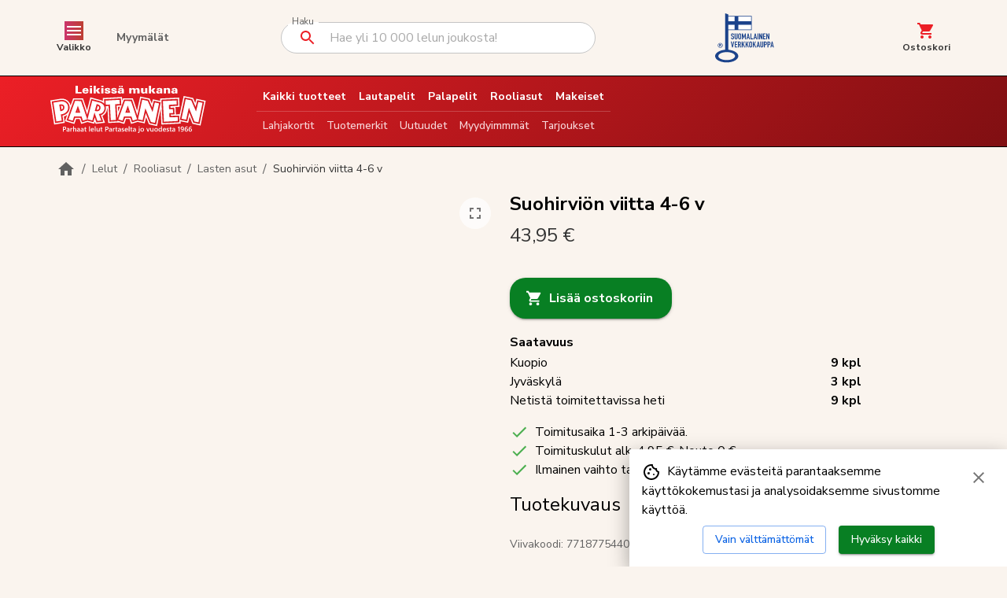

--- FILE ---
content_type: text/html; charset=utf-8
request_url: https://lelupartanen.fi/70078/suohirvion-viitta-4-6-v
body_size: 32752
content:
<!DOCTYPE html><html lang="fi"><head><meta charSet="utf-8"/><meta name="viewport" content="width=device-width, initial-scale=1"/><link rel="preload" as="image" href="/logo_white.svg"/><link rel="stylesheet" href="/_next/static/chunks/9cf3b75be2d4a18e.css" data-precedence="next"/><link rel="preload" as="script" fetchPriority="low" href="/_next/static/chunks/22719bfb1ccba3a4.js"/><script src="/_next/static/chunks/42a9af97538dabe9.js" async=""></script><script src="/_next/static/chunks/e389e09072bd51fe.js" async=""></script><script src="/_next/static/chunks/e6b14f64db381e6d.js" async=""></script><script src="/_next/static/chunks/turbopack-1b28dd201a1407dd.js" async=""></script><script src="/_next/static/chunks/7ecc91fc29600964.js" async=""></script><script src="/_next/static/chunks/df655c5f915b9288.js" async=""></script><script src="/_next/static/chunks/97cc3f15fa316478.js" async=""></script><script src="/_next/static/chunks/e90d1a90545b43cc.js" async=""></script><script src="/_next/static/chunks/4666bf6b4735776f.js" async=""></script><script src="/_next/static/chunks/209c912397bc5d97.js" async=""></script><script src="/_next/static/chunks/4e9494380af0c7e1.js" async=""></script><script src="/_next/static/chunks/bc3affd7aa351521.js" async=""></script><script src="/_next/static/chunks/7bb2b4ae9bb5acea.js" async=""></script><script src="/_next/static/chunks/985598fa1c5caac1.js" async=""></script><script src="/_next/static/chunks/d96012bcfc98706a.js" async=""></script><script src="/_next/static/chunks/963c71eec1d89c3f.js" async=""></script><script src="/_next/static/chunks/3ae453f1ae8947fc.js" async=""></script><script src="/_next/static/chunks/0b0ab5c8e22c263d.js" async=""></script><script src="/_next/static/chunks/a03e94071b28f075.js" async=""></script><script src="/_next/static/chunks/4a2cd4a6284a862e.js" async=""></script><script src="/_next/static/chunks/c854548669e31283.js" async=""></script><script src="/_next/static/chunks/aa86c3b54a0e7287.js" async=""></script><link rel="preload" href="https://www.googletagmanager.com/gtag/js?id=G-LP4K7FNJVM" as="script"/><meta name="next-size-adjust" content=""/><title>Suohirviön viitta 4-6 v | Lelukauppa Partanen</title><meta name="description" content="Tilaa Suohirviön viitta 4-6 v - Suomen paras leluvalikoima ja toimitus 1-3 päivässä! Tilaa helposti ja nopeasti."/><meta name="robots" content="index,follow"/><meta name="og:type" content="product"/><link rel="canonical" href="https://lelupartanen.fi/70078/suohirvion-viitta-4-6-v"/><meta property="og:title" content="Suohirviön viitta 4-6 v - Osta nyt"/><meta property="og:description" content="Tilaa Suohirviön viitta 4-6 v - Suomen paras leluvalikoima ja toimitus 1-3 päivässä! Tilaa helposti ja nopeasti."/><meta property="og:url" content="https://lelupartanen.fi/70078/suohirvion-viitta-4-6-v"/><meta property="og:image" content="https://img.lelupartanen.fi/90962-thickbox_default/suohirvion-viitta-4-6-v.jpg"/><meta property="og:image:width" content="800"/><meta property="og:image:height" content="800"/><meta name="twitter:card" content="summary_large_image"/><meta name="twitter:title" content="Suohirviön viitta 4-6 v - Osta nyt"/><meta name="twitter:description" content="Tilaa Suohirviön viitta 4-6 v - Suomen paras leluvalikoima ja toimitus 1-3 päivässä! Tilaa helposti ja nopeasti."/><meta name="twitter:image" content="https://img.lelupartanen.fi/90962-thickbox_default/suohirvion-viitta-4-6-v.jpg"/><meta name="twitter:image:width" content="800"/><meta name="twitter:image:height" content="800"/><link rel="icon" href="/favicon.ico?favicon.a4b0e91d.ico" sizes="250x250" type="image/x-icon"/><link rel="apple-touch-icon" href="/apple-icon.png?apple-icon.f1e1e487.png" sizes="180x180" type="image/png"/><script src="/_next/static/chunks/a6dad97d9634a72d.js" noModule=""></script><style data-emotion="mui-global 1prfaxn">@-webkit-keyframes mui-auto-fill{from{display:block;}}@keyframes mui-auto-fill{from{display:block;}}@-webkit-keyframes mui-auto-fill-cancel{from{display:block;}}@keyframes mui-auto-fill-cancel{from{display:block;}}</style><style data-emotion="mui 1emfx4c lti8hw sfxzlk tl5nhv 5qfe2j mfslm7 q7mezt 16r3f1t irez1a 1xs5yq7 177hs0w 1xa113d 1t6qw4v 1yqc6k5 13tqxrv wf9rtt 9wvnva 174hon0 jj2ztu dvxtzn accnrr 1m4aupb 1ptw57w 1bhjsi8 14r7r9q kl59ar l1qsr3 tcmtq1 18ghe31 1f6kg7i dcaxd3 1kscayg h2v8xi 5v2ak0 w1u3ce 1xdhyk6 chz7cr 11sylt2 uf2gzh 11nnu8e ajl0dd 1rjitjr j7qwjs 0 wzkpkm dbs9bm 4j1wvd 1p9vwmh 1nw17g0 d47f85 7x7kji 1rr4qq7 1j9bsaa gc84ue 14yoxd i9gxme 1nojl6c 1klpoq2 1dctzw4 18zsr3k 1qgqssl 173m13f 9fhg7l ac9pyw cveorv h8ze2w 1lxwves cxmp86 31m2ia 1uz60jm 1n3w09a 1c3l2ir nm0vw5 k8pon6 1ieer9i 1i5qibr 16udvdt 1bvh234 i5q2k0 6cjsaz 1nyw0oh 1oiet23">.mui-1emfx4c{position:fixed;bottom:0;right:0;background-color:white;z-index:9999;padding:16px;box-shadow:0 8px 24px rgba(0, 0, 0, 0.35);max-width:480px;}.mui-lti8hw{display:-webkit-box;display:-webkit-flex;display:-ms-flexbox;display:flex;-webkit-flex-direction:row;-ms-flex-direction:row;flex-direction:row;-webkit-align-items:flex-start;-webkit-box-align:flex-start;-ms-flex-align:flex-start;align-items:flex-start;-webkit-box-pack:justify;-webkit-justify-content:space-between;justify-content:space-between;margin-bottom:8px;}.mui-sfxzlk{margin:0;font-family:var(--font-nunitoSans);font-weight:400;font-size:1rem;line-height:1.5;}.mui-tl5nhv{-webkit-user-select:none;-moz-user-select:none;-ms-user-select:none;user-select:none;width:1em;height:1em;display:inline-block;-webkit-flex-shrink:0;-ms-flex-negative:0;flex-shrink:0;-webkit-transition:fill 200ms cubic-bezier(0.4, 0, 0.2, 1) 0ms;transition:fill 200ms cubic-bezier(0.4, 0, 0.2, 1) 0ms;fill:currentColor;font-size:1.5rem;vertical-align:middle;margin-right:8px;}.mui-5qfe2j{text-align:center;-webkit-flex:0 0 auto;-ms-flex:0 0 auto;flex:0 0 auto;font-size:1.5rem;padding:8px;border-radius:50%;color:rgba(0, 0, 0, 0.54);-webkit-transition:background-color 150ms cubic-bezier(0.4, 0, 0.2, 1) 0ms;transition:background-color 150ms cubic-bezier(0.4, 0, 0.2, 1) 0ms;--IconButton-hoverBg:rgba(0, 0, 0, 0.04);}.mui-5qfe2j:hover{background-color:var(--IconButton-hoverBg);}@media (hover: none){.mui-5qfe2j:hover{background-color:transparent;}}.mui-5qfe2j.Mui-disabled{background-color:transparent;color:rgba(0, 0, 0, 0.26);}.mui-5qfe2j.MuiIconButton-loading{color:transparent;}.mui-mfslm7{display:-webkit-inline-box;display:-webkit-inline-flex;display:-ms-inline-flexbox;display:inline-flex;-webkit-align-items:center;-webkit-box-align:center;-ms-flex-align:center;align-items:center;-webkit-box-pack:center;-ms-flex-pack:center;-webkit-justify-content:center;justify-content:center;position:relative;box-sizing:border-box;-webkit-tap-highlight-color:transparent;background-color:transparent;outline:0;border:0;margin:0;border-radius:0;padding:0;cursor:pointer;-webkit-user-select:none;-moz-user-select:none;-ms-user-select:none;user-select:none;vertical-align:middle;-moz-appearance:none;-webkit-appearance:none;-webkit-text-decoration:none;text-decoration:none;color:inherit;text-align:center;-webkit-flex:0 0 auto;-ms-flex:0 0 auto;flex:0 0 auto;font-size:1.5rem;padding:8px;border-radius:50%;color:rgba(0, 0, 0, 0.54);-webkit-transition:background-color 150ms cubic-bezier(0.4, 0, 0.2, 1) 0ms;transition:background-color 150ms cubic-bezier(0.4, 0, 0.2, 1) 0ms;--IconButton-hoverBg:rgba(0, 0, 0, 0.04);}.mui-mfslm7::-moz-focus-inner{border-style:none;}.mui-mfslm7.Mui-disabled{pointer-events:none;cursor:default;}@media print{.mui-mfslm7{-webkit-print-color-adjust:exact;color-adjust:exact;}}.mui-mfslm7:hover{background-color:var(--IconButton-hoverBg);}@media (hover: none){.mui-mfslm7:hover{background-color:transparent;}}.mui-mfslm7.Mui-disabled{background-color:transparent;color:rgba(0, 0, 0, 0.26);}.mui-mfslm7.MuiIconButton-loading{color:transparent;}.mui-q7mezt{-webkit-user-select:none;-moz-user-select:none;-ms-user-select:none;user-select:none;width:1em;height:1em;display:inline-block;-webkit-flex-shrink:0;-ms-flex-negative:0;flex-shrink:0;-webkit-transition:fill 200ms cubic-bezier(0.4, 0, 0.2, 1) 0ms;transition:fill 200ms cubic-bezier(0.4, 0, 0.2, 1) 0ms;fill:currentColor;font-size:1.5rem;}.mui-16r3f1t{display:-webkit-box;display:-webkit-flex;display:-ms-flexbox;display:flex;-webkit-flex-direction:row;-ms-flex-direction:row;flex-direction:row;-webkit-box-pack:center;-ms-flex-pack:center;-webkit-justify-content:center;justify-content:center;}.mui-16r3f1t>:not(style):not(style){margin:0;}.mui-16r3f1t>:not(style)~:not(style){margin-left:16px;}.mui-irez1a{font-family:var(--font-nunitoSans);font-weight:500;font-size:0.875rem;line-height:1.75;text-transform:uppercase;min-width:64px;padding:6px 16px;border:0;border-radius:4px;-webkit-transition:background-color 250ms cubic-bezier(0.4, 0, 0.2, 1) 0ms,box-shadow 250ms cubic-bezier(0.4, 0, 0.2, 1) 0ms,border-color 250ms cubic-bezier(0.4, 0, 0.2, 1) 0ms,color 250ms cubic-bezier(0.4, 0, 0.2, 1) 0ms;transition:background-color 250ms cubic-bezier(0.4, 0, 0.2, 1) 0ms,box-shadow 250ms cubic-bezier(0.4, 0, 0.2, 1) 0ms,border-color 250ms cubic-bezier(0.4, 0, 0.2, 1) 0ms,color 250ms cubic-bezier(0.4, 0, 0.2, 1) 0ms;padding:5px 15px;border:1px solid currentColor;border-color:var(--variant-outlinedBorder, currentColor);background-color:var(--variant-outlinedBg);color:var(--variant-outlinedColor);--variant-textColor:#0c63e4;--variant-outlinedColor:#0c63e4;--variant-outlinedBorder:rgba(12, 99, 228, 0.5);--variant-containedColor:#ffffff;--variant-containedBg:#0c63e4;-webkit-transition:background-color 250ms cubic-bezier(0.4, 0, 0.2, 1) 0ms,box-shadow 250ms cubic-bezier(0.4, 0, 0.2, 1) 0ms,border-color 250ms cubic-bezier(0.4, 0, 0.2, 1) 0ms;transition:background-color 250ms cubic-bezier(0.4, 0, 0.2, 1) 0ms,box-shadow 250ms cubic-bezier(0.4, 0, 0.2, 1) 0ms,border-color 250ms cubic-bezier(0.4, 0, 0.2, 1) 0ms;text-transform:none;}.mui-irez1a:hover{-webkit-text-decoration:none;text-decoration:none;}.mui-irez1a.Mui-disabled{color:rgba(0, 0, 0, 0.26);}.mui-irez1a.Mui-disabled{border:1px solid rgba(0, 0, 0, 0.12);}@media (hover: hover){.mui-irez1a:hover{--variant-containedBg:#0038a1;--variant-textBg:rgba(12, 99, 228, 0.04);--variant-outlinedBorder:#0c63e4;--variant-outlinedBg:rgba(12, 99, 228, 0.04);}}.mui-irez1a.MuiButton-loading{color:transparent;}.mui-1xs5yq7{display:-webkit-inline-box;display:-webkit-inline-flex;display:-ms-inline-flexbox;display:inline-flex;-webkit-align-items:center;-webkit-box-align:center;-ms-flex-align:center;align-items:center;-webkit-box-pack:center;-ms-flex-pack:center;-webkit-justify-content:center;justify-content:center;position:relative;box-sizing:border-box;-webkit-tap-highlight-color:transparent;background-color:transparent;outline:0;border:0;margin:0;border-radius:0;padding:0;cursor:pointer;-webkit-user-select:none;-moz-user-select:none;-ms-user-select:none;user-select:none;vertical-align:middle;-moz-appearance:none;-webkit-appearance:none;-webkit-text-decoration:none;text-decoration:none;color:inherit;font-family:var(--font-nunitoSans);font-weight:500;font-size:0.875rem;line-height:1.75;text-transform:uppercase;min-width:64px;padding:6px 16px;border:0;border-radius:4px;-webkit-transition:background-color 250ms cubic-bezier(0.4, 0, 0.2, 1) 0ms,box-shadow 250ms cubic-bezier(0.4, 0, 0.2, 1) 0ms,border-color 250ms cubic-bezier(0.4, 0, 0.2, 1) 0ms,color 250ms cubic-bezier(0.4, 0, 0.2, 1) 0ms;transition:background-color 250ms cubic-bezier(0.4, 0, 0.2, 1) 0ms,box-shadow 250ms cubic-bezier(0.4, 0, 0.2, 1) 0ms,border-color 250ms cubic-bezier(0.4, 0, 0.2, 1) 0ms,color 250ms cubic-bezier(0.4, 0, 0.2, 1) 0ms;padding:5px 15px;border:1px solid currentColor;border-color:var(--variant-outlinedBorder, currentColor);background-color:var(--variant-outlinedBg);color:var(--variant-outlinedColor);--variant-textColor:#0c63e4;--variant-outlinedColor:#0c63e4;--variant-outlinedBorder:rgba(12, 99, 228, 0.5);--variant-containedColor:#ffffff;--variant-containedBg:#0c63e4;-webkit-transition:background-color 250ms cubic-bezier(0.4, 0, 0.2, 1) 0ms,box-shadow 250ms cubic-bezier(0.4, 0, 0.2, 1) 0ms,border-color 250ms cubic-bezier(0.4, 0, 0.2, 1) 0ms;transition:background-color 250ms cubic-bezier(0.4, 0, 0.2, 1) 0ms,box-shadow 250ms cubic-bezier(0.4, 0, 0.2, 1) 0ms,border-color 250ms cubic-bezier(0.4, 0, 0.2, 1) 0ms;text-transform:none;}.mui-1xs5yq7::-moz-focus-inner{border-style:none;}.mui-1xs5yq7.Mui-disabled{pointer-events:none;cursor:default;}@media print{.mui-1xs5yq7{-webkit-print-color-adjust:exact;color-adjust:exact;}}.mui-1xs5yq7:hover{-webkit-text-decoration:none;text-decoration:none;}.mui-1xs5yq7.Mui-disabled{color:rgba(0, 0, 0, 0.26);}.mui-1xs5yq7.Mui-disabled{border:1px solid rgba(0, 0, 0, 0.12);}@media (hover: hover){.mui-1xs5yq7:hover{--variant-containedBg:#0038a1;--variant-textBg:rgba(12, 99, 228, 0.04);--variant-outlinedBorder:#0c63e4;--variant-outlinedBg:rgba(12, 99, 228, 0.04);}}.mui-1xs5yq7.MuiButton-loading{color:transparent;}.mui-177hs0w{font-family:var(--font-nunitoSans);font-weight:500;font-size:0.875rem;line-height:1.75;text-transform:uppercase;min-width:64px;padding:6px 16px;border:0;border-radius:4px;-webkit-transition:background-color 250ms cubic-bezier(0.4, 0, 0.2, 1) 0ms,box-shadow 250ms cubic-bezier(0.4, 0, 0.2, 1) 0ms,border-color 250ms cubic-bezier(0.4, 0, 0.2, 1) 0ms,color 250ms cubic-bezier(0.4, 0, 0.2, 1) 0ms;transition:background-color 250ms cubic-bezier(0.4, 0, 0.2, 1) 0ms,box-shadow 250ms cubic-bezier(0.4, 0, 0.2, 1) 0ms,border-color 250ms cubic-bezier(0.4, 0, 0.2, 1) 0ms,color 250ms cubic-bezier(0.4, 0, 0.2, 1) 0ms;color:var(--variant-containedColor);background-color:var(--variant-containedBg);box-shadow:0px 3px 1px -2px rgba(0,0,0,0.2),0px 2px 2px 0px rgba(0,0,0,0.14),0px 1px 5px 0px rgba(0,0,0,0.12);--variant-textColor:#0c63e4;--variant-outlinedColor:#0c63e4;--variant-outlinedBorder:rgba(12, 99, 228, 0.5);--variant-containedColor:#ffffff;--variant-containedBg:#0c63e4;-webkit-transition:background-color 250ms cubic-bezier(0.4, 0, 0.2, 1) 0ms,box-shadow 250ms cubic-bezier(0.4, 0, 0.2, 1) 0ms,border-color 250ms cubic-bezier(0.4, 0, 0.2, 1) 0ms;transition:background-color 250ms cubic-bezier(0.4, 0, 0.2, 1) 0ms,box-shadow 250ms cubic-bezier(0.4, 0, 0.2, 1) 0ms,border-color 250ms cubic-bezier(0.4, 0, 0.2, 1) 0ms;text-transform:none;background-color:#087f23;}.mui-177hs0w:hover{-webkit-text-decoration:none;text-decoration:none;}.mui-177hs0w.Mui-disabled{color:rgba(0, 0, 0, 0.26);}.mui-177hs0w:hover{box-shadow:0px 2px 4px -1px rgba(0,0,0,0.2),0px 4px 5px 0px rgba(0,0,0,0.14),0px 1px 10px 0px rgba(0,0,0,0.12);}@media (hover: none){.mui-177hs0w:hover{box-shadow:0px 3px 1px -2px rgba(0,0,0,0.2),0px 2px 2px 0px rgba(0,0,0,0.14),0px 1px 5px 0px rgba(0,0,0,0.12);}}.mui-177hs0w:active{box-shadow:0px 5px 5px -3px rgba(0,0,0,0.2),0px 8px 10px 1px rgba(0,0,0,0.14),0px 3px 14px 2px rgba(0,0,0,0.12);}.mui-177hs0w.Mui-focusVisible{box-shadow:0px 3px 5px -1px rgba(0,0,0,0.2),0px 6px 10px 0px rgba(0,0,0,0.14),0px 1px 18px 0px rgba(0,0,0,0.12);}.mui-177hs0w.Mui-disabled{color:rgba(0, 0, 0, 0.26);box-shadow:none;background-color:rgba(0, 0, 0, 0.12);}@media (hover: hover){.mui-177hs0w:hover{--variant-containedBg:#0038a1;--variant-textBg:rgba(12, 99, 228, 0.04);--variant-outlinedBorder:#0c63e4;--variant-outlinedBg:rgba(12, 99, 228, 0.04);}}.mui-177hs0w.MuiButton-loading{color:transparent;}.mui-1xa113d{display:-webkit-inline-box;display:-webkit-inline-flex;display:-ms-inline-flexbox;display:inline-flex;-webkit-align-items:center;-webkit-box-align:center;-ms-flex-align:center;align-items:center;-webkit-box-pack:center;-ms-flex-pack:center;-webkit-justify-content:center;justify-content:center;position:relative;box-sizing:border-box;-webkit-tap-highlight-color:transparent;background-color:transparent;outline:0;border:0;margin:0;border-radius:0;padding:0;cursor:pointer;-webkit-user-select:none;-moz-user-select:none;-ms-user-select:none;user-select:none;vertical-align:middle;-moz-appearance:none;-webkit-appearance:none;-webkit-text-decoration:none;text-decoration:none;color:inherit;font-family:var(--font-nunitoSans);font-weight:500;font-size:0.875rem;line-height:1.75;text-transform:uppercase;min-width:64px;padding:6px 16px;border:0;border-radius:4px;-webkit-transition:background-color 250ms cubic-bezier(0.4, 0, 0.2, 1) 0ms,box-shadow 250ms cubic-bezier(0.4, 0, 0.2, 1) 0ms,border-color 250ms cubic-bezier(0.4, 0, 0.2, 1) 0ms,color 250ms cubic-bezier(0.4, 0, 0.2, 1) 0ms;transition:background-color 250ms cubic-bezier(0.4, 0, 0.2, 1) 0ms,box-shadow 250ms cubic-bezier(0.4, 0, 0.2, 1) 0ms,border-color 250ms cubic-bezier(0.4, 0, 0.2, 1) 0ms,color 250ms cubic-bezier(0.4, 0, 0.2, 1) 0ms;color:var(--variant-containedColor);background-color:var(--variant-containedBg);box-shadow:0px 3px 1px -2px rgba(0,0,0,0.2),0px 2px 2px 0px rgba(0,0,0,0.14),0px 1px 5px 0px rgba(0,0,0,0.12);--variant-textColor:#0c63e4;--variant-outlinedColor:#0c63e4;--variant-outlinedBorder:rgba(12, 99, 228, 0.5);--variant-containedColor:#ffffff;--variant-containedBg:#0c63e4;-webkit-transition:background-color 250ms cubic-bezier(0.4, 0, 0.2, 1) 0ms,box-shadow 250ms cubic-bezier(0.4, 0, 0.2, 1) 0ms,border-color 250ms cubic-bezier(0.4, 0, 0.2, 1) 0ms;transition:background-color 250ms cubic-bezier(0.4, 0, 0.2, 1) 0ms,box-shadow 250ms cubic-bezier(0.4, 0, 0.2, 1) 0ms,border-color 250ms cubic-bezier(0.4, 0, 0.2, 1) 0ms;text-transform:none;background-color:#087f23;}.mui-1xa113d::-moz-focus-inner{border-style:none;}.mui-1xa113d.Mui-disabled{pointer-events:none;cursor:default;}@media print{.mui-1xa113d{-webkit-print-color-adjust:exact;color-adjust:exact;}}.mui-1xa113d:hover{-webkit-text-decoration:none;text-decoration:none;}.mui-1xa113d.Mui-disabled{color:rgba(0, 0, 0, 0.26);}.mui-1xa113d:hover{box-shadow:0px 2px 4px -1px rgba(0,0,0,0.2),0px 4px 5px 0px rgba(0,0,0,0.14),0px 1px 10px 0px rgba(0,0,0,0.12);}@media (hover: none){.mui-1xa113d:hover{box-shadow:0px 3px 1px -2px rgba(0,0,0,0.2),0px 2px 2px 0px rgba(0,0,0,0.14),0px 1px 5px 0px rgba(0,0,0,0.12);}}.mui-1xa113d:active{box-shadow:0px 5px 5px -3px rgba(0,0,0,0.2),0px 8px 10px 1px rgba(0,0,0,0.14),0px 3px 14px 2px rgba(0,0,0,0.12);}.mui-1xa113d.Mui-focusVisible{box-shadow:0px 3px 5px -1px rgba(0,0,0,0.2),0px 6px 10px 0px rgba(0,0,0,0.14),0px 1px 18px 0px rgba(0,0,0,0.12);}.mui-1xa113d.Mui-disabled{color:rgba(0, 0, 0, 0.26);box-shadow:none;background-color:rgba(0, 0, 0, 0.12);}@media (hover: hover){.mui-1xa113d:hover{--variant-containedBg:#0038a1;--variant-textBg:rgba(12, 99, 228, 0.04);--variant-outlinedBorder:#0c63e4;--variant-outlinedBg:rgba(12, 99, 228, 0.04);}}.mui-1xa113d.MuiButton-loading{color:transparent;}.mui-1t6qw4v{display:-webkit-box;display:-webkit-flex;display:-ms-flexbox;display:flex;-webkit-flex-direction:column;-ms-flex-direction:column;flex-direction:column;width:100%;box-sizing:border-box;-webkit-flex-shrink:0;-ms-flex-negative:0;flex-shrink:0;position:-webkit-sticky;position:sticky;z-index:1100;top:0;left:auto;right:0;--AppBar-background:#0c63e4;--AppBar-color:#ffffff;background-color:var(--AppBar-background);color:var(--AppBar-color);}.mui-1yqc6k5{background-color:white;color:#333333;-webkit-transition:box-shadow 300ms cubic-bezier(0.4, 0, 0.2, 1) 0ms;transition:box-shadow 300ms cubic-bezier(0.4, 0, 0.2, 1) 0ms;box-shadow:var(--Paper-shadow);background-image:var(--Paper-overlay);display:-webkit-box;display:-webkit-flex;display:-ms-flexbox;display:flex;-webkit-flex-direction:column;-ms-flex-direction:column;flex-direction:column;width:100%;box-sizing:border-box;-webkit-flex-shrink:0;-ms-flex-negative:0;flex-shrink:0;position:-webkit-sticky;position:sticky;z-index:1100;top:0;left:auto;right:0;--AppBar-background:#0c63e4;--AppBar-color:#ffffff;background-color:var(--AppBar-background);color:var(--AppBar-color);}@media (min-width:0px){.mui-13tqxrv{display:none;}}@media (min-width:900px){.mui-13tqxrv{display:block;}}.mui-wf9rtt{position:relative;display:-webkit-box;display:-webkit-flex;display:-ms-flexbox;display:flex;-webkit-align-items:center;-webkit-box-align:center;-ms-flex-align:center;align-items:center;padding-left:16px;padding-right:16px;min-height:56px;background-color:#FAF4EE;width:100%;padding-top:8px;padding-bottom:8px;border-bottom:1px solid;border-bottom-color:black;}@media (min-width:600px){.mui-wf9rtt{padding-left:24px;padding-right:24px;}}@media (min-width:0px){@media (orientation: landscape){.mui-wf9rtt{min-height:48px;}}}@media (min-width:600px){.mui-wf9rtt{min-height:64px;}}.mui-9wvnva{width:100%;margin-left:auto;box-sizing:border-box;margin-right:auto;padding-left:16px;padding-right:16px;}@media (min-width:600px){.mui-9wvnva{padding-left:24px;padding-right:24px;}}@media (min-width:1200px){.mui-9wvnva{max-width:1200px;}}.mui-174hon0{display:-webkit-box;display:-webkit-flex;display:-ms-flexbox;display:flex;-webkit-flex-direction:row;-ms-flex-direction:row;flex-direction:row;-webkit-align-items:center;-webkit-box-align:center;-ms-flex-align:center;align-items:center;-webkit-box-pack:justify;-webkit-justify-content:space-between;justify-content:space-between;width:100%;-webkit-flex:1;-ms-flex:1;flex:1;}.mui-jj2ztu{display:-webkit-box;display:-webkit-flex;display:-ms-flexbox;display:flex;-webkit-flex-direction:row;-ms-flex-direction:row;flex-direction:row;}.mui-jj2ztu>:not(style):not(style){margin:0;}.mui-jj2ztu>:not(style)~:not(style){margin-left:16px;}.mui-dvxtzn{display:-webkit-box;display:-webkit-flex;display:-ms-flexbox;display:flex;-webkit-flex-direction:column;-ms-flex-direction:column;flex-direction:column;-webkit-align-items:center;-webkit-box-align:center;-ms-flex-align:center;align-items:center;}.mui-accnrr{-webkit-user-select:none;-moz-user-select:none;-ms-user-select:none;user-select:none;width:1em;height:1em;display:inline-block;-webkit-flex-shrink:0;-ms-flex-negative:0;flex-shrink:0;-webkit-transition:fill 200ms cubic-bezier(0.4, 0, 0.2, 1) 0ms;transition:fill 200ms cubic-bezier(0.4, 0, 0.2, 1) 0ms;fill:currentColor;font-size:1.5rem;background:linear-gradient(to right, #cb356b, #bd3f32);color:#fff;}.mui-1m4aupb{margin:0;font-family:var(--font-nunitoSans);font-weight:400;font-size:0.75rem;line-height:1.66;font-weight:700;color:#333333;}.mui-1ptw57w{font-family:var(--font-nunitoSans);font-weight:500;font-size:0.875rem;line-height:1.75;text-transform:uppercase;min-width:64px;padding:6px 16px;border:0;border-radius:4px;-webkit-transition:background-color 250ms cubic-bezier(0.4, 0, 0.2, 1) 0ms,box-shadow 250ms cubic-bezier(0.4, 0, 0.2, 1) 0ms,border-color 250ms cubic-bezier(0.4, 0, 0.2, 1) 0ms,color 250ms cubic-bezier(0.4, 0, 0.2, 1) 0ms;transition:background-color 250ms cubic-bezier(0.4, 0, 0.2, 1) 0ms,box-shadow 250ms cubic-bezier(0.4, 0, 0.2, 1) 0ms,border-color 250ms cubic-bezier(0.4, 0, 0.2, 1) 0ms,color 250ms cubic-bezier(0.4, 0, 0.2, 1) 0ms;padding:6px 8px;color:var(--variant-textColor);background-color:var(--variant-textBg);--variant-textColor:#0c63e4;--variant-outlinedColor:#0c63e4;--variant-outlinedBorder:rgba(12, 99, 228, 0.5);--variant-containedColor:#ffffff;--variant-containedBg:#0c63e4;-webkit-transition:background-color 250ms cubic-bezier(0.4, 0, 0.2, 1) 0ms,box-shadow 250ms cubic-bezier(0.4, 0, 0.2, 1) 0ms,border-color 250ms cubic-bezier(0.4, 0, 0.2, 1) 0ms;transition:background-color 250ms cubic-bezier(0.4, 0, 0.2, 1) 0ms,box-shadow 250ms cubic-bezier(0.4, 0, 0.2, 1) 0ms,border-color 250ms cubic-bezier(0.4, 0, 0.2, 1) 0ms;text-transform:none;color:#616161;font-weight:700;}.mui-1ptw57w:hover{-webkit-text-decoration:none;text-decoration:none;}.mui-1ptw57w.Mui-disabled{color:rgba(0, 0, 0, 0.26);}@media (hover: hover){.mui-1ptw57w:hover{--variant-containedBg:#0038a1;--variant-textBg:rgba(12, 99, 228, 0.04);--variant-outlinedBorder:#0c63e4;--variant-outlinedBg:rgba(12, 99, 228, 0.04);}}.mui-1ptw57w.MuiButton-loading{color:transparent;}.mui-1bhjsi8{display:-webkit-inline-box;display:-webkit-inline-flex;display:-ms-inline-flexbox;display:inline-flex;-webkit-align-items:center;-webkit-box-align:center;-ms-flex-align:center;align-items:center;-webkit-box-pack:center;-ms-flex-pack:center;-webkit-justify-content:center;justify-content:center;position:relative;box-sizing:border-box;-webkit-tap-highlight-color:transparent;background-color:transparent;outline:0;border:0;margin:0;border-radius:0;padding:0;cursor:pointer;-webkit-user-select:none;-moz-user-select:none;-ms-user-select:none;user-select:none;vertical-align:middle;-moz-appearance:none;-webkit-appearance:none;-webkit-text-decoration:none;text-decoration:none;color:inherit;font-family:var(--font-nunitoSans);font-weight:500;font-size:0.875rem;line-height:1.75;text-transform:uppercase;min-width:64px;padding:6px 16px;border:0;border-radius:4px;-webkit-transition:background-color 250ms cubic-bezier(0.4, 0, 0.2, 1) 0ms,box-shadow 250ms cubic-bezier(0.4, 0, 0.2, 1) 0ms,border-color 250ms cubic-bezier(0.4, 0, 0.2, 1) 0ms,color 250ms cubic-bezier(0.4, 0, 0.2, 1) 0ms;transition:background-color 250ms cubic-bezier(0.4, 0, 0.2, 1) 0ms,box-shadow 250ms cubic-bezier(0.4, 0, 0.2, 1) 0ms,border-color 250ms cubic-bezier(0.4, 0, 0.2, 1) 0ms,color 250ms cubic-bezier(0.4, 0, 0.2, 1) 0ms;padding:6px 8px;color:var(--variant-textColor);background-color:var(--variant-textBg);--variant-textColor:#0c63e4;--variant-outlinedColor:#0c63e4;--variant-outlinedBorder:rgba(12, 99, 228, 0.5);--variant-containedColor:#ffffff;--variant-containedBg:#0c63e4;-webkit-transition:background-color 250ms cubic-bezier(0.4, 0, 0.2, 1) 0ms,box-shadow 250ms cubic-bezier(0.4, 0, 0.2, 1) 0ms,border-color 250ms cubic-bezier(0.4, 0, 0.2, 1) 0ms;transition:background-color 250ms cubic-bezier(0.4, 0, 0.2, 1) 0ms,box-shadow 250ms cubic-bezier(0.4, 0, 0.2, 1) 0ms,border-color 250ms cubic-bezier(0.4, 0, 0.2, 1) 0ms;text-transform:none;color:#616161;font-weight:700;}.mui-1bhjsi8::-moz-focus-inner{border-style:none;}.mui-1bhjsi8.Mui-disabled{pointer-events:none;cursor:default;}@media print{.mui-1bhjsi8{-webkit-print-color-adjust:exact;color-adjust:exact;}}.mui-1bhjsi8:hover{-webkit-text-decoration:none;text-decoration:none;}.mui-1bhjsi8.Mui-disabled{color:rgba(0, 0, 0, 0.26);}@media (hover: hover){.mui-1bhjsi8:hover{--variant-containedBg:#0038a1;--variant-textBg:rgba(12, 99, 228, 0.04);--variant-outlinedBorder:#0c63e4;--variant-outlinedBg:rgba(12, 99, 228, 0.04);}}.mui-1bhjsi8.MuiButton-loading{color:transparent;}.mui-14r7r9q{width:100%;max-width:400px;}.mui-14r7r9q .MuiFilledInput-root{background-color:#fff;border:1px solid #ccc;border-radius:4px;}.mui-14r7r9q .MuiFilledInput-root:hover{background-color:#f9f9f9;}.mui-14r7r9q .MuiFilledInput-root.Mui-focused{border:1px solid #1976d2;}.mui-14r7r9q .MuiOutlinedInput-root{border-radius:25px;}.mui-kl59ar{display:-webkit-inline-box;display:-webkit-inline-flex;display:-ms-inline-flexbox;display:inline-flex;-webkit-flex-direction:column;-ms-flex-direction:column;flex-direction:column;position:relative;min-width:0;padding:0;margin:0;border:0;vertical-align:top;width:100%;max-width:400px;}.mui-kl59ar .MuiFilledInput-root{background-color:#fff;border:1px solid #ccc;border-radius:4px;}.mui-kl59ar .MuiFilledInput-root:hover{background-color:#f9f9f9;}.mui-kl59ar .MuiFilledInput-root.Mui-focused{border:1px solid #1976d2;}.mui-kl59ar .MuiOutlinedInput-root{border-radius:25px;}.mui-l1qsr3{display:block;transform-origin:top left;white-space:nowrap;overflow:hidden;text-overflow:ellipsis;max-width:100%;position:absolute;left:0;top:0;-webkit-transform:translate(0, 20px) scale(1);-moz-transform:translate(0, 20px) scale(1);-ms-transform:translate(0, 20px) scale(1);transform:translate(0, 20px) scale(1);-webkit-transform:translate(0, 17px) scale(1);-moz-transform:translate(0, 17px) scale(1);-ms-transform:translate(0, 17px) scale(1);transform:translate(0, 17px) scale(1);-webkit-transform:translate(0, -1.5px) scale(0.75);-moz-transform:translate(0, -1.5px) scale(0.75);-ms-transform:translate(0, -1.5px) scale(0.75);transform:translate(0, -1.5px) scale(0.75);transform-origin:top left;max-width:133%;-webkit-transition:color 200ms cubic-bezier(0.0, 0, 0.2, 1) 0ms,-webkit-transform 200ms cubic-bezier(0.0, 0, 0.2, 1) 0ms,max-width 200ms cubic-bezier(0.0, 0, 0.2, 1) 0ms;transition:color 200ms cubic-bezier(0.0, 0, 0.2, 1) 0ms,transform 200ms cubic-bezier(0.0, 0, 0.2, 1) 0ms,max-width 200ms cubic-bezier(0.0, 0, 0.2, 1) 0ms;z-index:1;pointer-events:none;-webkit-transform:translate(14px, 16px) scale(1);-moz-transform:translate(14px, 16px) scale(1);-ms-transform:translate(14px, 16px) scale(1);transform:translate(14px, 16px) scale(1);max-width:calc(100% - 24px);-webkit-transform:translate(14px, 9px) scale(1);-moz-transform:translate(14px, 9px) scale(1);-ms-transform:translate(14px, 9px) scale(1);transform:translate(14px, 9px) scale(1);-webkit-user-select:none;-moz-user-select:none;-ms-user-select:none;user-select:none;pointer-events:auto;max-width:calc(133% - 32px);-webkit-transform:translate(14px, -9px) scale(0.75);-moz-transform:translate(14px, -9px) scale(0.75);-ms-transform:translate(14px, -9px) scale(0.75);transform:translate(14px, -9px) scale(0.75);}.mui-tcmtq1{color:#616161;font-family:var(--font-nunitoSans);font-weight:400;font-size:1rem;line-height:1.4375em;padding:0;position:relative;display:block;transform-origin:top left;white-space:nowrap;overflow:hidden;text-overflow:ellipsis;max-width:100%;position:absolute;left:0;top:0;-webkit-transform:translate(0, 20px) scale(1);-moz-transform:translate(0, 20px) scale(1);-ms-transform:translate(0, 20px) scale(1);transform:translate(0, 20px) scale(1);-webkit-transform:translate(0, 17px) scale(1);-moz-transform:translate(0, 17px) scale(1);-ms-transform:translate(0, 17px) scale(1);transform:translate(0, 17px) scale(1);-webkit-transform:translate(0, -1.5px) scale(0.75);-moz-transform:translate(0, -1.5px) scale(0.75);-ms-transform:translate(0, -1.5px) scale(0.75);transform:translate(0, -1.5px) scale(0.75);transform-origin:top left;max-width:133%;-webkit-transition:color 200ms cubic-bezier(0.0, 0, 0.2, 1) 0ms,-webkit-transform 200ms cubic-bezier(0.0, 0, 0.2, 1) 0ms,max-width 200ms cubic-bezier(0.0, 0, 0.2, 1) 0ms;transition:color 200ms cubic-bezier(0.0, 0, 0.2, 1) 0ms,transform 200ms cubic-bezier(0.0, 0, 0.2, 1) 0ms,max-width 200ms cubic-bezier(0.0, 0, 0.2, 1) 0ms;z-index:1;pointer-events:none;-webkit-transform:translate(14px, 16px) scale(1);-moz-transform:translate(14px, 16px) scale(1);-ms-transform:translate(14px, 16px) scale(1);transform:translate(14px, 16px) scale(1);max-width:calc(100% - 24px);-webkit-transform:translate(14px, 9px) scale(1);-moz-transform:translate(14px, 9px) scale(1);-ms-transform:translate(14px, 9px) scale(1);transform:translate(14px, 9px) scale(1);-webkit-user-select:none;-moz-user-select:none;-ms-user-select:none;user-select:none;pointer-events:auto;max-width:calc(133% - 32px);-webkit-transform:translate(14px, -9px) scale(0.75);-moz-transform:translate(14px, -9px) scale(0.75);-ms-transform:translate(14px, -9px) scale(0.75);transform:translate(14px, -9px) scale(0.75);}.mui-tcmtq1.Mui-focused{color:#0c63e4;}.mui-tcmtq1.Mui-disabled{color:rgba(0, 0, 0, 0.38);}.mui-tcmtq1.Mui-error{color:#d32f2f;}.mui-18ghe31{font-family:var(--font-nunitoSans);font-weight:400;font-size:1rem;line-height:1.4375em;color:#333333;box-sizing:border-box;position:relative;cursor:text;display:-webkit-inline-box;display:-webkit-inline-flex;display:-ms-inline-flexbox;display:inline-flex;-webkit-align-items:center;-webkit-box-align:center;-ms-flex-align:center;align-items:center;background-color:#ffffff;position:relative;border-radius:4px;padding-left:14px;background-color:#ffffff;}.mui-18ghe31.Mui-disabled{color:rgba(0, 0, 0, 0.38);cursor:default;}.mui-18ghe31:hover .MuiOutlinedInput-notchedOutline{border-color:#333333;}@media (hover: none){.mui-18ghe31:hover .MuiOutlinedInput-notchedOutline{border-color:rgba(0, 0, 0, 0.23);}}.mui-18ghe31.Mui-focused .MuiOutlinedInput-notchedOutline{border-width:2px;}.mui-18ghe31.Mui-focused .MuiOutlinedInput-notchedOutline{border-color:#0c63e4;}.mui-18ghe31.Mui-error .MuiOutlinedInput-notchedOutline{border-color:#d32f2f;}.mui-18ghe31.Mui-disabled .MuiOutlinedInput-notchedOutline{border-color:rgba(0, 0, 0, 0.26);}.mui-1f6kg7i{display:-webkit-box;display:-webkit-flex;display:-ms-flexbox;display:flex;max-height:2em;-webkit-align-items:center;-webkit-box-align:center;-ms-flex-align:center;align-items:center;white-space:nowrap;color:rgba(0, 0, 0, 0.54);margin-right:8px;}.mui-dcaxd3{-webkit-user-select:none;-moz-user-select:none;-ms-user-select:none;user-select:none;width:1em;height:1em;display:inline-block;-webkit-flex-shrink:0;-ms-flex-negative:0;flex-shrink:0;-webkit-transition:fill 200ms cubic-bezier(0.4, 0, 0.2, 1) 0ms;transition:fill 200ms cubic-bezier(0.4, 0, 0.2, 1) 0ms;fill:currentColor;font-size:1.5rem;color:#ec1f26;}.mui-1kscayg{font:inherit;letter-spacing:inherit;color:currentColor;padding:4px 0 5px;border:0;box-sizing:content-box;background:none;height:1.4375em;margin:0;-webkit-tap-highlight-color:transparent;display:block;min-width:0;width:100%;-webkit-animation-name:mui-auto-fill-cancel;animation-name:mui-auto-fill-cancel;-webkit-animation-duration:10ms;animation-duration:10ms;padding-top:1px;padding:16.5px 14px;padding:8.5px 14px;padding-left:0;}.mui-1kscayg::-webkit-input-placeholder{color:currentColor;opacity:0.42;-webkit-transition:opacity 200ms cubic-bezier(0.4, 0, 0.2, 1) 0ms;transition:opacity 200ms cubic-bezier(0.4, 0, 0.2, 1) 0ms;}.mui-1kscayg::-moz-placeholder{color:currentColor;opacity:0.42;-webkit-transition:opacity 200ms cubic-bezier(0.4, 0, 0.2, 1) 0ms;transition:opacity 200ms cubic-bezier(0.4, 0, 0.2, 1) 0ms;}.mui-1kscayg::-ms-input-placeholder{color:currentColor;opacity:0.42;-webkit-transition:opacity 200ms cubic-bezier(0.4, 0, 0.2, 1) 0ms;transition:opacity 200ms cubic-bezier(0.4, 0, 0.2, 1) 0ms;}.mui-1kscayg:focus{outline:0;}.mui-1kscayg:invalid{box-shadow:none;}.mui-1kscayg::-webkit-search-decoration{-webkit-appearance:none;}label[data-shrink=false]+.MuiInputBase-formControl .mui-1kscayg::-webkit-input-placeholder{opacity:0!important;}label[data-shrink=false]+.MuiInputBase-formControl .mui-1kscayg::-moz-placeholder{opacity:0!important;}label[data-shrink=false]+.MuiInputBase-formControl .mui-1kscayg::-ms-input-placeholder{opacity:0!important;}label[data-shrink=false]+.MuiInputBase-formControl .mui-1kscayg:focus::-webkit-input-placeholder{opacity:0.42;}label[data-shrink=false]+.MuiInputBase-formControl .mui-1kscayg:focus::-moz-placeholder{opacity:0.42;}label[data-shrink=false]+.MuiInputBase-formControl .mui-1kscayg:focus::-ms-input-placeholder{opacity:0.42;}.mui-1kscayg.Mui-disabled{opacity:1;-webkit-text-fill-color:rgba(0, 0, 0, 0.38);}.mui-1kscayg:-webkit-autofill{-webkit-animation-duration:5000s;animation-duration:5000s;-webkit-animation-name:mui-auto-fill;animation-name:mui-auto-fill;}.mui-1kscayg:-webkit-autofill{border-radius:inherit;}.mui-h2v8xi{border-color:rgba(0, 0, 0, 0.23);}.mui-5v2ak0{text-align:left;position:absolute;bottom:0;right:0;top:-5px;left:0;margin:0;padding:0 8px;pointer-events:none;border-radius:inherit;border-style:solid;border-width:1px;overflow:hidden;min-width:0%;border-color:rgba(0, 0, 0, 0.23);}.mui-w1u3ce{float:unset;width:auto;overflow:hidden;display:block;padding:0;height:11px;font-size:0.75em;visibility:hidden;max-width:0.01px;-webkit-transition:max-width 50ms cubic-bezier(0.0, 0, 0.2, 1) 0ms;transition:max-width 50ms cubic-bezier(0.0, 0, 0.2, 1) 0ms;white-space:nowrap;max-width:100%;-webkit-transition:max-width 100ms cubic-bezier(0.0, 0, 0.2, 1) 50ms;transition:max-width 100ms cubic-bezier(0.0, 0, 0.2, 1) 50ms;}.mui-w1u3ce>span{padding-left:5px;padding-right:5px;display:inline-block;opacity:0;visibility:visible;}.mui-chz7cr{position:relative;display:-webkit-inline-box;display:-webkit-inline-flex;display:-ms-inline-flexbox;display:inline-flex;vertical-align:middle;-webkit-flex-shrink:0;-ms-flex-negative:0;flex-shrink:0;}.mui-11sylt2{-webkit-user-select:none;-moz-user-select:none;-ms-user-select:none;user-select:none;width:1em;height:1em;display:inline-block;-webkit-flex-shrink:0;-ms-flex-negative:0;flex-shrink:0;-webkit-transition:fill 200ms cubic-bezier(0.4, 0, 0.2, 1) 0ms;transition:fill 200ms cubic-bezier(0.4, 0, 0.2, 1) 0ms;fill:currentColor;font-size:1.5rem;color:#ec1f26;}.mui-uf2gzh{display:-webkit-box;display:-webkit-flex;display:-ms-flexbox;display:flex;-webkit-flex-direction:row;-ms-flex-direction:row;flex-direction:row;-webkit-box-flex-wrap:wrap;-webkit-flex-wrap:wrap;-ms-flex-wrap:wrap;flex-wrap:wrap;-webkit-box-pack:center;-ms-flex-pack:center;-webkit-justify-content:center;justify-content:center;-webkit-align-content:center;-ms-flex-line-pack:center;align-content:center;-webkit-align-items:center;-webkit-box-align:center;-ms-flex-align:center;align-items:center;position:absolute;box-sizing:border-box;font-family:var(--font-nunitoSans);font-weight:500;font-size:0.75rem;min-width:20px;line-height:1;padding:0 6px;height:20px;border-radius:10px;z-index:1;-webkit-transition:-webkit-transform 225ms cubic-bezier(0.4, 0, 0.2, 1) 0ms;transition:transform 225ms cubic-bezier(0.4, 0, 0.2, 1) 0ms;background-color:#0c63e4;color:#ffffff;top:0;right:0;-webkit-transform:scale(1) translate(50%, -50%);-moz-transform:scale(1) translate(50%, -50%);-ms-transform:scale(1) translate(50%, -50%);transform:scale(1) translate(50%, -50%);transform-origin:100% 0%;-webkit-transition:-webkit-transform 195ms cubic-bezier(0.4, 0, 0.2, 1) 0ms;transition:transform 195ms cubic-bezier(0.4, 0, 0.2, 1) 0ms;}.mui-uf2gzh.MuiBadge-invisible{-webkit-transform:scale(0) translate(50%, -50%);-moz-transform:scale(0) translate(50%, -50%);-ms-transform:scale(0) translate(50%, -50%);transform:scale(0) translate(50%, -50%);}.mui-11nnu8e{position:relative;display:-webkit-box;display:-webkit-flex;display:-ms-flexbox;display:flex;-webkit-align-items:center;-webkit-box-align:center;-ms-flex-align:center;align-items:center;padding-left:16px;padding-right:16px;min-height:56px;background:linear-gradient(135deg, #ec1f26 0%, #800f12 100%);border-bottom:1px solid;border-bottom-color:black;}@media (min-width:600px){.mui-11nnu8e{padding-left:24px;padding-right:24px;}}@media (min-width:0px){@media (orientation: landscape){.mui-11nnu8e{min-height:48px;}}}@media (min-width:600px){.mui-11nnu8e{min-height:64px;}}.mui-ajl0dd{width:100%;margin-left:auto;box-sizing:border-box;margin-right:auto;padding-left:16px;padding-right:16px;padding-top:8px;padding-bottom:8px;}@media (min-width:600px){.mui-ajl0dd{padding-left:24px;padding-right:24px;}}@media (min-width:1200px){.mui-ajl0dd{max-width:1200px;}}.mui-1rjitjr{display:-webkit-box;display:-webkit-flex;display:-ms-flexbox;display:flex;-webkit-flex-direction:row;-ms-flex-direction:row;flex-direction:row;-webkit-align-items:center;-webkit-box-align:center;-ms-flex-align:center;align-items:center;}.mui-1rjitjr>:not(style):not(style){margin:0;}.mui-1rjitjr>:not(style)~:not(style){margin-left:64px;}.mui-j7qwjs{display:-webkit-box;display:-webkit-flex;display:-ms-flexbox;display:flex;-webkit-flex-direction:column;-ms-flex-direction:column;flex-direction:column;}.mui-wzkpkm{font-family:var(--font-nunitoSans);font-weight:500;font-size:0.875rem;line-height:1.75;text-transform:uppercase;min-width:64px;padding:6px 16px;border:0;border-radius:4px;-webkit-transition:background-color 250ms cubic-bezier(0.4, 0, 0.2, 1) 0ms,box-shadow 250ms cubic-bezier(0.4, 0, 0.2, 1) 0ms,border-color 250ms cubic-bezier(0.4, 0, 0.2, 1) 0ms,color 250ms cubic-bezier(0.4, 0, 0.2, 1) 0ms;transition:background-color 250ms cubic-bezier(0.4, 0, 0.2, 1) 0ms,box-shadow 250ms cubic-bezier(0.4, 0, 0.2, 1) 0ms,border-color 250ms cubic-bezier(0.4, 0, 0.2, 1) 0ms,color 250ms cubic-bezier(0.4, 0, 0.2, 1) 0ms;padding:6px 8px;color:var(--variant-textColor);background-color:var(--variant-textBg);--variant-textColor:#0c63e4;--variant-outlinedColor:#0c63e4;--variant-outlinedBorder:rgba(12, 99, 228, 0.5);--variant-containedColor:#ffffff;--variant-containedBg:#0c63e4;-webkit-transition:background-color 250ms cubic-bezier(0.4, 0, 0.2, 1) 0ms,box-shadow 250ms cubic-bezier(0.4, 0, 0.2, 1) 0ms,border-color 250ms cubic-bezier(0.4, 0, 0.2, 1) 0ms;transition:background-color 250ms cubic-bezier(0.4, 0, 0.2, 1) 0ms,box-shadow 250ms cubic-bezier(0.4, 0, 0.2, 1) 0ms,border-color 250ms cubic-bezier(0.4, 0, 0.2, 1) 0ms;text-transform:none;color:white;font-weight:700;}.mui-wzkpkm:hover{-webkit-text-decoration:none;text-decoration:none;}.mui-wzkpkm.Mui-disabled{color:rgba(0, 0, 0, 0.26);}@media (hover: hover){.mui-wzkpkm:hover{--variant-containedBg:#0038a1;--variant-textBg:rgba(12, 99, 228, 0.04);--variant-outlinedBorder:#0c63e4;--variant-outlinedBg:rgba(12, 99, 228, 0.04);}}.mui-wzkpkm.MuiButton-loading{color:transparent;}.mui-dbs9bm{display:-webkit-inline-box;display:-webkit-inline-flex;display:-ms-inline-flexbox;display:inline-flex;-webkit-align-items:center;-webkit-box-align:center;-ms-flex-align:center;align-items:center;-webkit-box-pack:center;-ms-flex-pack:center;-webkit-justify-content:center;justify-content:center;position:relative;box-sizing:border-box;-webkit-tap-highlight-color:transparent;background-color:transparent;outline:0;border:0;margin:0;border-radius:0;padding:0;cursor:pointer;-webkit-user-select:none;-moz-user-select:none;-ms-user-select:none;user-select:none;vertical-align:middle;-moz-appearance:none;-webkit-appearance:none;-webkit-text-decoration:none;text-decoration:none;color:inherit;font-family:var(--font-nunitoSans);font-weight:500;font-size:0.875rem;line-height:1.75;text-transform:uppercase;min-width:64px;padding:6px 16px;border:0;border-radius:4px;-webkit-transition:background-color 250ms cubic-bezier(0.4, 0, 0.2, 1) 0ms,box-shadow 250ms cubic-bezier(0.4, 0, 0.2, 1) 0ms,border-color 250ms cubic-bezier(0.4, 0, 0.2, 1) 0ms,color 250ms cubic-bezier(0.4, 0, 0.2, 1) 0ms;transition:background-color 250ms cubic-bezier(0.4, 0, 0.2, 1) 0ms,box-shadow 250ms cubic-bezier(0.4, 0, 0.2, 1) 0ms,border-color 250ms cubic-bezier(0.4, 0, 0.2, 1) 0ms,color 250ms cubic-bezier(0.4, 0, 0.2, 1) 0ms;padding:6px 8px;color:var(--variant-textColor);background-color:var(--variant-textBg);--variant-textColor:#0c63e4;--variant-outlinedColor:#0c63e4;--variant-outlinedBorder:rgba(12, 99, 228, 0.5);--variant-containedColor:#ffffff;--variant-containedBg:#0c63e4;-webkit-transition:background-color 250ms cubic-bezier(0.4, 0, 0.2, 1) 0ms,box-shadow 250ms cubic-bezier(0.4, 0, 0.2, 1) 0ms,border-color 250ms cubic-bezier(0.4, 0, 0.2, 1) 0ms;transition:background-color 250ms cubic-bezier(0.4, 0, 0.2, 1) 0ms,box-shadow 250ms cubic-bezier(0.4, 0, 0.2, 1) 0ms,border-color 250ms cubic-bezier(0.4, 0, 0.2, 1) 0ms;text-transform:none;color:white;font-weight:700;}.mui-dbs9bm::-moz-focus-inner{border-style:none;}.mui-dbs9bm.Mui-disabled{pointer-events:none;cursor:default;}@media print{.mui-dbs9bm{-webkit-print-color-adjust:exact;color-adjust:exact;}}.mui-dbs9bm:hover{-webkit-text-decoration:none;text-decoration:none;}.mui-dbs9bm.Mui-disabled{color:rgba(0, 0, 0, 0.26);}@media (hover: hover){.mui-dbs9bm:hover{--variant-containedBg:#0038a1;--variant-textBg:rgba(12, 99, 228, 0.04);--variant-outlinedBorder:#0c63e4;--variant-outlinedBg:rgba(12, 99, 228, 0.04);}}.mui-dbs9bm.MuiButton-loading{color:transparent;}.mui-4j1wvd{margin:0;-webkit-flex-shrink:0;-ms-flex-negative:0;flex-shrink:0;border-width:0;border-style:solid;border-color:rgba(0, 0, 0, 0.12);border-bottom-width:thin;border-color:rgba(255, 255, 255, 0.2);}.mui-1p9vwmh{font-family:var(--font-nunitoSans);font-weight:500;font-size:0.875rem;line-height:1.75;text-transform:uppercase;min-width:64px;padding:6px 16px;border:0;border-radius:4px;-webkit-transition:background-color 250ms cubic-bezier(0.4, 0, 0.2, 1) 0ms,box-shadow 250ms cubic-bezier(0.4, 0, 0.2, 1) 0ms,border-color 250ms cubic-bezier(0.4, 0, 0.2, 1) 0ms,color 250ms cubic-bezier(0.4, 0, 0.2, 1) 0ms;transition:background-color 250ms cubic-bezier(0.4, 0, 0.2, 1) 0ms,box-shadow 250ms cubic-bezier(0.4, 0, 0.2, 1) 0ms,border-color 250ms cubic-bezier(0.4, 0, 0.2, 1) 0ms,color 250ms cubic-bezier(0.4, 0, 0.2, 1) 0ms;padding:6px 8px;color:var(--variant-textColor);background-color:var(--variant-textBg);--variant-textColor:#0c63e4;--variant-outlinedColor:#0c63e4;--variant-outlinedBorder:rgba(12, 99, 228, 0.5);--variant-containedColor:#ffffff;--variant-containedBg:#0c63e4;-webkit-transition:background-color 250ms cubic-bezier(0.4, 0, 0.2, 1) 0ms,box-shadow 250ms cubic-bezier(0.4, 0, 0.2, 1) 0ms,border-color 250ms cubic-bezier(0.4, 0, 0.2, 1) 0ms;transition:background-color 250ms cubic-bezier(0.4, 0, 0.2, 1) 0ms,box-shadow 250ms cubic-bezier(0.4, 0, 0.2, 1) 0ms,border-color 250ms cubic-bezier(0.4, 0, 0.2, 1) 0ms;text-transform:none;color:#F8D7DA;}.mui-1p9vwmh:hover{-webkit-text-decoration:none;text-decoration:none;}.mui-1p9vwmh.Mui-disabled{color:rgba(0, 0, 0, 0.26);}@media (hover: hover){.mui-1p9vwmh:hover{--variant-containedBg:#0038a1;--variant-textBg:rgba(12, 99, 228, 0.04);--variant-outlinedBorder:#0c63e4;--variant-outlinedBg:rgba(12, 99, 228, 0.04);}}.mui-1p9vwmh.MuiButton-loading{color:transparent;}.mui-1nw17g0{display:-webkit-inline-box;display:-webkit-inline-flex;display:-ms-inline-flexbox;display:inline-flex;-webkit-align-items:center;-webkit-box-align:center;-ms-flex-align:center;align-items:center;-webkit-box-pack:center;-ms-flex-pack:center;-webkit-justify-content:center;justify-content:center;position:relative;box-sizing:border-box;-webkit-tap-highlight-color:transparent;background-color:transparent;outline:0;border:0;margin:0;border-radius:0;padding:0;cursor:pointer;-webkit-user-select:none;-moz-user-select:none;-ms-user-select:none;user-select:none;vertical-align:middle;-moz-appearance:none;-webkit-appearance:none;-webkit-text-decoration:none;text-decoration:none;color:inherit;font-family:var(--font-nunitoSans);font-weight:500;font-size:0.875rem;line-height:1.75;text-transform:uppercase;min-width:64px;padding:6px 16px;border:0;border-radius:4px;-webkit-transition:background-color 250ms cubic-bezier(0.4, 0, 0.2, 1) 0ms,box-shadow 250ms cubic-bezier(0.4, 0, 0.2, 1) 0ms,border-color 250ms cubic-bezier(0.4, 0, 0.2, 1) 0ms,color 250ms cubic-bezier(0.4, 0, 0.2, 1) 0ms;transition:background-color 250ms cubic-bezier(0.4, 0, 0.2, 1) 0ms,box-shadow 250ms cubic-bezier(0.4, 0, 0.2, 1) 0ms,border-color 250ms cubic-bezier(0.4, 0, 0.2, 1) 0ms,color 250ms cubic-bezier(0.4, 0, 0.2, 1) 0ms;padding:6px 8px;color:var(--variant-textColor);background-color:var(--variant-textBg);--variant-textColor:#0c63e4;--variant-outlinedColor:#0c63e4;--variant-outlinedBorder:rgba(12, 99, 228, 0.5);--variant-containedColor:#ffffff;--variant-containedBg:#0c63e4;-webkit-transition:background-color 250ms cubic-bezier(0.4, 0, 0.2, 1) 0ms,box-shadow 250ms cubic-bezier(0.4, 0, 0.2, 1) 0ms,border-color 250ms cubic-bezier(0.4, 0, 0.2, 1) 0ms;transition:background-color 250ms cubic-bezier(0.4, 0, 0.2, 1) 0ms,box-shadow 250ms cubic-bezier(0.4, 0, 0.2, 1) 0ms,border-color 250ms cubic-bezier(0.4, 0, 0.2, 1) 0ms;text-transform:none;color:#F8D7DA;}.mui-1nw17g0::-moz-focus-inner{border-style:none;}.mui-1nw17g0.Mui-disabled{pointer-events:none;cursor:default;}@media print{.mui-1nw17g0{-webkit-print-color-adjust:exact;color-adjust:exact;}}.mui-1nw17g0:hover{-webkit-text-decoration:none;text-decoration:none;}.mui-1nw17g0.Mui-disabled{color:rgba(0, 0, 0, 0.26);}@media (hover: hover){.mui-1nw17g0:hover{--variant-containedBg:#0038a1;--variant-textBg:rgba(12, 99, 228, 0.04);--variant-outlinedBorder:#0c63e4;--variant-outlinedBg:rgba(12, 99, 228, 0.04);}}.mui-1nw17g0.MuiButton-loading{color:transparent;}@media (min-width:0px){.mui-d47f85{display:block;}}@media (min-width:900px){.mui-d47f85{display:none;}}.mui-7x7kji{position:relative;display:-webkit-box;display:-webkit-flex;display:-ms-flexbox;display:flex;-webkit-align-items:center;-webkit-box-align:center;-ms-flex-align:center;align-items:center;padding-left:16px;padding-right:16px;min-height:56px;background:linear-gradient(135deg, #ec1f26 0%, #800f12 150%);border-bottom:1px solid;border-bottom-color:rgba(0, 0, 0, 0.12);padding-top:4.8px;padding-left:0px;padding-right:0px;}@media (min-width:600px){.mui-7x7kji{padding-left:24px;padding-right:24px;}}@media (min-width:0px){@media (orientation: landscape){.mui-7x7kji{min-height:48px;}}}@media (min-width:600px){.mui-7x7kji{min-height:64px;}}.mui-1rr4qq7{-webkit-flex:1;-ms-flex:1;flex:1;}.mui-1j9bsaa{-webkit-flex:1;-ms-flex:1;flex:1;display:-webkit-box;display:-webkit-flex;display:-ms-flexbox;display:flex;-webkit-box-pack:end;-ms-flex-pack:end;-webkit-justify-content:flex-end;justify-content:flex-end;}.mui-gc84ue{position:relative;display:-webkit-box;display:-webkit-flex;display:-ms-flexbox;display:flex;-webkit-align-items:center;-webkit-box-align:center;-ms-flex-align:center;align-items:center;padding-left:16px;padding-right:16px;min-height:56px;-webkit-box-pack:justify;-webkit-justify-content:space-between;justify-content:space-between;padding-left:0px;padding-right:0px;background-color:white;border-bottom:1px solid;border-bottom-color:rgba(0, 0, 0, 0.12);padding-top:3.2px;padding-bottom:3.2px;}@media (min-width:600px){.mui-gc84ue{padding-left:24px;padding-right:24px;}}@media (min-width:0px){@media (orientation: landscape){.mui-gc84ue{min-height:48px;}}}@media (min-width:600px){.mui-gc84ue{min-height:64px;}}.mui-14yoxd{z-index:1200;}.mui-i9gxme{-webkit-box-flex:1;-webkit-flex-grow:1;-ms-flex-positive:1;flex-grow:1;}.mui-1nojl6c{color:white;padding-top:32px;padding-bottom:32px;margin-top:32px;background:linear-gradient(135deg, #ec1f26 0%, #800f12 100%);padding:16px;}.mui-1klpoq2{--Grid-columns:12;--Grid-columnSpacing:16px;--Grid-rowSpacing:16px;-webkit-flex-direction:row;-ms-flex-direction:row;flex-direction:row;min-width:0;box-sizing:border-box;display:-webkit-box;display:-webkit-flex;display:-ms-flexbox;display:flex;-webkit-box-flex-wrap:wrap;-webkit-flex-wrap:wrap;-ms-flex-wrap:wrap;flex-wrap:wrap;gap:var(--Grid-rowSpacing) var(--Grid-columnSpacing);}.mui-1klpoq2 >*{--Grid-parent-columns:12;}.mui-1klpoq2 >*{--Grid-parent-columnSpacing:16px;}.mui-1klpoq2 >*{--Grid-parent-rowSpacing:16px;}.mui-1dctzw4{-webkit-box-flex:0;-webkit-flex-grow:0;-ms-flex-positive:0;flex-grow:0;-webkit-flex-basis:auto;-ms-flex-preferred-size:auto;flex-basis:auto;width:calc(100% * 12 / var(--Grid-parent-columns) - (var(--Grid-parent-columns) - 12) * (var(--Grid-parent-columnSpacing) / var(--Grid-parent-columns)));min-width:0;box-sizing:border-box;}@media (min-width:600px){.mui-1dctzw4{-webkit-box-flex:0;-webkit-flex-grow:0;-ms-flex-positive:0;flex-grow:0;-webkit-flex-basis:auto;-ms-flex-preferred-size:auto;flex-basis:auto;width:calc(100% * 4 / var(--Grid-parent-columns) - (var(--Grid-parent-columns) - 4) * (var(--Grid-parent-columnSpacing) / var(--Grid-parent-columns)));}}@media (min-width:900px){.mui-1dctzw4{-webkit-box-flex:0;-webkit-flex-grow:0;-ms-flex-positive:0;flex-grow:0;-webkit-flex-basis:auto;-ms-flex-preferred-size:auto;flex-basis:auto;width:calc(100% * 3 / var(--Grid-parent-columns) - (var(--Grid-parent-columns) - 3) * (var(--Grid-parent-columnSpacing) / var(--Grid-parent-columns)));}}.mui-18zsr3k{display:-webkit-box;display:-webkit-flex;display:-ms-flexbox;display:flex;-webkit-flex-direction:column;-ms-flex-direction:column;flex-direction:column;}.mui-18zsr3k>:not(style):not(style){margin:0;}.mui-18zsr3k>:not(style)~:not(style){margin-top:8px;}.mui-1qgqssl{font-family:var(--font-nunitoSans);font-weight:500;font-size:0.875rem;line-height:1.75;text-transform:uppercase;min-width:64px;padding:6px 16px;border:0;border-radius:4px;-webkit-transition:background-color 250ms cubic-bezier(0.4, 0, 0.2, 1) 0ms,box-shadow 250ms cubic-bezier(0.4, 0, 0.2, 1) 0ms,border-color 250ms cubic-bezier(0.4, 0, 0.2, 1) 0ms,color 250ms cubic-bezier(0.4, 0, 0.2, 1) 0ms;transition:background-color 250ms cubic-bezier(0.4, 0, 0.2, 1) 0ms,box-shadow 250ms cubic-bezier(0.4, 0, 0.2, 1) 0ms,border-color 250ms cubic-bezier(0.4, 0, 0.2, 1) 0ms,color 250ms cubic-bezier(0.4, 0, 0.2, 1) 0ms;padding:6px 8px;color:var(--variant-textColor);background-color:var(--variant-textBg);--variant-textColor:#0c63e4;--variant-outlinedColor:#0c63e4;--variant-outlinedBorder:rgba(12, 99, 228, 0.5);--variant-containedColor:#ffffff;--variant-containedBg:#0c63e4;-webkit-transition:background-color 250ms cubic-bezier(0.4, 0, 0.2, 1) 0ms,box-shadow 250ms cubic-bezier(0.4, 0, 0.2, 1) 0ms,border-color 250ms cubic-bezier(0.4, 0, 0.2, 1) 0ms;transition:background-color 250ms cubic-bezier(0.4, 0, 0.2, 1) 0ms,box-shadow 250ms cubic-bezier(0.4, 0, 0.2, 1) 0ms,border-color 250ms cubic-bezier(0.4, 0, 0.2, 1) 0ms;text-transform:none;color:white;margin:0px;padding:0px;}.mui-1qgqssl:hover{-webkit-text-decoration:none;text-decoration:none;}.mui-1qgqssl.Mui-disabled{color:rgba(0, 0, 0, 0.26);}@media (hover: hover){.mui-1qgqssl:hover{--variant-containedBg:#0038a1;--variant-textBg:rgba(12, 99, 228, 0.04);--variant-outlinedBorder:#0c63e4;--variant-outlinedBg:rgba(12, 99, 228, 0.04);}}.mui-1qgqssl.MuiButton-loading{color:transparent;}@media (min-width:0px){.mui-1qgqssl{font-size:1.3rem;}}.mui-173m13f{display:-webkit-inline-box;display:-webkit-inline-flex;display:-ms-inline-flexbox;display:inline-flex;-webkit-align-items:center;-webkit-box-align:center;-ms-flex-align:center;align-items:center;-webkit-box-pack:center;-ms-flex-pack:center;-webkit-justify-content:center;justify-content:center;position:relative;box-sizing:border-box;-webkit-tap-highlight-color:transparent;background-color:transparent;outline:0;border:0;margin:0;border-radius:0;padding:0;cursor:pointer;-webkit-user-select:none;-moz-user-select:none;-ms-user-select:none;user-select:none;vertical-align:middle;-moz-appearance:none;-webkit-appearance:none;-webkit-text-decoration:none;text-decoration:none;color:inherit;font-family:var(--font-nunitoSans);font-weight:500;font-size:0.875rem;line-height:1.75;text-transform:uppercase;min-width:64px;padding:6px 16px;border:0;border-radius:4px;-webkit-transition:background-color 250ms cubic-bezier(0.4, 0, 0.2, 1) 0ms,box-shadow 250ms cubic-bezier(0.4, 0, 0.2, 1) 0ms,border-color 250ms cubic-bezier(0.4, 0, 0.2, 1) 0ms,color 250ms cubic-bezier(0.4, 0, 0.2, 1) 0ms;transition:background-color 250ms cubic-bezier(0.4, 0, 0.2, 1) 0ms,box-shadow 250ms cubic-bezier(0.4, 0, 0.2, 1) 0ms,border-color 250ms cubic-bezier(0.4, 0, 0.2, 1) 0ms,color 250ms cubic-bezier(0.4, 0, 0.2, 1) 0ms;padding:6px 8px;color:var(--variant-textColor);background-color:var(--variant-textBg);--variant-textColor:#0c63e4;--variant-outlinedColor:#0c63e4;--variant-outlinedBorder:rgba(12, 99, 228, 0.5);--variant-containedColor:#ffffff;--variant-containedBg:#0c63e4;-webkit-transition:background-color 250ms cubic-bezier(0.4, 0, 0.2, 1) 0ms,box-shadow 250ms cubic-bezier(0.4, 0, 0.2, 1) 0ms,border-color 250ms cubic-bezier(0.4, 0, 0.2, 1) 0ms;transition:background-color 250ms cubic-bezier(0.4, 0, 0.2, 1) 0ms,box-shadow 250ms cubic-bezier(0.4, 0, 0.2, 1) 0ms,border-color 250ms cubic-bezier(0.4, 0, 0.2, 1) 0ms;text-transform:none;color:white;margin:0px;padding:0px;}.mui-173m13f::-moz-focus-inner{border-style:none;}.mui-173m13f.Mui-disabled{pointer-events:none;cursor:default;}@media print{.mui-173m13f{-webkit-print-color-adjust:exact;color-adjust:exact;}}.mui-173m13f:hover{-webkit-text-decoration:none;text-decoration:none;}.mui-173m13f.Mui-disabled{color:rgba(0, 0, 0, 0.26);}@media (hover: hover){.mui-173m13f:hover{--variant-containedBg:#0038a1;--variant-textBg:rgba(12, 99, 228, 0.04);--variant-outlinedBorder:#0c63e4;--variant-outlinedBg:rgba(12, 99, 228, 0.04);}}.mui-173m13f.MuiButton-loading{color:transparent;}@media (min-width:0px){.mui-173m13f{font-size:1.3rem;}}.mui-9fhg7l{font-family:var(--font-nunitoSans);font-weight:500;font-size:0.875rem;line-height:1.75;text-transform:uppercase;min-width:64px;padding:6px 16px;border:0;border-radius:4px;-webkit-transition:background-color 250ms cubic-bezier(0.4, 0, 0.2, 1) 0ms,box-shadow 250ms cubic-bezier(0.4, 0, 0.2, 1) 0ms,border-color 250ms cubic-bezier(0.4, 0, 0.2, 1) 0ms,color 250ms cubic-bezier(0.4, 0, 0.2, 1) 0ms;transition:background-color 250ms cubic-bezier(0.4, 0, 0.2, 1) 0ms,box-shadow 250ms cubic-bezier(0.4, 0, 0.2, 1) 0ms,border-color 250ms cubic-bezier(0.4, 0, 0.2, 1) 0ms,color 250ms cubic-bezier(0.4, 0, 0.2, 1) 0ms;padding:6px 8px;color:var(--variant-textColor);background-color:var(--variant-textBg);--variant-textColor:#0c63e4;--variant-outlinedColor:#0c63e4;--variant-outlinedBorder:rgba(12, 99, 228, 0.5);--variant-containedColor:#ffffff;--variant-containedBg:#0c63e4;-webkit-transition:background-color 250ms cubic-bezier(0.4, 0, 0.2, 1) 0ms,box-shadow 250ms cubic-bezier(0.4, 0, 0.2, 1) 0ms,border-color 250ms cubic-bezier(0.4, 0, 0.2, 1) 0ms;transition:background-color 250ms cubic-bezier(0.4, 0, 0.2, 1) 0ms,box-shadow 250ms cubic-bezier(0.4, 0, 0.2, 1) 0ms,border-color 250ms cubic-bezier(0.4, 0, 0.2, 1) 0ms;text-transform:none;color:white;-webkit-box-pack:start;-ms-flex-pack:start;-webkit-justify-content:flex-start;justify-content:flex-start;width:100%;text-align:left;}.mui-9fhg7l:hover{-webkit-text-decoration:none;text-decoration:none;}.mui-9fhg7l.Mui-disabled{color:rgba(0, 0, 0, 0.26);}@media (hover: hover){.mui-9fhg7l:hover{--variant-containedBg:#0038a1;--variant-textBg:rgba(12, 99, 228, 0.04);--variant-outlinedBorder:#0c63e4;--variant-outlinedBg:rgba(12, 99, 228, 0.04);}}.mui-9fhg7l.MuiButton-loading{color:transparent;}.mui-ac9pyw{display:-webkit-inline-box;display:-webkit-inline-flex;display:-ms-inline-flexbox;display:inline-flex;-webkit-align-items:center;-webkit-box-align:center;-ms-flex-align:center;align-items:center;-webkit-box-pack:center;-ms-flex-pack:center;-webkit-justify-content:center;justify-content:center;position:relative;box-sizing:border-box;-webkit-tap-highlight-color:transparent;background-color:transparent;outline:0;border:0;margin:0;border-radius:0;padding:0;cursor:pointer;-webkit-user-select:none;-moz-user-select:none;-ms-user-select:none;user-select:none;vertical-align:middle;-moz-appearance:none;-webkit-appearance:none;-webkit-text-decoration:none;text-decoration:none;color:inherit;font-family:var(--font-nunitoSans);font-weight:500;font-size:0.875rem;line-height:1.75;text-transform:uppercase;min-width:64px;padding:6px 16px;border:0;border-radius:4px;-webkit-transition:background-color 250ms cubic-bezier(0.4, 0, 0.2, 1) 0ms,box-shadow 250ms cubic-bezier(0.4, 0, 0.2, 1) 0ms,border-color 250ms cubic-bezier(0.4, 0, 0.2, 1) 0ms,color 250ms cubic-bezier(0.4, 0, 0.2, 1) 0ms;transition:background-color 250ms cubic-bezier(0.4, 0, 0.2, 1) 0ms,box-shadow 250ms cubic-bezier(0.4, 0, 0.2, 1) 0ms,border-color 250ms cubic-bezier(0.4, 0, 0.2, 1) 0ms,color 250ms cubic-bezier(0.4, 0, 0.2, 1) 0ms;padding:6px 8px;color:var(--variant-textColor);background-color:var(--variant-textBg);--variant-textColor:#0c63e4;--variant-outlinedColor:#0c63e4;--variant-outlinedBorder:rgba(12, 99, 228, 0.5);--variant-containedColor:#ffffff;--variant-containedBg:#0c63e4;-webkit-transition:background-color 250ms cubic-bezier(0.4, 0, 0.2, 1) 0ms,box-shadow 250ms cubic-bezier(0.4, 0, 0.2, 1) 0ms,border-color 250ms cubic-bezier(0.4, 0, 0.2, 1) 0ms;transition:background-color 250ms cubic-bezier(0.4, 0, 0.2, 1) 0ms,box-shadow 250ms cubic-bezier(0.4, 0, 0.2, 1) 0ms,border-color 250ms cubic-bezier(0.4, 0, 0.2, 1) 0ms;text-transform:none;color:white;-webkit-box-pack:start;-ms-flex-pack:start;-webkit-justify-content:flex-start;justify-content:flex-start;width:100%;text-align:left;}.mui-ac9pyw::-moz-focus-inner{border-style:none;}.mui-ac9pyw.Mui-disabled{pointer-events:none;cursor:default;}@media print{.mui-ac9pyw{-webkit-print-color-adjust:exact;color-adjust:exact;}}.mui-ac9pyw:hover{-webkit-text-decoration:none;text-decoration:none;}.mui-ac9pyw.Mui-disabled{color:rgba(0, 0, 0, 0.26);}@media (hover: hover){.mui-ac9pyw:hover{--variant-containedBg:#0038a1;--variant-textBg:rgba(12, 99, 228, 0.04);--variant-outlinedBorder:#0c63e4;--variant-outlinedBg:rgba(12, 99, 228, 0.04);}}.mui-ac9pyw.MuiButton-loading{color:transparent;}.mui-cveorv{display:inherit;margin-right:8px;margin-left:-4px;}.mui-cveorv>*:nth-of-type(1){font-size:20px;}.mui-h8ze2w{-webkit-user-select:none;-moz-user-select:none;-ms-user-select:none;user-select:none;width:1em;height:1em;display:inline-block;-webkit-flex-shrink:0;-ms-flex-negative:0;flex-shrink:0;-webkit-transition:fill 200ms cubic-bezier(0.4, 0, 0.2, 1) 0ms;transition:fill 200ms cubic-bezier(0.4, 0, 0.2, 1) 0ms;fill:currentColor;font-size:1.5rem;color:white;}.mui-1lxwves{display:-webkit-box;display:-webkit-flex;display:-ms-flexbox;display:flex;-webkit-flex-direction:column;-ms-flex-direction:column;flex-direction:column;-webkit-align-items:flex-start;-webkit-box-align:flex-start;-ms-flex-align:flex-start;align-items:flex-start;}.mui-cxmp86{background-color:white;}.mui-31m2ia{font-family:var(--font-nunitoSans);font-weight:500;font-size:0.875rem;line-height:1.75;text-transform:uppercase;min-width:64px;padding:6px 16px;border:0;border-radius:4px;-webkit-transition:background-color 250ms cubic-bezier(0.4, 0, 0.2, 1) 0ms,box-shadow 250ms cubic-bezier(0.4, 0, 0.2, 1) 0ms,border-color 250ms cubic-bezier(0.4, 0, 0.2, 1) 0ms,color 250ms cubic-bezier(0.4, 0, 0.2, 1) 0ms;transition:background-color 250ms cubic-bezier(0.4, 0, 0.2, 1) 0ms,box-shadow 250ms cubic-bezier(0.4, 0, 0.2, 1) 0ms,border-color 250ms cubic-bezier(0.4, 0, 0.2, 1) 0ms,color 250ms cubic-bezier(0.4, 0, 0.2, 1) 0ms;padding:6px 8px;color:var(--variant-textColor);background-color:var(--variant-textBg);--variant-textColor:#0c63e4;--variant-outlinedColor:#0c63e4;--variant-outlinedBorder:rgba(12, 99, 228, 0.5);--variant-containedColor:#ffffff;--variant-containedBg:#0c63e4;-webkit-transition:background-color 250ms cubic-bezier(0.4, 0, 0.2, 1) 0ms,box-shadow 250ms cubic-bezier(0.4, 0, 0.2, 1) 0ms,border-color 250ms cubic-bezier(0.4, 0, 0.2, 1) 0ms;transition:background-color 250ms cubic-bezier(0.4, 0, 0.2, 1) 0ms,box-shadow 250ms cubic-bezier(0.4, 0, 0.2, 1) 0ms,border-color 250ms cubic-bezier(0.4, 0, 0.2, 1) 0ms;text-transform:none;color:white;}.mui-31m2ia:hover{-webkit-text-decoration:none;text-decoration:none;}.mui-31m2ia.Mui-disabled{color:rgba(0, 0, 0, 0.26);}@media (hover: hover){.mui-31m2ia:hover{--variant-containedBg:#0038a1;--variant-textBg:rgba(12, 99, 228, 0.04);--variant-outlinedBorder:#0c63e4;--variant-outlinedBg:rgba(12, 99, 228, 0.04);}}.mui-31m2ia.MuiButton-loading{color:transparent;}.mui-1uz60jm{display:-webkit-inline-box;display:-webkit-inline-flex;display:-ms-inline-flexbox;display:inline-flex;-webkit-align-items:center;-webkit-box-align:center;-ms-flex-align:center;align-items:center;-webkit-box-pack:center;-ms-flex-pack:center;-webkit-justify-content:center;justify-content:center;position:relative;box-sizing:border-box;-webkit-tap-highlight-color:transparent;background-color:transparent;outline:0;border:0;margin:0;border-radius:0;padding:0;cursor:pointer;-webkit-user-select:none;-moz-user-select:none;-ms-user-select:none;user-select:none;vertical-align:middle;-moz-appearance:none;-webkit-appearance:none;-webkit-text-decoration:none;text-decoration:none;color:inherit;font-family:var(--font-nunitoSans);font-weight:500;font-size:0.875rem;line-height:1.75;text-transform:uppercase;min-width:64px;padding:6px 16px;border:0;border-radius:4px;-webkit-transition:background-color 250ms cubic-bezier(0.4, 0, 0.2, 1) 0ms,box-shadow 250ms cubic-bezier(0.4, 0, 0.2, 1) 0ms,border-color 250ms cubic-bezier(0.4, 0, 0.2, 1) 0ms,color 250ms cubic-bezier(0.4, 0, 0.2, 1) 0ms;transition:background-color 250ms cubic-bezier(0.4, 0, 0.2, 1) 0ms,box-shadow 250ms cubic-bezier(0.4, 0, 0.2, 1) 0ms,border-color 250ms cubic-bezier(0.4, 0, 0.2, 1) 0ms,color 250ms cubic-bezier(0.4, 0, 0.2, 1) 0ms;padding:6px 8px;color:var(--variant-textColor);background-color:var(--variant-textBg);--variant-textColor:#0c63e4;--variant-outlinedColor:#0c63e4;--variant-outlinedBorder:rgba(12, 99, 228, 0.5);--variant-containedColor:#ffffff;--variant-containedBg:#0c63e4;-webkit-transition:background-color 250ms cubic-bezier(0.4, 0, 0.2, 1) 0ms,box-shadow 250ms cubic-bezier(0.4, 0, 0.2, 1) 0ms,border-color 250ms cubic-bezier(0.4, 0, 0.2, 1) 0ms;transition:background-color 250ms cubic-bezier(0.4, 0, 0.2, 1) 0ms,box-shadow 250ms cubic-bezier(0.4, 0, 0.2, 1) 0ms,border-color 250ms cubic-bezier(0.4, 0, 0.2, 1) 0ms;text-transform:none;color:white;}.mui-1uz60jm::-moz-focus-inner{border-style:none;}.mui-1uz60jm.Mui-disabled{pointer-events:none;cursor:default;}@media print{.mui-1uz60jm{-webkit-print-color-adjust:exact;color-adjust:exact;}}.mui-1uz60jm:hover{-webkit-text-decoration:none;text-decoration:none;}.mui-1uz60jm.Mui-disabled{color:rgba(0, 0, 0, 0.26);}@media (hover: hover){.mui-1uz60jm:hover{--variant-containedBg:#0038a1;--variant-textBg:rgba(12, 99, 228, 0.04);--variant-outlinedBorder:#0c63e4;--variant-outlinedBg:rgba(12, 99, 228, 0.04);}}.mui-1uz60jm.MuiButton-loading{color:transparent;}.mui-1n3w09a{margin:0;-webkit-flex-shrink:0;-ms-flex-negative:0;flex-shrink:0;border-width:0;border-style:solid;border-color:rgba(0, 0, 0, 0.12);border-bottom-width:thin;margin-top:24px;border-top:1px solid rgba(255, 255, 255, 0.2);}.mui-1c3l2ir{display:-webkit-box;display:-webkit-flex;display:-ms-flexbox;display:flex;-webkit-flex-direction:row;-ms-flex-direction:row;flex-direction:row;-webkit-box-pack:center;-ms-flex-pack:center;-webkit-justify-content:center;justify-content:center;-webkit-align-items:center;-webkit-box-align:center;-ms-flex-align:center;align-items:center;padding-top:24px;padding-bottom:24px;-webkit-box-flex-wrap:wrap;-webkit-flex-wrap:wrap;-ms-flex-wrap:wrap;flex-wrap:wrap;gap:16px;}.mui-1c3l2ir>:not(style):not(style){margin:0;}.mui-1c3l2ir>:not(style)~:not(style){margin-left:8px;}.mui-nm0vw5{border-top:1px solid rgba(255, 255, 255, 0.2);padding-top:16px;text-align:center;}.mui-k8pon6{margin:0;font-family:var(--font-nunitoSans);font-weight:400;font-size:0.875rem;line-height:1.43;}.mui-1ieer9i{padding-top:8px;text-align:center;}.mui-1i5qibr{font-family:var(--font-nunitoSans);font-weight:500;font-size:0.875rem;line-height:1.75;text-transform:uppercase;min-width:64px;padding:6px 16px;border:0;border-radius:4px;-webkit-transition:background-color 250ms cubic-bezier(0.4, 0, 0.2, 1) 0ms,box-shadow 250ms cubic-bezier(0.4, 0, 0.2, 1) 0ms,border-color 250ms cubic-bezier(0.4, 0, 0.2, 1) 0ms,color 250ms cubic-bezier(0.4, 0, 0.2, 1) 0ms;transition:background-color 250ms cubic-bezier(0.4, 0, 0.2, 1) 0ms,box-shadow 250ms cubic-bezier(0.4, 0, 0.2, 1) 0ms,border-color 250ms cubic-bezier(0.4, 0, 0.2, 1) 0ms,color 250ms cubic-bezier(0.4, 0, 0.2, 1) 0ms;padding:6px 8px;color:var(--variant-textColor);background-color:var(--variant-textBg);--variant-textColor:#0c63e4;--variant-outlinedColor:#0c63e4;--variant-outlinedBorder:rgba(12, 99, 228, 0.5);--variant-containedColor:#ffffff;--variant-containedBg:#0c63e4;-webkit-transition:background-color 250ms cubic-bezier(0.4, 0, 0.2, 1) 0ms,box-shadow 250ms cubic-bezier(0.4, 0, 0.2, 1) 0ms,border-color 250ms cubic-bezier(0.4, 0, 0.2, 1) 0ms;transition:background-color 250ms cubic-bezier(0.4, 0, 0.2, 1) 0ms,box-shadow 250ms cubic-bezier(0.4, 0, 0.2, 1) 0ms,border-color 250ms cubic-bezier(0.4, 0, 0.2, 1) 0ms;text-transform:none;color:white;-webkit-text-decoration:none;text-decoration:none;}.mui-1i5qibr:hover{-webkit-text-decoration:none;text-decoration:none;}.mui-1i5qibr.Mui-disabled{color:rgba(0, 0, 0, 0.26);}@media (hover: hover){.mui-1i5qibr:hover{--variant-containedBg:#0038a1;--variant-textBg:rgba(12, 99, 228, 0.04);--variant-outlinedBorder:#0c63e4;--variant-outlinedBg:rgba(12, 99, 228, 0.04);}}.mui-1i5qibr.MuiButton-loading{color:transparent;}.mui-1i5qibr:hover{-webkit-text-decoration:underline;text-decoration:underline;}.mui-16udvdt{display:-webkit-inline-box;display:-webkit-inline-flex;display:-ms-inline-flexbox;display:inline-flex;-webkit-align-items:center;-webkit-box-align:center;-ms-flex-align:center;align-items:center;-webkit-box-pack:center;-ms-flex-pack:center;-webkit-justify-content:center;justify-content:center;position:relative;box-sizing:border-box;-webkit-tap-highlight-color:transparent;background-color:transparent;outline:0;border:0;margin:0;border-radius:0;padding:0;cursor:pointer;-webkit-user-select:none;-moz-user-select:none;-ms-user-select:none;user-select:none;vertical-align:middle;-moz-appearance:none;-webkit-appearance:none;-webkit-text-decoration:none;text-decoration:none;color:inherit;font-family:var(--font-nunitoSans);font-weight:500;font-size:0.875rem;line-height:1.75;text-transform:uppercase;min-width:64px;padding:6px 16px;border:0;border-radius:4px;-webkit-transition:background-color 250ms cubic-bezier(0.4, 0, 0.2, 1) 0ms,box-shadow 250ms cubic-bezier(0.4, 0, 0.2, 1) 0ms,border-color 250ms cubic-bezier(0.4, 0, 0.2, 1) 0ms,color 250ms cubic-bezier(0.4, 0, 0.2, 1) 0ms;transition:background-color 250ms cubic-bezier(0.4, 0, 0.2, 1) 0ms,box-shadow 250ms cubic-bezier(0.4, 0, 0.2, 1) 0ms,border-color 250ms cubic-bezier(0.4, 0, 0.2, 1) 0ms,color 250ms cubic-bezier(0.4, 0, 0.2, 1) 0ms;padding:6px 8px;color:var(--variant-textColor);background-color:var(--variant-textBg);--variant-textColor:#0c63e4;--variant-outlinedColor:#0c63e4;--variant-outlinedBorder:rgba(12, 99, 228, 0.5);--variant-containedColor:#ffffff;--variant-containedBg:#0c63e4;-webkit-transition:background-color 250ms cubic-bezier(0.4, 0, 0.2, 1) 0ms,box-shadow 250ms cubic-bezier(0.4, 0, 0.2, 1) 0ms,border-color 250ms cubic-bezier(0.4, 0, 0.2, 1) 0ms;transition:background-color 250ms cubic-bezier(0.4, 0, 0.2, 1) 0ms,box-shadow 250ms cubic-bezier(0.4, 0, 0.2, 1) 0ms,border-color 250ms cubic-bezier(0.4, 0, 0.2, 1) 0ms;text-transform:none;color:white;-webkit-text-decoration:none;text-decoration:none;}.mui-16udvdt::-moz-focus-inner{border-style:none;}.mui-16udvdt.Mui-disabled{pointer-events:none;cursor:default;}@media print{.mui-16udvdt{-webkit-print-color-adjust:exact;color-adjust:exact;}}.mui-16udvdt:hover{-webkit-text-decoration:none;text-decoration:none;}.mui-16udvdt.Mui-disabled{color:rgba(0, 0, 0, 0.26);}@media (hover: hover){.mui-16udvdt:hover{--variant-containedBg:#0038a1;--variant-textBg:rgba(12, 99, 228, 0.04);--variant-outlinedBorder:#0c63e4;--variant-outlinedBg:rgba(12, 99, 228, 0.04);}}.mui-16udvdt.MuiButton-loading{color:transparent;}.mui-16udvdt:hover{-webkit-text-decoration:underline;text-decoration:underline;}.mui-1bvh234{display:-webkit-box;display:-webkit-flex;display:-ms-flexbox;display:flex;-webkit-box-pack:center;-ms-flex-pack:center;-webkit-justify-content:center;justify-content:center;-webkit-align-items:center;-webkit-box-align:center;-ms-flex-align:center;align-items:center;height:100vh;overflow:hidden;-webkit-animation:fade-in 1s ease-in-out;animation:fade-in 1s ease-in-out;}@-webkit-keyframes fade-in{0%{opacity:0;}100%{opacity:1;}}@keyframes fade-in{0%{opacity:0;}100%{opacity:1;}}.mui-i5q2k0{display:-webkit-box;display:-webkit-flex;display:-ms-flexbox;display:flex;gap:10px;}.mui-6cjsaz{-webkit-animation:bounce-rotate 1.2s infinite ease-in-out;animation:bounce-rotate 1.2s infinite ease-in-out;}@-webkit-keyframes bounce-rotate{0%,100%{-webkit-transform:translateY(0) rotate(0deg);-moz-transform:translateY(0) rotate(0deg);-ms-transform:translateY(0) rotate(0deg);transform:translateY(0) rotate(0deg);}50%{-webkit-transform:translateY(-20px) rotate(360deg);-moz-transform:translateY(-20px) rotate(360deg);-ms-transform:translateY(-20px) rotate(360deg);transform:translateY(-20px) rotate(360deg);}}@keyframes bounce-rotate{0%,100%{-webkit-transform:translateY(0) rotate(0deg);-moz-transform:translateY(0) rotate(0deg);-ms-transform:translateY(0) rotate(0deg);transform:translateY(0) rotate(0deg);}50%{-webkit-transform:translateY(-20px) rotate(360deg);-moz-transform:translateY(-20px) rotate(360deg);-ms-transform:translateY(-20px) rotate(360deg);transform:translateY(-20px) rotate(360deg);}}.mui-1nyw0oh{-webkit-animation:bounce-rotate 1.2s infinite ease-in-out;animation:bounce-rotate 1.2s infinite ease-in-out;-webkit-animation-delay:0.2s;animation-delay:0.2s;}@-webkit-keyframes bounce-rotate{0%,100%{-webkit-transform:translateY(0) rotate(0deg);-moz-transform:translateY(0) rotate(0deg);-ms-transform:translateY(0) rotate(0deg);transform:translateY(0) rotate(0deg);}50%{-webkit-transform:translateY(-20px) rotate(360deg);-moz-transform:translateY(-20px) rotate(360deg);-ms-transform:translateY(-20px) rotate(360deg);transform:translateY(-20px) rotate(360deg);}}@keyframes bounce-rotate{0%,100%{-webkit-transform:translateY(0) rotate(0deg);-moz-transform:translateY(0) rotate(0deg);-ms-transform:translateY(0) rotate(0deg);transform:translateY(0) rotate(0deg);}50%{-webkit-transform:translateY(-20px) rotate(360deg);-moz-transform:translateY(-20px) rotate(360deg);-ms-transform:translateY(-20px) rotate(360deg);transform:translateY(-20px) rotate(360deg);}}.mui-1oiet23{-webkit-animation:bounce-rotate 1.2s infinite ease-in-out;animation:bounce-rotate 1.2s infinite ease-in-out;-webkit-animation-delay:0.4s;animation-delay:0.4s;}@-webkit-keyframes bounce-rotate{0%,100%{-webkit-transform:translateY(0) rotate(0deg);-moz-transform:translateY(0) rotate(0deg);-ms-transform:translateY(0) rotate(0deg);transform:translateY(0) rotate(0deg);}50%{-webkit-transform:translateY(-20px) rotate(360deg);-moz-transform:translateY(-20px) rotate(360deg);-ms-transform:translateY(-20px) rotate(360deg);transform:translateY(-20px) rotate(360deg);}}@keyframes bounce-rotate{0%,100%{-webkit-transform:translateY(0) rotate(0deg);-moz-transform:translateY(0) rotate(0deg);-ms-transform:translateY(0) rotate(0deg);transform:translateY(0) rotate(0deg);}50%{-webkit-transform:translateY(-20px) rotate(360deg);-moz-transform:translateY(-20px) rotate(360deg);-ms-transform:translateY(-20px) rotate(360deg);transform:translateY(-20px) rotate(360deg);}}</style></head><body class="nunito_sans_cfb1a20a-module__H6WtSq__variable"><div hidden=""><!--$--><!--/$--></div><div class="MuiBox-root mui-1emfx4c"><div class="MuiStack-root mui-lti8hw"><p class="MuiTypography-root MuiTypography-body1 mui-sfxzlk"><svg class="MuiSvgIcon-root MuiSvgIcon-fontSizeMedium mui-tl5nhv" focusable="false" aria-hidden="true" viewBox="0 0 24 24"><circle cx="10.5" cy="8.5" r="1.5"></circle><circle cx="8.5" cy="13.5" r="1.5"></circle><circle cx="15" cy="15" r="1"></circle><path d="M21.95 10.99c-1.79-.03-3.7-1.95-2.68-4.22-2.97 1-5.78-1.59-5.19-4.56C7.11.74 2 6.41 2 12c0 5.52 4.48 10 10 10 5.89 0 10.54-5.08 9.95-11.01M12 20c-4.41 0-8-3.59-8-8 0-3.31 2.73-8.18 8.08-8.02.42 2.54 2.44 4.56 4.99 4.94.07.36.52 2.55 2.92 3.63C19.7 16.86 16.06 20 12 20"></path></svg>Käytämme evästeitä parantaaksemme käyttökokemustasi ja analysoidaksemme sivustomme käyttöä.</p><button class="MuiButtonBase-root MuiIconButton-root MuiIconButton-sizeMedium mui-mfslm7" tabindex="0" type="button" aria-label="Sulje evästebanneri"><svg class="MuiSvgIcon-root MuiSvgIcon-fontSizeMedium mui-q7mezt" focusable="false" aria-hidden="true" viewBox="0 0 24 24"><path d="M19 6.41 17.59 5 12 10.59 6.41 5 5 6.41 10.59 12 5 17.59 6.41 19 12 13.41 17.59 19 19 17.59 13.41 12z"></path></svg></button></div><div class="MuiStack-root mui-16r3f1t"><button class="MuiButtonBase-root MuiButton-root MuiButton-outlined MuiButton-outlinedPrimary MuiButton-sizeMedium MuiButton-outlinedSizeMedium MuiButton-colorPrimary MuiButton-root MuiButton-outlined MuiButton-outlinedPrimary MuiButton-sizeMedium MuiButton-outlinedSizeMedium MuiButton-colorPrimary mui-1xs5yq7" tabindex="0" type="button">Vain välttämättömät</button><button class="MuiButtonBase-root MuiButton-root MuiButton-contained MuiButton-containedPrimary MuiButton-sizeMedium MuiButton-containedSizeMedium MuiButton-colorPrimary MuiButton-root MuiButton-contained MuiButton-containedPrimary MuiButton-sizeMedium MuiButton-containedSizeMedium MuiButton-colorPrimary mui-1xa113d" tabindex="0" type="button">Hyväksy kaikki</button></div></div><div id="__next"><header class="MuiPaper-root MuiPaper-elevation MuiPaper-elevation0 MuiAppBar-root MuiAppBar-colorPrimary MuiAppBar-positionSticky mui-1yqc6k5" style="--Paper-shadow:none"><div class="MuiBox-root mui-13tqxrv"><div class="MuiToolbar-root MuiToolbar-gutters MuiToolbar-regular mui-wf9rtt"><div class="MuiContainer-root MuiContainer-maxWidthLg mui-9wvnva"><div class="MuiStack-root mui-174hon0"><div class="MuiStack-root mui-jj2ztu"><button class="MuiButtonBase-root MuiIconButton-root MuiIconButton-sizeMedium mui-mfslm7" tabindex="0" type="button"><div class="MuiStack-root mui-dvxtzn"><svg class="MuiSvgIcon-root MuiSvgIcon-fontSizeMedium mui-accnrr" focusable="false" aria-hidden="true" viewBox="0 0 24 24"><path d="M3 18h18v-2H3zm0-5h18v-2H3zm0-7v2h18V6z"></path></svg><span class="MuiTypography-root MuiTypography-caption mui-1m4aupb">Valikko</span></div></button><a class="MuiButtonBase-root MuiButton-root MuiButton-text MuiButton-textPrimary MuiButton-sizeMedium MuiButton-textSizeMedium MuiButton-colorPrimary MuiButton-root MuiButton-text MuiButton-textPrimary MuiButton-sizeMedium MuiButton-textSizeMedium MuiButton-colorPrimary mui-1bhjsi8" tabindex="0" href="/myymalat">Myymälät</a></div><div class="MuiFormControl-root MuiTextField-root mui-kl59ar" autoCorrect="off"><label class="MuiFormLabel-root MuiInputLabel-root MuiInputLabel-formControl MuiInputLabel-animated MuiInputLabel-shrink MuiInputLabel-sizeSmall MuiInputLabel-outlined MuiFormLabel-colorPrimary MuiInputLabel-root MuiInputLabel-formControl MuiInputLabel-animated MuiInputLabel-shrink MuiInputLabel-sizeSmall MuiInputLabel-outlined mui-tcmtq1" data-shrink="true" for="_R_al6d6ddb_" id="_R_al6d6ddb_-label">Haku</label><div aria-label="Hae tuotteita" style="background-color:white" class="MuiInputBase-root MuiOutlinedInput-root MuiInputBase-colorPrimary MuiInputBase-formControl MuiInputBase-sizeSmall MuiInputBase-adornedStart mui-18ghe31"><div class="MuiInputAdornment-root MuiInputAdornment-positionStart MuiInputAdornment-outlined MuiInputAdornment-sizeSmall mui-1f6kg7i"><span class="notranslate" aria-hidden="true">​</span><a class="MuiButtonBase-root MuiIconButton-root MuiIconButton-sizeMedium mui-mfslm7" tabindex="0" aria-label="Suorita haku" href="/haku?q="><svg class="MuiSvgIcon-root MuiSvgIcon-fontSizeMedium mui-dcaxd3" focusable="false" aria-hidden="true" viewBox="0 0 24 24"><path d="M15.5 14h-.79l-.28-.27C15.41 12.59 16 11.11 16 9.5 16 5.91 13.09 3 9.5 3S3 5.91 3 9.5 5.91 16 9.5 16c1.61 0 3.09-.59 4.23-1.57l.27.28v.79l5 4.99L20.49 19zm-6 0C7.01 14 5 11.99 5 9.5S7.01 5 9.5 5 14 7.01 14 9.5 11.99 14 9.5 14"></path></svg></a></div><input aria-invalid="false" autoComplete="off" id="_R_al6d6ddb_" placeholder="Hae yli 10 000 lelun joukosta!" type="text" class="MuiInputBase-input MuiOutlinedInput-input MuiInputBase-inputSizeSmall MuiInputBase-inputAdornedStart mui-1kscayg" value=""/><fieldset aria-hidden="true" class="MuiOutlinedInput-notchedOutline mui-5v2ak0"><legend class="mui-w1u3ce"><span>Haku</span></legend></fieldset></div></div><img alt="Avainlippu-merkki" loading="lazy" width="115" height="80" decoding="async" data-nimg="1" style="color:transparent" src="/avainlippu.svg"/><a class="MuiButtonBase-root MuiIconButton-root MuiIconButton-sizeMedium mui-mfslm7" tabindex="0" href="/ostoskori"><div class="MuiStack-root mui-dvxtzn"><span class="MuiBadge-root mui-chz7cr"><svg class="MuiSvgIcon-root MuiSvgIcon-colorBrand MuiSvgIcon-fontSizeMedium mui-11sylt2" focusable="false" aria-hidden="true" viewBox="0 0 24 24"><path d="M7 18c-1.1 0-1.99.9-1.99 2S5.9 22 7 22s2-.9 2-2-.9-2-2-2M1 2v2h2l3.6 7.59-1.35 2.45c-.16.28-.25.61-.25.96 0 1.1.9 2 2 2h12v-2H7.42c-.14 0-.25-.11-.25-.25l.03-.12.9-1.63h7.45c.75 0 1.41-.41 1.75-1.03l3.58-6.49c.08-.14.12-.31.12-.48 0-.55-.45-1-1-1H5.21l-.94-2zm16 16c-1.1 0-1.99.9-1.99 2s.89 2 1.99 2 2-.9 2-2-.9-2-2-2"></path></svg><span class="MuiBadge-badge MuiBadge-standard MuiBadge-invisible MuiBadge-anchorOriginTopRight MuiBadge-anchorOriginTopRightRectangular MuiBadge-overlapRectangular MuiBadge-colorPrimary mui-uf2gzh"></span></span><span class="MuiTypography-root MuiTypography-caption mui-1m4aupb">Ostoskori</span></div></a></div></div></div><div class="MuiToolbar-root MuiToolbar-gutters MuiToolbar-regular mui-11nnu8e"><div class="MuiContainer-root MuiContainer-maxWidthLg mui-ajl0dd"><div class="MuiStack-root mui-1rjitjr"><a href="/"><img alt="Leikissä Mukana - Partanen logo" width="198" height="60" decoding="async" data-nimg="1" style="color:transparent" src="/logo_white.svg"/></a><div class="MuiStack-root mui-j7qwjs"><div class="MuiBox-root mui-0"><a class="MuiButtonBase-root MuiButton-root MuiButton-text MuiButton-textPrimary MuiButton-sizeMedium MuiButton-textSizeMedium MuiButton-colorPrimary MuiButton-root MuiButton-text MuiButton-textPrimary MuiButton-sizeMedium MuiButton-textSizeMedium MuiButton-colorPrimary mui-dbs9bm" tabindex="0" href="/category/8/lelut">Kaikki tuotteet</a><a class="MuiButtonBase-root MuiButton-root MuiButton-text MuiButton-textPrimary MuiButton-sizeMedium MuiButton-textSizeMedium MuiButton-colorPrimary MuiButton-root MuiButton-text MuiButton-textPrimary MuiButton-sizeMedium MuiButton-textSizeMedium MuiButton-colorPrimary mui-dbs9bm" tabindex="0" href="/category/148/lautapelit">Lautapelit</a><a class="MuiButtonBase-root MuiButton-root MuiButton-text MuiButton-textPrimary MuiButton-sizeMedium MuiButton-textSizeMedium MuiButton-colorPrimary MuiButton-root MuiButton-text MuiButton-textPrimary MuiButton-sizeMedium MuiButton-textSizeMedium MuiButton-colorPrimary mui-dbs9bm" tabindex="0" href="/category/149/palapelit">Palapelit</a><a class="MuiButtonBase-root MuiButton-root MuiButton-text MuiButton-textPrimary MuiButton-sizeMedium MuiButton-textSizeMedium MuiButton-colorPrimary MuiButton-root MuiButton-text MuiButton-textPrimary MuiButton-sizeMedium MuiButton-textSizeMedium MuiButton-colorPrimary mui-dbs9bm" tabindex="0" href="/category/150/rooliasut">Rooliasut</a><a class="MuiButtonBase-root MuiButton-root MuiButton-text MuiButton-textPrimary MuiButton-sizeMedium MuiButton-textSizeMedium MuiButton-colorPrimary MuiButton-root MuiButton-text MuiButton-textPrimary MuiButton-sizeMedium MuiButton-textSizeMedium MuiButton-colorPrimary mui-dbs9bm" tabindex="0" href="/category/1007/makeiset">Makeiset</a></div><hr class="MuiDivider-root MuiDivider-fullWidth mui-4j1wvd"/><div class="MuiBox-root mui-0"><a class="MuiButtonBase-root MuiButton-root MuiButton-text MuiButton-textPrimary MuiButton-sizeMedium MuiButton-textSizeMedium MuiButton-colorPrimary MuiButton-root MuiButton-text MuiButton-textPrimary MuiButton-sizeMedium MuiButton-textSizeMedium MuiButton-colorPrimary mui-1nw17g0" tabindex="0" href="/category/901/lahjakortit">Lahjakortit</a><a class="MuiButtonBase-root MuiButton-root MuiButton-text MuiButton-textPrimary MuiButton-sizeMedium MuiButton-textSizeMedium MuiButton-colorPrimary MuiButton-root MuiButton-text MuiButton-textPrimary MuiButton-sizeMedium MuiButton-textSizeMedium MuiButton-colorPrimary mui-1nw17g0" tabindex="0" href="/tuotemerkit">Tuotemerkit</a><a class="MuiButtonBase-root MuiButton-root MuiButton-text MuiButton-textPrimary MuiButton-sizeMedium MuiButton-textSizeMedium MuiButton-colorPrimary MuiButton-root MuiButton-text MuiButton-textPrimary MuiButton-sizeMedium MuiButton-textSizeMedium MuiButton-colorPrimary mui-1nw17g0" tabindex="0" href="/uutuudet">Uutuudet</a><a class="MuiButtonBase-root MuiButton-root MuiButton-text MuiButton-textPrimary MuiButton-sizeMedium MuiButton-textSizeMedium MuiButton-colorPrimary MuiButton-root MuiButton-text MuiButton-textPrimary MuiButton-sizeMedium MuiButton-textSizeMedium MuiButton-colorPrimary mui-1nw17g0" tabindex="0" href="/myydyimmat">Myydyimmmät</a><a class="MuiButtonBase-root MuiButton-root MuiButton-text MuiButton-textPrimary MuiButton-sizeMedium MuiButton-textSizeMedium MuiButton-colorPrimary MuiButton-root MuiButton-text MuiButton-textPrimary MuiButton-sizeMedium MuiButton-textSizeMedium MuiButton-colorPrimary mui-1nw17g0" tabindex="0" href="/tarjoukset">Tarjoukset</a></div></div></div></div></div></div><div class="MuiBox-root mui-d47f85"><div class="MuiToolbar-root MuiToolbar-gutters MuiToolbar-regular mui-7x7kji"><div class="MuiBox-root mui-1rr4qq7"></div><a href="/"><img alt="Leikissä Mukana - Partanen logo" width="198" height="60" decoding="async" data-nimg="1" style="color:transparent" src="/logo_white.svg"/></a><div class="MuiBox-root mui-1j9bsaa"><img alt="Avainlippu-merkki" loading="lazy" width="115" height="80" decoding="async" data-nimg="1" style="color:transparent" src="/avainlippu.svg"/></div></div><div class="MuiToolbar-root MuiToolbar-gutters MuiToolbar-regular mui-gc84ue"><button class="MuiButtonBase-root MuiIconButton-root MuiIconButton-sizeMedium mui-mfslm7" tabindex="0" type="button"><div class="MuiStack-root mui-dvxtzn"><svg class="MuiSvgIcon-root MuiSvgIcon-fontSizeMedium mui-accnrr" focusable="false" aria-hidden="true" viewBox="0 0 24 24"><path d="M3 18h18v-2H3zm0-5h18v-2H3zm0-7v2h18V6z"></path></svg><span class="MuiTypography-root MuiTypography-caption mui-1m4aupb">Valikko</span></div></button><div class="MuiFormControl-root MuiTextField-root mui-kl59ar" autoCorrect="off"><label class="MuiFormLabel-root MuiInputLabel-root MuiInputLabel-formControl MuiInputLabel-animated MuiInputLabel-shrink MuiInputLabel-sizeSmall MuiInputLabel-outlined MuiFormLabel-colorPrimary MuiInputLabel-root MuiInputLabel-formControl MuiInputLabel-animated MuiInputLabel-shrink MuiInputLabel-sizeSmall MuiInputLabel-outlined mui-tcmtq1" data-shrink="true" for="_R_lal6ddb_" id="_R_lal6ddb_-label">Haku</label><div aria-label="Hae tuotteita" style="background-color:white" class="MuiInputBase-root MuiOutlinedInput-root MuiInputBase-colorPrimary MuiInputBase-formControl MuiInputBase-sizeSmall MuiInputBase-adornedStart mui-18ghe31"><div class="MuiInputAdornment-root MuiInputAdornment-positionStart MuiInputAdornment-outlined MuiInputAdornment-sizeSmall mui-1f6kg7i"><span class="notranslate" aria-hidden="true">​</span><a class="MuiButtonBase-root MuiIconButton-root MuiIconButton-sizeMedium mui-mfslm7" tabindex="0" aria-label="Suorita haku" href="/haku?q="><svg class="MuiSvgIcon-root MuiSvgIcon-fontSizeMedium mui-dcaxd3" focusable="false" aria-hidden="true" viewBox="0 0 24 24"><path d="M15.5 14h-.79l-.28-.27C15.41 12.59 16 11.11 16 9.5 16 5.91 13.09 3 9.5 3S3 5.91 3 9.5 5.91 16 9.5 16c1.61 0 3.09-.59 4.23-1.57l.27.28v.79l5 4.99L20.49 19zm-6 0C7.01 14 5 11.99 5 9.5S7.01 5 9.5 5 14 7.01 14 9.5 11.99 14 9.5 14"></path></svg></a></div><input aria-invalid="false" autoComplete="off" id="_R_lal6ddb_" placeholder="Hae yli 10 000 lelun joukosta!" type="text" class="MuiInputBase-input MuiOutlinedInput-input MuiInputBase-inputSizeSmall MuiInputBase-inputAdornedStart mui-1kscayg" value=""/><fieldset aria-hidden="true" class="MuiOutlinedInput-notchedOutline mui-5v2ak0"><legend class="mui-w1u3ce"><span>Haku</span></legend></fieldset></div></div><a class="MuiButtonBase-root MuiIconButton-root MuiIconButton-sizeMedium mui-mfslm7" tabindex="0" href="/ostoskori"><div class="MuiStack-root mui-dvxtzn"><span class="MuiBadge-root mui-chz7cr"><svg class="MuiSvgIcon-root MuiSvgIcon-colorBrand MuiSvgIcon-fontSizeMedium mui-11sylt2" focusable="false" aria-hidden="true" viewBox="0 0 24 24"><path d="M7 18c-1.1 0-1.99.9-1.99 2S5.9 22 7 22s2-.9 2-2-.9-2-2-2M1 2v2h2l3.6 7.59-1.35 2.45c-.16.28-.25.61-.25.96 0 1.1.9 2 2 2h12v-2H7.42c-.14 0-.25-.11-.25-.25l.03-.12.9-1.63h7.45c.75 0 1.41-.41 1.75-1.03l3.58-6.49c.08-.14.12-.31.12-.48 0-.55-.45-1-1-1H5.21l-.94-2zm16 16c-1.1 0-1.99.9-1.99 2s.89 2 1.99 2 2-.9 2-2-.9-2-2-2"></path></svg><span class="MuiBadge-badge MuiBadge-standard MuiBadge-invisible MuiBadge-anchorOriginTopRight MuiBadge-anchorOriginTopRightRectangular MuiBadge-overlapRectangular MuiBadge-colorPrimary mui-uf2gzh"></span></span><span class="MuiTypography-root MuiTypography-caption mui-1m4aupb">Ostoskori</span></div></a></div></div></header><!--$?--><template id="B:0"></template><div class="MuiBox-root mui-1bvh234"><div class="MuiBox-root mui-i5q2k0"><div class="MuiBox-root mui-6cjsaz"><svg width="100" height="100" viewBox="0 0 66.145828 66.145837" version="1.1" id="SvgjsSvg1028" xmlns="http://www.w3.org/2000/svg"><defs id="SvgjsDefs1027"><clipPath clipPathUnits="userSpaceOnUse" id="SvgjsClipPath1026"><path d="M 0,127.559 H 425.197 V 0 H 0 Z" id="SvgjsPath1025"></path></clipPath></defs><g id="SvgjsG1024"><path id="SvgjsPath1023" d="m 61.988,50.056 c 2.31,-0.696 4.192,-1.086 6.565,-1.536 1.001,1.862 1.51,3.664 2.08,5.587 0.138,0.609 0.404,1.015 -0.272,1.738 -0.676,0.72 -1.673,0.06 -2.914,0.06 -1.239,0 -2.976,1.489 -2.109,4.217 0.87,2.728 3.721,2.604 4.031,1.364 0.309,-1.24 1.489,-1.24 2.232,-0.744 0.745,0.495 1.861,3.968 2.357,5.581 0.496,1.612 1.24,5.146 1.24,5.146 0,0 -3.411,1.674 -4.217,2.046 -0.807,0.372 -2.852,0.372 -2.542,-1.489 0.31,-1.859 0.124,-4.526 -2.977,-4.091 -3.099,0.433 -3.409,2.604 -2.852,3.534 0.559,0.93 1.738,0.62 1.799,2.046 0.062,1.425 -1.178,2.169 -4.341,2.666 -3.161,0.496 -6.075,0.496 -6.075,0.496 0,0 -0.187,-3.224 -0.62,-4.775 -0.434,-1.549 -0.683,-3.223 -1.799,-3.348 -1.116,-0.123 -1.922,1.054 -2.169,1.861 -0.249,0.806 -2.914,2.728 -4.961,-0.248 -2.047,-2.977 -0.124,-5.705 -0.124,-5.705 0,0 0.93,-1.053 2.48,-0.868 1.551,0.186 1.551,1.736 3.1,0.868 1.551,-0.868 0.248,-3.473 -0.558,-5.395 -0.806,-1.921 -1.675,-2.914 -1.675,-2.914 l 2.358,-2.046 c 1.98,-1.637 4.084,-2.293 5.694,-2.272 1.202,-0.081 2.157,1.127 1.21,2.272 -0.228,0.291 -0.766,0.955 -0.766,1.675 0,0.72 0.744,3.348 3.968,2.79 3.225,-0.557 2.792,-3.971 1.922,-4.587 -1.127,-0.963 -3.176,-3.214 -0.065,-3.929" transform="matrix(-1.58654,1.2858266,1.2858266,1.58654,46.272104,-146.96118)" clip-path="url(#clipPath19)" fill="#ed1c24"></path></g></svg></div><div class="MuiBox-root mui-1nyw0oh"><svg width="100" height="100" viewBox="0 0 66.145828 66.145837" version="1.1" id="SvgjsSvg1028" xmlns="http://www.w3.org/2000/svg"><defs id="SvgjsDefs1027"><clipPath clipPathUnits="userSpaceOnUse" id="SvgjsClipPath1026"><path d="M 0,127.559 H 425.197 V 0 H 0 Z" id="SvgjsPath1025"></path></clipPath></defs><g id="SvgjsG1024"><path id="SvgjsPath1023" d="m 61.988,50.056 c 2.31,-0.696 4.192,-1.086 6.565,-1.536 1.001,1.862 1.51,3.664 2.08,5.587 0.138,0.609 0.404,1.015 -0.272,1.738 -0.676,0.72 -1.673,0.06 -2.914,0.06 -1.239,0 -2.976,1.489 -2.109,4.217 0.87,2.728 3.721,2.604 4.031,1.364 0.309,-1.24 1.489,-1.24 2.232,-0.744 0.745,0.495 1.861,3.968 2.357,5.581 0.496,1.612 1.24,5.146 1.24,5.146 0,0 -3.411,1.674 -4.217,2.046 -0.807,0.372 -2.852,0.372 -2.542,-1.489 0.31,-1.859 0.124,-4.526 -2.977,-4.091 -3.099,0.433 -3.409,2.604 -2.852,3.534 0.559,0.93 1.738,0.62 1.799,2.046 0.062,1.425 -1.178,2.169 -4.341,2.666 -3.161,0.496 -6.075,0.496 -6.075,0.496 0,0 -0.187,-3.224 -0.62,-4.775 -0.434,-1.549 -0.683,-3.223 -1.799,-3.348 -1.116,-0.123 -1.922,1.054 -2.169,1.861 -0.249,0.806 -2.914,2.728 -4.961,-0.248 -2.047,-2.977 -0.124,-5.705 -0.124,-5.705 0,0 0.93,-1.053 2.48,-0.868 1.551,0.186 1.551,1.736 3.1,0.868 1.551,-0.868 0.248,-3.473 -0.558,-5.395 -0.806,-1.921 -1.675,-2.914 -1.675,-2.914 l 2.358,-2.046 c 1.98,-1.637 4.084,-2.293 5.694,-2.272 1.202,-0.081 2.157,1.127 1.21,2.272 -0.228,0.291 -0.766,0.955 -0.766,1.675 0,0.72 0.744,3.348 3.968,2.79 3.225,-0.557 2.792,-3.971 1.922,-4.587 -1.127,-0.963 -3.176,-3.214 -0.065,-3.929" transform="matrix(-1.58654,1.2858266,1.2858266,1.58654,46.272104,-146.96118)" clip-path="url(#clipPath19)" fill="#ed1c24"></path></g></svg></div><div class="MuiBox-root mui-1oiet23"><svg width="100" height="100" viewBox="0 0 66.145828 66.145837" version="1.1" id="SvgjsSvg1028" xmlns="http://www.w3.org/2000/svg"><defs id="SvgjsDefs1027"><clipPath clipPathUnits="userSpaceOnUse" id="SvgjsClipPath1026"><path d="M 0,127.559 H 425.197 V 0 H 0 Z" id="SvgjsPath1025"></path></clipPath></defs><g id="SvgjsG1024"><path id="SvgjsPath1023" d="m 61.988,50.056 c 2.31,-0.696 4.192,-1.086 6.565,-1.536 1.001,1.862 1.51,3.664 2.08,5.587 0.138,0.609 0.404,1.015 -0.272,1.738 -0.676,0.72 -1.673,0.06 -2.914,0.06 -1.239,0 -2.976,1.489 -2.109,4.217 0.87,2.728 3.721,2.604 4.031,1.364 0.309,-1.24 1.489,-1.24 2.232,-0.744 0.745,0.495 1.861,3.968 2.357,5.581 0.496,1.612 1.24,5.146 1.24,5.146 0,0 -3.411,1.674 -4.217,2.046 -0.807,0.372 -2.852,0.372 -2.542,-1.489 0.31,-1.859 0.124,-4.526 -2.977,-4.091 -3.099,0.433 -3.409,2.604 -2.852,3.534 0.559,0.93 1.738,0.62 1.799,2.046 0.062,1.425 -1.178,2.169 -4.341,2.666 -3.161,0.496 -6.075,0.496 -6.075,0.496 0,0 -0.187,-3.224 -0.62,-4.775 -0.434,-1.549 -0.683,-3.223 -1.799,-3.348 -1.116,-0.123 -1.922,1.054 -2.169,1.861 -0.249,0.806 -2.914,2.728 -4.961,-0.248 -2.047,-2.977 -0.124,-5.705 -0.124,-5.705 0,0 0.93,-1.053 2.48,-0.868 1.551,0.186 1.551,1.736 3.1,0.868 1.551,-0.868 0.248,-3.473 -0.558,-5.395 -0.806,-1.921 -1.675,-2.914 -1.675,-2.914 l 2.358,-2.046 c 1.98,-1.637 4.084,-2.293 5.694,-2.272 1.202,-0.081 2.157,1.127 1.21,2.272 -0.228,0.291 -0.766,0.955 -0.766,1.675 0,0.72 0.744,3.348 3.968,2.79 3.225,-0.557 2.792,-3.971 1.922,-4.587 -1.127,-0.963 -3.176,-3.214 -0.065,-3.929" transform="matrix(-1.58654,1.2858266,1.2858266,1.58654,46.272104,-146.96118)" clip-path="url(#clipPath19)" fill="#ed1c24"></path></g></svg></div></div></div><!--/$--></div><script>requestAnimationFrame(function(){$RT=performance.now()});</script><script src="/_next/static/chunks/22719bfb1ccba3a4.js" id="_R_" async=""></script><div hidden id="S:0"><main class="MuiBox-root mui-i9gxme"><!--$?--><template id="B:1"></template><div class="MuiBox-root mui-1bvh234"><div class="MuiBox-root mui-i5q2k0"><div class="MuiBox-root mui-6cjsaz"><svg width="100" height="100" viewBox="0 0 66.145828 66.145837" version="1.1" id="SvgjsSvg1028" xmlns="http://www.w3.org/2000/svg"><defs id="SvgjsDefs1027"><clipPath clipPathUnits="userSpaceOnUse" id="SvgjsClipPath1026"><path d="M 0,127.559 H 425.197 V 0 H 0 Z" id="SvgjsPath1025"></path></clipPath></defs><g id="SvgjsG1024"><path id="SvgjsPath1023" d="m 61.988,50.056 c 2.31,-0.696 4.192,-1.086 6.565,-1.536 1.001,1.862 1.51,3.664 2.08,5.587 0.138,0.609 0.404,1.015 -0.272,1.738 -0.676,0.72 -1.673,0.06 -2.914,0.06 -1.239,0 -2.976,1.489 -2.109,4.217 0.87,2.728 3.721,2.604 4.031,1.364 0.309,-1.24 1.489,-1.24 2.232,-0.744 0.745,0.495 1.861,3.968 2.357,5.581 0.496,1.612 1.24,5.146 1.24,5.146 0,0 -3.411,1.674 -4.217,2.046 -0.807,0.372 -2.852,0.372 -2.542,-1.489 0.31,-1.859 0.124,-4.526 -2.977,-4.091 -3.099,0.433 -3.409,2.604 -2.852,3.534 0.559,0.93 1.738,0.62 1.799,2.046 0.062,1.425 -1.178,2.169 -4.341,2.666 -3.161,0.496 -6.075,0.496 -6.075,0.496 0,0 -0.187,-3.224 -0.62,-4.775 -0.434,-1.549 -0.683,-3.223 -1.799,-3.348 -1.116,-0.123 -1.922,1.054 -2.169,1.861 -0.249,0.806 -2.914,2.728 -4.961,-0.248 -2.047,-2.977 -0.124,-5.705 -0.124,-5.705 0,0 0.93,-1.053 2.48,-0.868 1.551,0.186 1.551,1.736 3.1,0.868 1.551,-0.868 0.248,-3.473 -0.558,-5.395 -0.806,-1.921 -1.675,-2.914 -1.675,-2.914 l 2.358,-2.046 c 1.98,-1.637 4.084,-2.293 5.694,-2.272 1.202,-0.081 2.157,1.127 1.21,2.272 -0.228,0.291 -0.766,0.955 -0.766,1.675 0,0.72 0.744,3.348 3.968,2.79 3.225,-0.557 2.792,-3.971 1.922,-4.587 -1.127,-0.963 -3.176,-3.214 -0.065,-3.929" transform="matrix(-1.58654,1.2858266,1.2858266,1.58654,46.272104,-146.96118)" clip-path="url(#clipPath19)" fill="#ed1c24"></path></g></svg></div><div class="MuiBox-root mui-1nyw0oh"><svg width="100" height="100" viewBox="0 0 66.145828 66.145837" version="1.1" id="SvgjsSvg1028" xmlns="http://www.w3.org/2000/svg"><defs id="SvgjsDefs1027"><clipPath clipPathUnits="userSpaceOnUse" id="SvgjsClipPath1026"><path d="M 0,127.559 H 425.197 V 0 H 0 Z" id="SvgjsPath1025"></path></clipPath></defs><g id="SvgjsG1024"><path id="SvgjsPath1023" d="m 61.988,50.056 c 2.31,-0.696 4.192,-1.086 6.565,-1.536 1.001,1.862 1.51,3.664 2.08,5.587 0.138,0.609 0.404,1.015 -0.272,1.738 -0.676,0.72 -1.673,0.06 -2.914,0.06 -1.239,0 -2.976,1.489 -2.109,4.217 0.87,2.728 3.721,2.604 4.031,1.364 0.309,-1.24 1.489,-1.24 2.232,-0.744 0.745,0.495 1.861,3.968 2.357,5.581 0.496,1.612 1.24,5.146 1.24,5.146 0,0 -3.411,1.674 -4.217,2.046 -0.807,0.372 -2.852,0.372 -2.542,-1.489 0.31,-1.859 0.124,-4.526 -2.977,-4.091 -3.099,0.433 -3.409,2.604 -2.852,3.534 0.559,0.93 1.738,0.62 1.799,2.046 0.062,1.425 -1.178,2.169 -4.341,2.666 -3.161,0.496 -6.075,0.496 -6.075,0.496 0,0 -0.187,-3.224 -0.62,-4.775 -0.434,-1.549 -0.683,-3.223 -1.799,-3.348 -1.116,-0.123 -1.922,1.054 -2.169,1.861 -0.249,0.806 -2.914,2.728 -4.961,-0.248 -2.047,-2.977 -0.124,-5.705 -0.124,-5.705 0,0 0.93,-1.053 2.48,-0.868 1.551,0.186 1.551,1.736 3.1,0.868 1.551,-0.868 0.248,-3.473 -0.558,-5.395 -0.806,-1.921 -1.675,-2.914 -1.675,-2.914 l 2.358,-2.046 c 1.98,-1.637 4.084,-2.293 5.694,-2.272 1.202,-0.081 2.157,1.127 1.21,2.272 -0.228,0.291 -0.766,0.955 -0.766,1.675 0,0.72 0.744,3.348 3.968,2.79 3.225,-0.557 2.792,-3.971 1.922,-4.587 -1.127,-0.963 -3.176,-3.214 -0.065,-3.929" transform="matrix(-1.58654,1.2858266,1.2858266,1.58654,46.272104,-146.96118)" clip-path="url(#clipPath19)" fill="#ed1c24"></path></g></svg></div><div class="MuiBox-root mui-1oiet23"><svg width="100" height="100" viewBox="0 0 66.145828 66.145837" version="1.1" id="SvgjsSvg1028" xmlns="http://www.w3.org/2000/svg"><defs id="SvgjsDefs1027"><clipPath clipPathUnits="userSpaceOnUse" id="SvgjsClipPath1026"><path d="M 0,127.559 H 425.197 V 0 H 0 Z" id="SvgjsPath1025"></path></clipPath></defs><g id="SvgjsG1024"><path id="SvgjsPath1023" d="m 61.988,50.056 c 2.31,-0.696 4.192,-1.086 6.565,-1.536 1.001,1.862 1.51,3.664 2.08,5.587 0.138,0.609 0.404,1.015 -0.272,1.738 -0.676,0.72 -1.673,0.06 -2.914,0.06 -1.239,0 -2.976,1.489 -2.109,4.217 0.87,2.728 3.721,2.604 4.031,1.364 0.309,-1.24 1.489,-1.24 2.232,-0.744 0.745,0.495 1.861,3.968 2.357,5.581 0.496,1.612 1.24,5.146 1.24,5.146 0,0 -3.411,1.674 -4.217,2.046 -0.807,0.372 -2.852,0.372 -2.542,-1.489 0.31,-1.859 0.124,-4.526 -2.977,-4.091 -3.099,0.433 -3.409,2.604 -2.852,3.534 0.559,0.93 1.738,0.62 1.799,2.046 0.062,1.425 -1.178,2.169 -4.341,2.666 -3.161,0.496 -6.075,0.496 -6.075,0.496 0,0 -0.187,-3.224 -0.62,-4.775 -0.434,-1.549 -0.683,-3.223 -1.799,-3.348 -1.116,-0.123 -1.922,1.054 -2.169,1.861 -0.249,0.806 -2.914,2.728 -4.961,-0.248 -2.047,-2.977 -0.124,-5.705 -0.124,-5.705 0,0 0.93,-1.053 2.48,-0.868 1.551,0.186 1.551,1.736 3.1,0.868 1.551,-0.868 0.248,-3.473 -0.558,-5.395 -0.806,-1.921 -1.675,-2.914 -1.675,-2.914 l 2.358,-2.046 c 1.98,-1.637 4.084,-2.293 5.694,-2.272 1.202,-0.081 2.157,1.127 1.21,2.272 -0.228,0.291 -0.766,0.955 -0.766,1.675 0,0.72 0.744,3.348 3.968,2.79 3.225,-0.557 2.792,-3.971 1.922,-4.587 -1.127,-0.963 -3.176,-3.214 -0.065,-3.929" transform="matrix(-1.58654,1.2858266,1.2858266,1.58654,46.272104,-146.96118)" clip-path="url(#clipPath19)" fill="#ed1c24"></path></g></svg></div></div></div><!--/$--></main><footer class="MuiBox-root mui-1nojl6c"><div class="MuiContainer-root MuiContainer-maxWidthLg mui-9wvnva"><div class="MuiGrid-root MuiGrid-container MuiGrid-direction-xs-row MuiGrid-spacing-xs-2 mui-1klpoq2"><div class="MuiGrid-root MuiGrid-direction-xs-row MuiGrid-grid-xs-12 MuiGrid-grid-sm-4 MuiGrid-grid-md-3 mui-1dctzw4"><div class="MuiStack-root mui-18zsr3k"><div class="MuiBox-root mui-0"><a class="MuiButtonBase-root MuiButton-root MuiButton-text MuiButton-textPrimary MuiButton-sizeMedium MuiButton-textSizeMedium MuiButton-colorPrimary MuiButton-root MuiButton-text MuiButton-textPrimary MuiButton-sizeMedium MuiButton-textSizeMedium MuiButton-colorPrimary mui-173m13f" tabindex="0" href="/myymalat">Kuopion myymälä</a></div><p class="MuiTypography-root MuiTypography-body1 mui-sfxzlk">Kauppakeskus Minna <br/>Haapaniemenkatu 18 <br/>70110 Kuopio</p><p class="MuiTypography-root MuiTypography-body1 mui-sfxzlk">ma-pe 9-19 <br/>la 9-17 <br/>su 10-16</p><a class="MuiButtonBase-root MuiButton-root MuiButton-text MuiButton-textPrimary MuiButton-sizeMedium MuiButton-textSizeMedium MuiButton-colorPrimary MuiButton-root MuiButton-text MuiButton-textPrimary MuiButton-sizeMedium MuiButton-textSizeMedium MuiButton-colorPrimary mui-ac9pyw" tabindex="0" href="tel:017 2827 511"><span class="MuiButton-icon MuiButton-startIcon MuiButton-iconSizeMedium mui-cveorv"><svg class="MuiSvgIcon-root MuiSvgIcon-fontSizeMedium mui-h8ze2w" focusable="false" aria-hidden="true" viewBox="0 0 24 24"><path d="M20.01 15.38c-1.23 0-2.42-.2-3.53-.56-.35-.12-.74-.03-1.01.24l-1.57 1.97c-2.83-1.35-5.48-3.9-6.89-6.83l1.95-1.66c.27-.28.35-.67.24-1.02-.37-1.11-.56-2.3-.56-3.53 0-.54-.45-.99-.99-.99H4.19C3.65 3 3 3.24 3 3.99 3 13.28 10.73 21 20.01 21c.71 0 .99-.63.99-1.18v-3.45c0-.54-.45-.99-.99-.99"></path></svg></span>017 2827 511</a><p class="MuiTypography-root MuiTypography-body1 mui-sfxzlk">Verkkokauppatilaukset hoidetaan Kuopiosta.</p></div></div><div class="MuiGrid-root MuiGrid-direction-xs-row MuiGrid-grid-xs-12 MuiGrid-grid-sm-4 MuiGrid-grid-md-3 mui-1dctzw4"><div class="MuiStack-root mui-18zsr3k"><div class="MuiBox-root mui-0"><a class="MuiButtonBase-root MuiButton-root MuiButton-text MuiButton-textPrimary MuiButton-sizeMedium MuiButton-textSizeMedium MuiButton-colorPrimary MuiButton-root MuiButton-text MuiButton-textPrimary MuiButton-sizeMedium MuiButton-textSizeMedium MuiButton-colorPrimary mui-173m13f" tabindex="0" href="/myymalat">Jyväskylän myymälä</a></div><p class="MuiTypography-root MuiTypography-body1 mui-sfxzlk">Kauppakeskus Jyväskeskus <br/>Kauppakatu 29 A <br/>40100 Jyväskylä</p><p class="MuiTypography-root MuiTypography-body1 mui-sfxzlk">ma-pe 10-18 <br/>la 10-18 <br/>su 12-16</p><a class="MuiButtonBase-root MuiButton-root MuiButton-text MuiButton-textPrimary MuiButton-sizeMedium MuiButton-textSizeMedium MuiButton-colorPrimary MuiButton-root MuiButton-text MuiButton-textPrimary MuiButton-sizeMedium MuiButton-textSizeMedium MuiButton-colorPrimary mui-ac9pyw" tabindex="0" href="tel:040 151 9930"><span class="MuiButton-icon MuiButton-startIcon MuiButton-iconSizeMedium mui-cveorv"><svg class="MuiSvgIcon-root MuiSvgIcon-fontSizeMedium mui-h8ze2w" focusable="false" aria-hidden="true" viewBox="0 0 24 24"><path d="M20.01 15.38c-1.23 0-2.42-.2-3.53-.56-.35-.12-.74-.03-1.01.24l-1.57 1.97c-2.83-1.35-5.48-3.9-6.89-6.83l1.95-1.66c.27-.28.35-.67.24-1.02-.37-1.11-.56-2.3-.56-3.53 0-.54-.45-.99-.99-.99H4.19C3.65 3 3 3.24 3 3.99 3 13.28 10.73 21 20.01 21c.71 0 .99-.63.99-1.18v-3.45c0-.54-.45-.99-.99-.99"></path></svg></span>040 151 9930</a></div></div><div class="MuiGrid-root MuiGrid-direction-xs-row MuiGrid-grid-xs-12 MuiGrid-grid-sm-4 MuiGrid-grid-md-3 mui-1dctzw4"><div class="MuiStack-root mui-1lxwves"><div class="MuiBox-root mui-cxmp86"><img alt="Avainlippu-merkki" loading="lazy" width="135" height="100" decoding="async" data-nimg="1" style="color:transparent" src="/avainlippu.svg"/></div></div></div><div class="MuiGrid-root MuiGrid-direction-xs-row MuiGrid-grid-xs-12 MuiGrid-grid-sm-4 MuiGrid-grid-md-3 mui-1dctzw4">              <a class="MuiButtonBase-root MuiButton-root MuiButton-text MuiButton-textPrimary MuiButton-sizeMedium MuiButton-textSizeMedium MuiButton-colorPrimary MuiButton-root MuiButton-text MuiButton-textPrimary MuiButton-sizeMedium MuiButton-textSizeMedium MuiButton-colorPrimary mui-1uz60jm" tabindex="0" href="/toimitusehdot"><span class="MuiButton-icon MuiButton-startIcon MuiButton-iconSizeMedium mui-cveorv"><svg class="MuiSvgIcon-root MuiSvgIcon-fontSizeMedium mui-q7mezt" focusable="false" aria-hidden="true" viewBox="0 0 24 24"><path d="M14 2H6c-1.1 0-1.99.9-1.99 2L4 20c0 1.1.89 2 1.99 2H18c1.1 0 2-.9 2-2V8zm2 16H8v-2h8zm0-4H8v-2h8zm-3-5V3.5L18.5 9z"></path></svg></span>Toimitusehdot</a><a class="MuiButtonBase-root MuiButton-root MuiButton-text MuiButton-textPrimary MuiButton-sizeMedium MuiButton-textSizeMedium MuiButton-colorPrimary MuiButton-root MuiButton-text MuiButton-textPrimary MuiButton-sizeMedium MuiButton-textSizeMedium MuiButton-colorPrimary mui-1uz60jm" tabindex="0" href="/tilauksen-seuranta"><span class="MuiButton-icon MuiButton-startIcon MuiButton-iconSizeMedium mui-cveorv"><svg class="MuiSvgIcon-root MuiSvgIcon-fontSizeMedium mui-q7mezt" focusable="false" aria-hidden="true" viewBox="0 0 24 24"><path d="M20 8h-3V4H3c-1.1 0-2 .9-2 2v11h2c0 1.66 1.34 3 3 3s3-1.34 3-3h6c0 1.66 1.34 3 3 3s3-1.34 3-3h2v-5zM6 18.5c-.83 0-1.5-.67-1.5-1.5s.67-1.5 1.5-1.5 1.5.67 1.5 1.5-.67 1.5-1.5 1.5m13.5-9 1.96 2.5H17V9.5zm-1.5 9c-.83 0-1.5-.67-1.5-1.5s.67-1.5 1.5-1.5 1.5.67 1.5 1.5-.67 1.5-1.5 1.5"></path></svg></span>Tilauksen seuranta</a></div></div><hr class="MuiDivider-root MuiDivider-fullWidth mui-1n3w09a"/><div class="MuiStack-root mui-1c3l2ir"><img alt="Paytrailin maksutavat" loading="lazy" width="40" height="40" decoding="async" data-nimg="1" style="color:transparent;max-width:100%;height:auto" src="/paytrail-logo-white.svg"/><img alt="Matkahuolto logo" loading="lazy" width="70" height="70" decoding="async" data-nimg="1" style="color:transparent" src="/matkahuolto-logo-white.svg"/><img alt="DB Schenker logo" loading="lazy" width="80" height="70" decoding="async" data-nimg="1" style="color:transparent" src="/db-logo-white.svg"/></div><div class="MuiBox-root mui-nm0vw5"><p class="MuiTypography-root MuiTypography-body2 mui-k8pon6">© <!-- -->2026<!-- --> lelupartanen.fi - Minnan Lelu Oy.</p></div><div class="MuiBox-root mui-1ieer9i"><a class="MuiButtonBase-root MuiButton-root MuiButton-text MuiButton-textPrimary MuiButton-sizeMedium MuiButton-textSizeMedium MuiButton-colorPrimary MuiButton-root MuiButton-text MuiButton-textPrimary MuiButton-sizeMedium MuiButton-textSizeMedium MuiButton-colorPrimary mui-16udvdt" tabindex="0" href="/tietosuojaseloste">Tietosuojaseloste</a><a class="MuiButtonBase-root MuiButton-root MuiButton-text MuiButton-textPrimary MuiButton-sizeMedium MuiButton-textSizeMedium MuiButton-colorPrimary MuiButton-root MuiButton-text MuiButton-textPrimary MuiButton-sizeMedium MuiButton-textSizeMedium MuiButton-colorPrimary mui-16udvdt" tabindex="0" href="/saavutettavuus">Saavutettavuus</a></div></div></footer></div><script>$RB=[];$RV=function(a){$RT=performance.now();for(var b=0;b<a.length;b+=2){var c=a[b],e=a[b+1];null!==e.parentNode&&e.parentNode.removeChild(e);var f=c.parentNode;if(f){var g=c.previousSibling,h=0;do{if(c&&8===c.nodeType){var d=c.data;if("/$"===d||"/&"===d)if(0===h)break;else h--;else"$"!==d&&"$?"!==d&&"$~"!==d&&"$!"!==d&&"&"!==d||h++}d=c.nextSibling;f.removeChild(c);c=d}while(c);for(;e.firstChild;)f.insertBefore(e.firstChild,c);g.data="$";g._reactRetry&&requestAnimationFrame(g._reactRetry)}}a.length=0};
$RC=function(a,b){if(b=document.getElementById(b))(a=document.getElementById(a))?(a.previousSibling.data="$~",$RB.push(a,b),2===$RB.length&&("number"!==typeof $RT?requestAnimationFrame($RV.bind(null,$RB)):(a=performance.now(),setTimeout($RV.bind(null,$RB),2300>a&&2E3<a?2300-a:$RT+300-a)))):b.parentNode.removeChild(b)};$RC("B:0","S:0")</script><div hidden id="S:1"><template id="P:2"></template><!--$--><!--/$--></div><style data-emotion="mui hzstpo snx0eb 1b36hxq 51eq8m flcj0 1agodrd 1nd5pgh 1jezrro tnatjl 1b80tub pn4enn 1072wkt hi3d1 ni6d5q 3hn33d depviu 1xzaaxg 1hyfx7x t8iwph dqvrm7 tkf5s2 12q55vg 1494uti j2as55 1qqdqud 1f11l0v 1chs7ct 12pqpju 1p0470r ij8z5w 17bjp3p rh4i8d g3uult qfnw5i 19m7kbw b2hrvp 13cr5iq 1yuhvjn kc615h 13hlcsb 1d7di72 h5fkc8 1x2k4wm 1e0kth2 tp5b2c oi1oti 15l15t p3p74s 8sbka3 1mqizhv 8ryfj 1mw45vf 8eq4vn p9bp9i 15q2cw4 t2q70j 1ialerq 1qfpijo 9h6quu 11jb4cp 1y8qhtb">.mui-hzstpo{width:100%;margin-left:auto;box-sizing:border-box;margin-right:auto;padding-left:16px;padding-right:16px;padding-left:0px;padding-right:0px;margin-left:auto;margin-right:auto;padding:0px;}@media (min-width:600px){.mui-hzstpo{padding-left:24px;padding-right:24px;}}@media (min-width:1200px){.mui-hzstpo{max-width:1200px;}}.mui-snx0eb{margin-top:16px;margin-bottom:16px;}@media (min-width:0px){.mui-snx0eb{margin-left:8px;}}.mui-1b36hxq{margin:0;font-family:var(--font-nunitoSans);font-weight:400;font-size:1rem;line-height:1.5;color:#616161;margin-top:16px;margin-bottom:16px;}@media (min-width:0px){.mui-1b36hxq{margin-left:8px;}}.mui-51eq8m{display:-webkit-box;display:-webkit-flex;display:-ms-flexbox;display:flex;-webkit-box-flex-wrap:wrap;-webkit-flex-wrap:wrap;-ms-flex-wrap:wrap;flex-wrap:wrap;-webkit-align-items:center;-webkit-box-align:center;-ms-flex-align:center;align-items:center;padding:0;margin:0;list-style:none;}.mui-flcj0{-webkit-text-decoration:none;text-decoration:none;color:inherit;display:-webkit-box;display:-webkit-flex;display:-ms-flexbox;display:flex;-webkit-align-items:center;-webkit-box-align:center;-ms-flex-align:center;align-items:center;}.mui-flcj0:hover{-webkit-text-decoration:underline;text-decoration:underline;}.mui-1agodrd{margin:0;font-family:var(--font-nunitoSans);font-weight:400;font-size:0.875rem;line-height:1.43;color:inherit;-webkit-text-decoration:none;text-decoration:none;color:inherit;display:-webkit-box;display:-webkit-flex;display:-ms-flexbox;display:flex;-webkit-align-items:center;-webkit-box-align:center;-ms-flex-align:center;align-items:center;}.mui-1agodrd:hover{-webkit-text-decoration:underline;text-decoration:underline;}.mui-1nd5pgh{display:-webkit-box;display:-webkit-flex;display:-ms-flexbox;display:flex;-webkit-user-select:none;-moz-user-select:none;-ms-user-select:none;user-select:none;margin-left:8px;margin-right:8px;}.mui-1jezrro{margin:0;font-family:var(--font-nunitoSans);font-weight:400;font-size:0.875rem;line-height:1.43;color:#333333;display:-webkit-box;display:-webkit-flex;display:-ms-flexbox;display:flex;-webkit-align-items:center;-webkit-box-align:center;-ms-flex-align:center;align-items:center;}.mui-tnatjl{-webkit-box-flex:0;-webkit-flex-grow:0;-ms-flex-positive:0;flex-grow:0;-webkit-flex-basis:auto;-ms-flex-preferred-size:auto;flex-basis:auto;width:calc(100% * 12 / var(--Grid-parent-columns) - (var(--Grid-parent-columns) - 12) * (var(--Grid-parent-columnSpacing) / var(--Grid-parent-columns)));min-width:0;box-sizing:border-box;}@media (min-width:900px){.mui-tnatjl{-webkit-box-flex:0;-webkit-flex-grow:0;-ms-flex-positive:0;flex-grow:0;-webkit-flex-basis:auto;-ms-flex-preferred-size:auto;flex-basis:auto;width:calc(100% * 6 / var(--Grid-parent-columns) - (var(--Grid-parent-columns) - 6) * (var(--Grid-parent-columnSpacing) / var(--Grid-parent-columns)));}}.mui-1b80tub{position:relative;width:100%;margin-left:auto;margin-right:auto;}.mui-pn4enn{display:-webkit-box;display:-webkit-flex;display:-ms-flexbox;display:flex;overflow-x:auto;gap:0px;padding:0px;scroll-behavior:smooth;scrollbar-width:none;scroll-snap-type:x mandatory;}.mui-pn4enn::-webkit-scrollbar{display:none;}.mui-1072wkt{width:100%;-webkit-flex-shrink:0;-ms-flex-negative:0;flex-shrink:0;scroll-snap-align:start;}.mui-hi3d1{position:relative;width:100%;aspect-ratio:1/1;background-color:white;}.mui-ni6d5q{text-align:center;-webkit-flex:0 0 auto;-ms-flex:0 0 auto;flex:0 0 auto;font-size:1.5rem;padding:8px;border-radius:50%;color:rgba(0, 0, 0, 0.54);-webkit-transition:background-color 150ms cubic-bezier(0.4, 0, 0.2, 1) 0ms;transition:background-color 150ms cubic-bezier(0.4, 0, 0.2, 1) 0ms;--IconButton-hoverBg:rgba(0, 0, 0, 0.04);position:absolute;top:8px;right:8px;background-color:rgba(255, 255, 255, 0.7);}.mui-ni6d5q:hover{background-color:var(--IconButton-hoverBg);}@media (hover: none){.mui-ni6d5q:hover{background-color:transparent;}}.mui-ni6d5q.Mui-disabled{background-color:transparent;color:rgba(0, 0, 0, 0.26);}.mui-ni6d5q.MuiIconButton-loading{color:transparent;}.mui-ni6d5q:hover{background-color:rgba(255, 255, 255, 1);}.mui-3hn33d{display:-webkit-inline-box;display:-webkit-inline-flex;display:-ms-inline-flexbox;display:inline-flex;-webkit-align-items:center;-webkit-box-align:center;-ms-flex-align:center;align-items:center;-webkit-box-pack:center;-ms-flex-pack:center;-webkit-justify-content:center;justify-content:center;position:relative;box-sizing:border-box;-webkit-tap-highlight-color:transparent;background-color:transparent;outline:0;border:0;margin:0;border-radius:0;padding:0;cursor:pointer;-webkit-user-select:none;-moz-user-select:none;-ms-user-select:none;user-select:none;vertical-align:middle;-moz-appearance:none;-webkit-appearance:none;-webkit-text-decoration:none;text-decoration:none;color:inherit;text-align:center;-webkit-flex:0 0 auto;-ms-flex:0 0 auto;flex:0 0 auto;font-size:1.5rem;padding:8px;border-radius:50%;color:rgba(0, 0, 0, 0.54);-webkit-transition:background-color 150ms cubic-bezier(0.4, 0, 0.2, 1) 0ms;transition:background-color 150ms cubic-bezier(0.4, 0, 0.2, 1) 0ms;--IconButton-hoverBg:rgba(0, 0, 0, 0.04);position:absolute;top:8px;right:8px;background-color:rgba(255, 255, 255, 0.7);}.mui-3hn33d::-moz-focus-inner{border-style:none;}.mui-3hn33d.Mui-disabled{pointer-events:none;cursor:default;}@media print{.mui-3hn33d{-webkit-print-color-adjust:exact;color-adjust:exact;}}.mui-3hn33d:hover{background-color:var(--IconButton-hoverBg);}@media (hover: none){.mui-3hn33d:hover{background-color:transparent;}}.mui-3hn33d.Mui-disabled{background-color:transparent;color:rgba(0, 0, 0, 0.26);}.mui-3hn33d.MuiIconButton-loading{color:transparent;}.mui-3hn33d:hover{background-color:rgba(255, 255, 255, 1);}@media print{.mui-depviu{position:absolute!important;}}.mui-1xzaaxg{margin-top:16px;}@media (min-width:0px){.mui-1xzaaxg{padding-left:16px;padding-right:16px;}}@media (min-width:600px){.mui-1xzaaxg{padding-left:16px;padding-right:16px;}}.mui-1hyfx7x{display:none;}.mui-t8iwph{-webkit-box-flex:0;-webkit-flex-grow:0;-ms-flex-positive:0;flex-grow:0;-webkit-flex-basis:auto;-ms-flex-preferred-size:auto;flex-basis:auto;width:calc(100% * 12 / var(--Grid-parent-columns) - (var(--Grid-parent-columns) - 12) * (var(--Grid-parent-columnSpacing) / var(--Grid-parent-columns)));min-width:0;box-sizing:border-box;}@media (min-width:900px){.mui-t8iwph{-webkit-box-flex:0;-webkit-flex-grow:0;-ms-flex-positive:0;flex-grow:0;-webkit-flex-basis:auto;-ms-flex-preferred-size:auto;flex-basis:auto;width:calc(100% * 6 / var(--Grid-parent-columns) - (var(--Grid-parent-columns) - 6) * (var(--Grid-parent-columnSpacing) / var(--Grid-parent-columns)));}}@media (min-width:0px){.mui-t8iwph{padding-left:16px;padding-right:16px;}}@media (min-width:600px){.mui-t8iwph{padding-left:16px;padding-right:16px;}}.mui-dqvrm7{margin:0;font-family:var(--font-nunitoSans);font-weight:400;font-size:1.5rem;line-height:1.334;margin-bottom:0.35em;font-weight:700;}.mui-tkf5s2{margin:0;font-family:var(--font-nunitoSans);font-weight:400;font-size:1.5rem;line-height:1.334;color:#333333;}.mui-12q55vg{font-family:var(--font-nunitoSans);font-weight:500;font-size:0.875rem;line-height:1.75;text-transform:uppercase;min-width:64px;padding:6px 16px;border:0;border-radius:4px;-webkit-transition:background-color 250ms cubic-bezier(0.4, 0, 0.2, 1) 0ms,box-shadow 250ms cubic-bezier(0.4, 0, 0.2, 1) 0ms,border-color 250ms cubic-bezier(0.4, 0, 0.2, 1) 0ms,color 250ms cubic-bezier(0.4, 0, 0.2, 1) 0ms;transition:background-color 250ms cubic-bezier(0.4, 0, 0.2, 1) 0ms,box-shadow 250ms cubic-bezier(0.4, 0, 0.2, 1) 0ms,border-color 250ms cubic-bezier(0.4, 0, 0.2, 1) 0ms,color 250ms cubic-bezier(0.4, 0, 0.2, 1) 0ms;color:var(--variant-containedColor);background-color:var(--variant-containedBg);box-shadow:0px 3px 1px -2px rgba(0,0,0,0.2),0px 2px 2px 0px rgba(0,0,0,0.14),0px 1px 5px 0px rgba(0,0,0,0.12);--variant-textColor:#4caf50;--variant-outlinedColor:#4caf50;--variant-outlinedBorder:rgba(76, 175, 80, 0.5);--variant-containedColor:#ffffff;--variant-containedBg:#4caf50;padding:8px 22px;font-size:0.9375rem;-webkit-transition:background-color 250ms cubic-bezier(0.4, 0, 0.2, 1) 0ms,box-shadow 250ms cubic-bezier(0.4, 0, 0.2, 1) 0ms,border-color 250ms cubic-bezier(0.4, 0, 0.2, 1) 0ms;transition:background-color 250ms cubic-bezier(0.4, 0, 0.2, 1) 0ms,box-shadow 250ms cubic-bezier(0.4, 0, 0.2, 1) 0ms,border-color 250ms cubic-bezier(0.4, 0, 0.2, 1) 0ms;text-transform:none;background-color:#087f23;padding:12px 24px;border-radius:20px;font-size:16px;font-weight:700;margin-top:16px;margin-bottom:16px;}.mui-12q55vg:hover{-webkit-text-decoration:none;text-decoration:none;}.mui-12q55vg.Mui-disabled{color:rgba(0, 0, 0, 0.26);}.mui-12q55vg:hover{box-shadow:0px 2px 4px -1px rgba(0,0,0,0.2),0px 4px 5px 0px rgba(0,0,0,0.14),0px 1px 10px 0px rgba(0,0,0,0.12);}@media (hover: none){.mui-12q55vg:hover{box-shadow:0px 3px 1px -2px rgba(0,0,0,0.2),0px 2px 2px 0px rgba(0,0,0,0.14),0px 1px 5px 0px rgba(0,0,0,0.12);}}.mui-12q55vg:active{box-shadow:0px 5px 5px -3px rgba(0,0,0,0.2),0px 8px 10px 1px rgba(0,0,0,0.14),0px 3px 14px 2px rgba(0,0,0,0.12);}.mui-12q55vg.Mui-focusVisible{box-shadow:0px 3px 5px -1px rgba(0,0,0,0.2),0px 6px 10px 0px rgba(0,0,0,0.14),0px 1px 18px 0px rgba(0,0,0,0.12);}.mui-12q55vg.Mui-disabled{color:rgba(0, 0, 0, 0.26);box-shadow:none;background-color:rgba(0, 0, 0, 0.12);}@media (hover: hover){.mui-12q55vg:hover{--variant-containedBg:#087f23;--variant-textBg:rgba(76, 175, 80, 0.04);--variant-outlinedBorder:#4caf50;--variant-outlinedBg:rgba(76, 175, 80, 0.04);}}.mui-12q55vg.MuiButton-loading{color:transparent;}.mui-1494uti{display:-webkit-inline-box;display:-webkit-inline-flex;display:-ms-inline-flexbox;display:inline-flex;-webkit-align-items:center;-webkit-box-align:center;-ms-flex-align:center;align-items:center;-webkit-box-pack:center;-ms-flex-pack:center;-webkit-justify-content:center;justify-content:center;position:relative;box-sizing:border-box;-webkit-tap-highlight-color:transparent;background-color:transparent;outline:0;border:0;margin:0;border-radius:0;padding:0;cursor:pointer;-webkit-user-select:none;-moz-user-select:none;-ms-user-select:none;user-select:none;vertical-align:middle;-moz-appearance:none;-webkit-appearance:none;-webkit-text-decoration:none;text-decoration:none;color:inherit;font-family:var(--font-nunitoSans);font-weight:500;font-size:0.875rem;line-height:1.75;text-transform:uppercase;min-width:64px;padding:6px 16px;border:0;border-radius:4px;-webkit-transition:background-color 250ms cubic-bezier(0.4, 0, 0.2, 1) 0ms,box-shadow 250ms cubic-bezier(0.4, 0, 0.2, 1) 0ms,border-color 250ms cubic-bezier(0.4, 0, 0.2, 1) 0ms,color 250ms cubic-bezier(0.4, 0, 0.2, 1) 0ms;transition:background-color 250ms cubic-bezier(0.4, 0, 0.2, 1) 0ms,box-shadow 250ms cubic-bezier(0.4, 0, 0.2, 1) 0ms,border-color 250ms cubic-bezier(0.4, 0, 0.2, 1) 0ms,color 250ms cubic-bezier(0.4, 0, 0.2, 1) 0ms;color:var(--variant-containedColor);background-color:var(--variant-containedBg);box-shadow:0px 3px 1px -2px rgba(0,0,0,0.2),0px 2px 2px 0px rgba(0,0,0,0.14),0px 1px 5px 0px rgba(0,0,0,0.12);--variant-textColor:#4caf50;--variant-outlinedColor:#4caf50;--variant-outlinedBorder:rgba(76, 175, 80, 0.5);--variant-containedColor:#ffffff;--variant-containedBg:#4caf50;padding:8px 22px;font-size:0.9375rem;-webkit-transition:background-color 250ms cubic-bezier(0.4, 0, 0.2, 1) 0ms,box-shadow 250ms cubic-bezier(0.4, 0, 0.2, 1) 0ms,border-color 250ms cubic-bezier(0.4, 0, 0.2, 1) 0ms;transition:background-color 250ms cubic-bezier(0.4, 0, 0.2, 1) 0ms,box-shadow 250ms cubic-bezier(0.4, 0, 0.2, 1) 0ms,border-color 250ms cubic-bezier(0.4, 0, 0.2, 1) 0ms;text-transform:none;background-color:#087f23;padding:12px 24px;border-radius:20px;font-size:16px;font-weight:700;margin-top:16px;margin-bottom:16px;}.mui-1494uti::-moz-focus-inner{border-style:none;}.mui-1494uti.Mui-disabled{pointer-events:none;cursor:default;}@media print{.mui-1494uti{-webkit-print-color-adjust:exact;color-adjust:exact;}}.mui-1494uti:hover{-webkit-text-decoration:none;text-decoration:none;}.mui-1494uti.Mui-disabled{color:rgba(0, 0, 0, 0.26);}.mui-1494uti:hover{box-shadow:0px 2px 4px -1px rgba(0,0,0,0.2),0px 4px 5px 0px rgba(0,0,0,0.14),0px 1px 10px 0px rgba(0,0,0,0.12);}@media (hover: none){.mui-1494uti:hover{box-shadow:0px 3px 1px -2px rgba(0,0,0,0.2),0px 2px 2px 0px rgba(0,0,0,0.14),0px 1px 5px 0px rgba(0,0,0,0.12);}}.mui-1494uti:active{box-shadow:0px 5px 5px -3px rgba(0,0,0,0.2),0px 8px 10px 1px rgba(0,0,0,0.14),0px 3px 14px 2px rgba(0,0,0,0.12);}.mui-1494uti.Mui-focusVisible{box-shadow:0px 3px 5px -1px rgba(0,0,0,0.2),0px 6px 10px 0px rgba(0,0,0,0.14),0px 1px 18px 0px rgba(0,0,0,0.12);}.mui-1494uti.Mui-disabled{color:rgba(0, 0, 0, 0.26);box-shadow:none;background-color:rgba(0, 0, 0, 0.12);}@media (hover: hover){.mui-1494uti:hover{--variant-containedBg:#087f23;--variant-textBg:rgba(76, 175, 80, 0.04);--variant-outlinedBorder:#4caf50;--variant-outlinedBg:rgba(76, 175, 80, 0.04);}}.mui-1494uti.MuiButton-loading{color:transparent;}.mui-j2as55{display:inherit;margin-right:8px;margin-left:-4px;}.mui-j2as55>*:nth-of-type(1){font-size:22px;}.mui-1qqdqud{margin:0;font-family:var(--font-nunitoSans);font-weight:400;font-size:1rem;line-height:1.75;margin-top:16px;font-weight:700;}.mui-1f11l0v{--Grid-columns:12;--Grid-columnSpacing:0px;--Grid-rowSpacing:0px;-webkit-flex-direction:row;-ms-flex-direction:row;flex-direction:row;min-width:0;box-sizing:border-box;display:-webkit-box;display:-webkit-flex;display:-ms-flexbox;display:flex;-webkit-box-flex-wrap:wrap;-webkit-flex-wrap:wrap;-ms-flex-wrap:wrap;flex-wrap:wrap;gap:var(--Grid-rowSpacing) var(--Grid-columnSpacing);}.mui-1f11l0v >*{--Grid-parent-columns:12;}.mui-1f11l0v >*{--Grid-parent-columnSpacing:0px;}.mui-1f11l0v >*{--Grid-parent-rowSpacing:0px;}.mui-1chs7ct{-webkit-box-flex:0;-webkit-flex-grow:0;-ms-flex-positive:0;flex-grow:0;-webkit-flex-basis:auto;-ms-flex-preferred-size:auto;flex-basis:auto;width:calc(100% * 7 / var(--Grid-parent-columns) - (var(--Grid-parent-columns) - 7) * (var(--Grid-parent-columnSpacing) / var(--Grid-parent-columns)));min-width:0;box-sizing:border-box;}@media (min-width:900px){.mui-1chs7ct{-webkit-box-flex:0;-webkit-flex-grow:0;-ms-flex-positive:0;flex-grow:0;-webkit-flex-basis:auto;-ms-flex-preferred-size:auto;flex-basis:auto;width:calc(100% * 5 / var(--Grid-parent-columns) - (var(--Grid-parent-columns) - 5) * (var(--Grid-parent-columnSpacing) / var(--Grid-parent-columns)));}}.mui-12pqpju{-webkit-box-flex:0;-webkit-flex-grow:0;-ms-flex-positive:0;flex-grow:0;-webkit-flex-basis:auto;-ms-flex-preferred-size:auto;flex-basis:auto;width:calc(100% * 3 / var(--Grid-parent-columns) - (var(--Grid-parent-columns) - 3) * (var(--Grid-parent-columnSpacing) / var(--Grid-parent-columns)));min-width:0;box-sizing:border-box;text-align:right;}@media (min-width:900px){.mui-12pqpju{-webkit-box-flex:0;-webkit-flex-grow:0;-ms-flex-positive:0;flex-grow:0;-webkit-flex-basis:auto;-ms-flex-preferred-size:auto;flex-basis:auto;width:calc(100% * 5 / var(--Grid-parent-columns) - (var(--Grid-parent-columns) - 5) * (var(--Grid-parent-columnSpacing) / var(--Grid-parent-columns)));}}.mui-1p0470r{margin:0;font-family:var(--font-nunitoSans);font-weight:400;font-size:1rem;line-height:1.5;font-weight:700;}.mui-ij8z5w{-webkit-box-flex:0;-webkit-flex-grow:0;-ms-flex-positive:0;flex-grow:0;-webkit-flex-basis:auto;-ms-flex-preferred-size:auto;flex-basis:auto;width:calc(100% * 1 / var(--Grid-parent-columns) - (var(--Grid-parent-columns) - 1) * (var(--Grid-parent-columnSpacing) / var(--Grid-parent-columns)));min-width:0;box-sizing:border-box;}@media (min-width:900px){.mui-ij8z5w{-webkit-box-flex:0;-webkit-flex-grow:0;-ms-flex-positive:0;flex-grow:0;-webkit-flex-basis:auto;-ms-flex-preferred-size:auto;flex-basis:auto;width:calc(100% * 2 / var(--Grid-parent-columns) - (var(--Grid-parent-columns) - 2) * (var(--Grid-parent-columnSpacing) / var(--Grid-parent-columns)));}}.mui-17bjp3p{-webkit-box-flex:0;-webkit-flex-grow:0;-ms-flex-positive:0;flex-grow:0;-webkit-flex-basis:auto;-ms-flex-preferred-size:auto;flex-basis:auto;width:calc(100% * 7 / var(--Grid-parent-columns) - (var(--Grid-parent-columns) - 7) * (var(--Grid-parent-columnSpacing) / var(--Grid-parent-columns)));min-width:0;box-sizing:border-box;}@media (min-width:900px){.mui-17bjp3p{-webkit-box-flex:0;-webkit-flex-grow:0;-ms-flex-positive:0;flex-grow:0;-webkit-flex-basis:auto;-ms-flex-preferred-size:auto;flex-basis:auto;width:calc(100% * 6 / var(--Grid-parent-columns) - (var(--Grid-parent-columns) - 6) * (var(--Grid-parent-columnSpacing) / var(--Grid-parent-columns)));}}.mui-rh4i8d{-webkit-box-flex:0;-webkit-flex-grow:0;-ms-flex-positive:0;flex-grow:0;-webkit-flex-basis:auto;-ms-flex-preferred-size:auto;flex-basis:auto;width:calc(100% * 3 / var(--Grid-parent-columns) - (var(--Grid-parent-columns) - 3) * (var(--Grid-parent-columnSpacing) / var(--Grid-parent-columns)));min-width:0;box-sizing:border-box;text-align:right;}@media (min-width:900px){.mui-rh4i8d{-webkit-box-flex:0;-webkit-flex-grow:0;-ms-flex-positive:0;flex-grow:0;-webkit-flex-basis:auto;-ms-flex-preferred-size:auto;flex-basis:auto;width:calc(100% * 4 / var(--Grid-parent-columns) - (var(--Grid-parent-columns) - 4) * (var(--Grid-parent-columnSpacing) / var(--Grid-parent-columns)));}}.mui-g3uult{-webkit-box-flex:0;-webkit-flex-grow:0;-ms-flex-positive:0;flex-grow:0;-webkit-flex-basis:auto;-ms-flex-preferred-size:auto;flex-basis:auto;width:calc(100% * 1 / var(--Grid-parent-columns) - (var(--Grid-parent-columns) - 1) * (var(--Grid-parent-columnSpacing) / var(--Grid-parent-columns)));min-width:0;box-sizing:border-box;}.mui-qfnw5i{display:-webkit-box;display:-webkit-flex;display:-ms-flexbox;display:flex;-webkit-flex-direction:column;-ms-flex-direction:column;flex-direction:column;-webkit-align-items:flex-start;-webkit-box-align:flex-start;-ms-flex-align:flex-start;align-items:flex-start;}.mui-qfnw5i>:not(style):not(style){margin:0;}.mui-qfnw5i>:not(style)~:not(style){margin-top:16px;}.mui-19m7kbw{display:-webkit-box;display:-webkit-flex;display:-ms-flexbox;display:flex;-webkit-flex-direction:column;-ms-flex-direction:column;flex-direction:column;margin-top:16px;}.mui-b2hrvp{display:-webkit-box;display:-webkit-flex;display:-ms-flexbox;display:flex;-webkit-flex-direction:row;-ms-flex-direction:row;flex-direction:row;-webkit-align-content:center;-ms-flex-line-pack:center;align-content:center;}.mui-b2hrvp>:not(style):not(style){margin:0;}.mui-b2hrvp>:not(style)~:not(style){margin-left:8px;}.mui-13cr5iq{-webkit-user-select:none;-moz-user-select:none;-ms-user-select:none;user-select:none;width:1em;height:1em;display:inline-block;-webkit-flex-shrink:0;-ms-flex-negative:0;flex-shrink:0;-webkit-transition:fill 200ms cubic-bezier(0.4, 0, 0.2, 1) 0ms;transition:fill 200ms cubic-bezier(0.4, 0, 0.2, 1) 0ms;fill:currentColor;font-size:1.5rem;color:#4caf50;}.mui-1yuhvjn{margin-top:16px;}.mui-kc615h{margin:0;font-family:var(--font-nunitoSans);font-weight:400;font-size:1.5rem;line-height:1.334;margin-bottom:0.35em;}.mui-13hlcsb{margin:0;font-family:var(--font-nunitoSans);font-weight:400;font-size:1rem;line-height:1.5;color:#616161;white-space:pre-line;}.mui-1d7di72{margin:0;font-family:var(--font-nunitoSans);font-weight:400;font-size:0.875rem;line-height:1.43;padding-top:16px;color:#616161;}.mui-h5fkc8{margin-top:32px;}.mui-1x2k4wm{margin:0;font-family:var(--font-nunitoSans);font-weight:400;font-size:1rem;line-height:1.5;color:#616161;}@media (min-width:0px){.mui-1e0kth2{padding-left:16px;padding-right:16px;}}@media (min-width:600px){.mui-1e0kth2{padding-left:16px;padding-right:16px;}}.mui-tp5b2c{display:-webkit-box;display:-webkit-flex;display:-ms-flexbox;display:flex;-webkit-flex-direction:column;-ms-flex-direction:column;flex-direction:column;margin-top:16px;}.mui-tp5b2c>:not(style):not(style){margin:0;}.mui-tp5b2c>:not(style)~:not(style){margin-top:16px;}.mui-oi1oti{margin:0;font-family:var(--font-nunitoSans);font-weight:500;font-size:1.25rem;line-height:1.6;margin-bottom:0.35em;word-break:break-word;white-space:normal;overflow-wrap:break-word;}.mui-15l15t{min-height:250px;}.mui-p3p74s{display:-webkit-box;display:-webkit-flex;display:-ms-flexbox;display:flex;overflow-x:auto;gap:2px;padding:0px;scroll-behavior:smooth;scrollbar-width:none;scroll-snap-type:x mandatory;}.mui-p3p74s::-webkit-scrollbar{display:none;}.mui-8sbka3{width:187px;-webkit-flex-shrink:0;-ms-flex-negative:0;flex-shrink:0;scroll-snap-align:start;}.mui-1mqizhv{overflow:hidden;max-width:250px;margin:0 auto;height:250px;}.mui-8ryfj{background-color:white;color:#333333;-webkit-transition:box-shadow 300ms cubic-bezier(0.4, 0, 0.2, 1) 0ms;transition:box-shadow 300ms cubic-bezier(0.4, 0, 0.2, 1) 0ms;border-radius:4px;box-shadow:var(--Paper-shadow);background-image:var(--Paper-overlay);overflow:hidden;max-width:250px;margin:0 auto;height:250px;}.mui-1mw45vf{display:block;text-align:inherit;border-radius:inherit;width:100%;}.mui-1mw45vf:hover .MuiCardActionArea-focusHighlight{opacity:0.04;}@media (hover: none){.mui-1mw45vf:hover .MuiCardActionArea-focusHighlight{opacity:0;}}.mui-1mw45vf.Mui-focusVisible .MuiCardActionArea-focusHighlight{opacity:0.12;}.mui-8eq4vn{display:-webkit-inline-box;display:-webkit-inline-flex;display:-ms-inline-flexbox;display:inline-flex;-webkit-align-items:center;-webkit-box-align:center;-ms-flex-align:center;align-items:center;-webkit-box-pack:center;-ms-flex-pack:center;-webkit-justify-content:center;justify-content:center;position:relative;box-sizing:border-box;-webkit-tap-highlight-color:transparent;background-color:transparent;outline:0;border:0;margin:0;border-radius:0;padding:0;cursor:pointer;-webkit-user-select:none;-moz-user-select:none;-ms-user-select:none;user-select:none;vertical-align:middle;-moz-appearance:none;-webkit-appearance:none;-webkit-text-decoration:none;text-decoration:none;color:inherit;display:block;text-align:inherit;border-radius:inherit;width:100%;}.mui-8eq4vn::-moz-focus-inner{border-style:none;}.mui-8eq4vn.Mui-disabled{pointer-events:none;cursor:default;}@media print{.mui-8eq4vn{-webkit-print-color-adjust:exact;color-adjust:exact;}}.mui-8eq4vn:hover .MuiCardActionArea-focusHighlight{opacity:0.04;}@media (hover: none){.mui-8eq4vn:hover .MuiCardActionArea-focusHighlight{opacity:0;}}.mui-8eq4vn.Mui-focusVisible .MuiCardActionArea-focusHighlight{opacity:0.12;}.mui-p9bp9i{max-width:100%;height:150px;position:relative;text-align:center;}.mui-15q2cw4{padding:16px;}.mui-15q2cw4:last-child{padding-bottom:24px;}.mui-t2q70j{margin:0;font-family:var(--font-nunitoSans);font-weight:400;font-size:1rem;line-height:1.5;margin-bottom:0.35em;color:#333333;overflow:hidden;text-overflow:ellipsis;display:-webkit-box;-webkit-box-orient:vertical;-webkit-line-clamp:2;line-height:1.5;height:3em;}.mui-1ialerq{display:-webkit-box;display:-webkit-flex;display:-ms-flexbox;display:flex;-webkit-flex-direction:row;-ms-flex-direction:row;flex-direction:row;-webkit-align-items:center;-webkit-box-align:center;-ms-flex-align:center;align-items:center;-webkit-box-pack:justify;-webkit-justify-content:space-between;justify-content:space-between;}.mui-1qfpijo{margin:0;font-family:var(--font-nunitoSans);font-weight:400;font-size:1rem;line-height:1.5;color:#333333;}.mui-9h6quu{overflow:hidden;pointer-events:none;position:absolute;top:0;right:0;bottom:0;left:0;border-radius:inherit;opacity:0;background-color:currentcolor;-webkit-transition:opacity 250ms cubic-bezier(0.4, 0, 0.2, 1) 0ms;transition:opacity 250ms cubic-bezier(0.4, 0, 0.2, 1) 0ms;}.mui-11jb4cp{margin:0;font-family:var(--font-nunitoSans);font-weight:400;font-size:1rem;line-height:1.5;color:#c62828;margin-right:8px;}.mui-1y8qhtb{margin:0;font-family:var(--font-nunitoSans);font-weight:400;font-size:1rem;line-height:1.5;color:#616161;-webkit-text-decoration:line-through;text-decoration:line-through;}</style><script>(self.__next_f=self.__next_f||[]).push([0])</script><script>self.__next_f.push([1,"1:\"$Sreact.fragment\"\n3:I[819646,[\"/_next/static/chunks/7ecc91fc29600964.js\",\"/_next/static/chunks/df655c5f915b9288.js\",\"/_next/static/chunks/97cc3f15fa316478.js\",\"/_next/static/chunks/e90d1a90545b43cc.js\",\"/_next/static/chunks/4666bf6b4735776f.js\",\"/_next/static/chunks/209c912397bc5d97.js\",\"/_next/static/chunks/4e9494380af0c7e1.js\",\"/_next/static/chunks/bc3affd7aa351521.js\",\"/_next/static/chunks/7bb2b4ae9bb5acea.js\",\"/_next/static/chunks/985598fa1c5caac1.js\"],\"default\"]\n4:I[339756,[\"/_next/static/chunks/d96012bcfc98706a.js\",\"/_next/static/chunks/963c71eec1d89c3f.js\"],\"default\"]\n5:I[837457,[\"/_next/static/chunks/d96012bcfc98706a.js\",\"/_next/static/chunks/963c71eec1d89c3f.js\"],\"default\"]\n6:I[552057,[\"/_next/static/chunks/7ecc91fc29600964.js\",\"/_next/static/chunks/df655c5f915b9288.js\",\"/_next/static/chunks/97cc3f15fa316478.js\",\"/_next/static/chunks/e90d1a90545b43cc.js\",\"/_next/static/chunks/4666bf6b4735776f.js\",\"/_next/static/chunks/209c912397bc5d97.js\",\"/_next/static/chunks/4e9494380af0c7e1.js\",\"/_next/static/chunks/bc3affd7aa351521.js\",\"/_next/static/chunks/7bb2b4ae9bb5acea.js\",\"/_next/static/chunks/985598fa1c5caac1.js\",\"/_next/static/chunks/3ae453f1ae8947fc.js\"],\"default\"]\n7:I[100614,[\"/_next/static/chunks/7ecc91fc29600964.js\",\"/_next/static/chunks/df655c5f915b9288.js\",\"/_next/static/chunks/97cc3f15fa316478.js\",\"/_next/static/chunks/e90d1a90545b43cc.js\",\"/_next/static/chunks/4666bf6b4735776f.js\",\"/_next/static/chunks/209c912397bc5d97.js\",\"/_next/static/chunks/4e9494380af0c7e1.js\",\"/_next/static/chunks/bc3affd7aa351521.js\",\"/_next/static/chunks/7bb2b4ae9bb5acea.js\",\"/_next/static/chunks/985598fa1c5caac1.js\",\"/_next/static/chunks/3ae453f1ae8947fc.js\"],\"default\"]\n8:I[126863,[\"/_next/static/chunks/7ecc91fc29600964.js\",\"/_next/static/chunks/df655c5f915b9288.js\",\"/_next/static/chunks/97cc3f15fa316478.js\",\"/_next/static/chunks/e90d1a90545b43cc.js\",\"/_next/static/chunks/4666bf6b4735776f.js\",\"/_next/static/chunks/209c912397bc5d97.js\",\"/_next/static/chunks/4e9494380af0c7e1.js\",\"/_next/static/chunks/bc3affd7aa351521.js\",\"/_next/static/chunks/7bb2b4ae9bb5acea.js\",\"/_next/static/chunks/985598fa1c5caac1.js\",\"/_next/static/chunks/3ae453f1ae8947fc.js\"],\"default\"]\n9:I[236807,[\"/_next/static/chunks/7ecc91fc29600964.js\",\"/_next/static/chunks/df655c5f915b9288.js\",\"/_next/static/chunks/97cc3f15fa316478.js\",\"/_next/static/chunks/e90d1a90545b43cc.js\",\"/_next/static/chunks/4666bf6b4735776f.js\",\"/_next/static/chunks/209c912397bc5d97.js\",\"/_next/static/chunks/4e9494380af0c7e1.js\",\"/_next/static/chunks/bc3affd7aa351521.js\",\"/_next/static/chunks/7bb2b4ae9bb5acea.js\",\"/_next/static/chunks/985598fa1c5caac1.js\",\"/_next/static/chunks/3ae453f1ae8947fc.js\"],\"default\"]\na:I[767054,[\"/_next/static/chunks/7ecc91fc29600964.js\",\"/_next/static/chunks/df655c5f915b9288.js\",\"/_next/static/chunks/97cc3f15fa316478.js\",\"/_next/static/chunks/e90d1a90545b43cc.js\",\"/_next/static/chunks/4666bf6b4735776f.js\",\"/_next/static/chunks/209c912397bc5d97.js\",\"/_next/static/chunks/4e9494380af0c7e1.js\",\"/_next/static/chunks/bc3affd7aa351521.js\",\"/_next/static/chunks/7bb2b4ae9bb5acea.js\",\"/_next/static/chunks/985598fa1c5caac1.js\",\"/_next/static/chunks/3ae453f1ae8947fc.js\"],\"default\"]\nb:I[13642,[\"/_next/static/chunks/7ecc91fc29600964.js\",\"/_next/static/chunks/df655c5f915b9288.js\",\"/_next/static/chunks/97cc3f15fa316478.js\",\"/_next/static/chunks/e90d1a90545b43cc.js\",\"/_next/static/chunks/4666bf6b4735776f.js\",\"/_next/static/chunks/209c912397bc5d97.js\",\"/_next/static/chunks/4e9494380af0c7e1.js\",\"/_next/static/chunks/bc3affd7aa351521.js\",\"/_next/static/chunks/7bb2b4ae9bb5acea.js\",\"/_next/static/chunks/985598fa1c5caac1.js\"],\"default\"]\nd:I[897367,[\"/_next/static/chunks/d96012bcfc98706a.js\",\"/_next/static/chunks/963c71eec1d89c3f.js\"],\"OutletBoundary\"]\ne:\"$Sreact.suspense\"\n15:I[563491,[\"/_next/static/chunks/0b0ab5c8e22c263d.js\",\"/_next/static/chunks/a03e94071b28f075.js\",\"/_next/static/chunks/4a2cd4a6284a862e.js\",\"/_next/static/chunks/c854548669e31283.js\"],\"default\"]\n1b:I[897367,[\"/_next/static/chunks/d96012bcfc98706a.js\",\"/_next/static/chunks/963c71eec1d89c3f.js\"],\"ViewportBoundary\"]\n1d:I[897"])</script><script>self.__next_f.push([1,"367,[\"/_next/static/chunks/d96012bcfc98706a.js\",\"/_next/static/chunks/963c71eec1d89c3f.js\"],\"MetadataBoundary\"]\n:HL[\"/_next/static/chunks/9cf3b75be2d4a18e.css\",\"style\"]\n:HL[\"/_next/static/media/f141b5b7abe57afc-s.p.0de3c900.woff2\",\"font\",{\"crossOrigin\":\"\",\"type\":\"font/woff2\"}]\n10:T49a,m 61.988,50.056 c 2.31,-0.696 4.192,-1.086 6.565,-1.536 1.001,1.862 1.51,3.664 2.08,5.587 0.138,0.609 0.404,1.015 -0.272,1.738 -0.676,0.72 -1.673,0.06 -2.914,0.06 -1.239,0 -2.976,1.489 -2.109,4.217 0.87,2.728 3.721,2.604 4.031,1.364 0.309,-1.24 1.489,-1.24 2.232,-0.744 0.745,0.495 1.861,3.968 2.357,5.581 0.496,1.612 1.24,5.146 1.24,5.146 0,0 -3.411,1.674 -4.217,2.046 -0.807,0.372 -2.852,0.372 -2.542,-1.489 0.31,-1.859 0.124,-4.526 -2.977,-4.091 -3.099,0.433 -3.409,2.604 -2.852,3.534 0.559,0.93 1.738,0.62 1.799,2.046 0.062,1.425 -1.178,2.169 -4.341,2.666 -3.161,0.496 -6.075,0.496 -6.075,0.496 0,0 -0.187,-3.224 -0.62,-4.775 -0.434,-1.549 -0.683,-3.223 -1.799,-3.348 -1.116,-0.123 -1.922,1.054 -2.169,1.861 -0.249,0.806 -2.914,2.728 -4.961,-0.248 -2.047,-2.977 -0.124,-5.705 -0.124,-5.705 0,0 0.93,-1.053 2.48,-0.868 1.551,0.186 1.551,1.736 3.1,0.868 1.551,-0.868 0.248,-3.473 -0.558,-5.395 -0.806,-1.921 -1.675,-2.914 -1.675,-2.914 l 2.358,-2.046 c 1.98,-1.637 4.084,-2.293 5.694,-2.272 1.202,-0.081 2.157,1.127 1.21,2.272 -0.228,0.291 -0.766,0.955 -0.766,1.675 0,0.72 0.744,3.348 3.968,2.79 3.225,-0.557 2.792,-3.971 1.922,-4.587 -1.127,-0.963 -3.176,-3.214 -0.065,-3.929"])</script><script>self.__next_f.push([1,"0:{\"P\":null,\"b\":\"WF0npESNySbHXJd8tZuUm\",\"c\":[\"\",\"70078\",\"suohirvion-viitta-4-6-v\"],\"q\":\"\",\"i\":false,\"f\":[[[\"\",{\"children\":[\"(products)\",{\"children\":[[\"id\",\"70078\",\"d\"],{\"children\":[[\"name\",\"suohirvion-viitta-4-6-v\",\"d\"],{\"children\":[\"__PAGE__\",{}]}]}]}]},\"$undefined\",\"$undefined\",true],[[\"$\",\"$1\",\"c\",{\"children\":[[[\"$\",\"link\",\"0\",{\"rel\":\"stylesheet\",\"href\":\"/_next/static/chunks/9cf3b75be2d4a18e.css\",\"precedence\":\"next\",\"crossOrigin\":\"$undefined\",\"nonce\":\"$undefined\"}],[\"$\",\"script\",\"script-0\",{\"src\":\"/_next/static/chunks/7ecc91fc29600964.js\",\"async\":true,\"nonce\":\"$undefined\"}],[\"$\",\"script\",\"script-1\",{\"src\":\"/_next/static/chunks/df655c5f915b9288.js\",\"async\":true,\"nonce\":\"$undefined\"}],[\"$\",\"script\",\"script-2\",{\"src\":\"/_next/static/chunks/97cc3f15fa316478.js\",\"async\":true,\"nonce\":\"$undefined\"}],[\"$\",\"script\",\"script-3\",{\"src\":\"/_next/static/chunks/e90d1a90545b43cc.js\",\"async\":true,\"nonce\":\"$undefined\"}],[\"$\",\"script\",\"script-4\",{\"src\":\"/_next/static/chunks/4666bf6b4735776f.js\",\"async\":true,\"nonce\":\"$undefined\"}],[\"$\",\"script\",\"script-5\",{\"src\":\"/_next/static/chunks/209c912397bc5d97.js\",\"async\":true,\"nonce\":\"$undefined\"}],[\"$\",\"script\",\"script-6\",{\"src\":\"/_next/static/chunks/4e9494380af0c7e1.js\",\"async\":true,\"nonce\":\"$undefined\"}],[\"$\",\"script\",\"script-7\",{\"src\":\"/_next/static/chunks/bc3affd7aa351521.js\",\"async\":true,\"nonce\":\"$undefined\"}],[\"$\",\"script\",\"script-8\",{\"src\":\"/_next/static/chunks/7bb2b4ae9bb5acea.js\",\"async\":true,\"nonce\":\"$undefined\"}]],\"$L2\"]}],{\"children\":[[\"$\",\"$1\",\"c\",{\"children\":[[[\"$\",\"script\",\"script-0\",{\"src\":\"/_next/static/chunks/985598fa1c5caac1.js\",\"async\":true,\"nonce\":\"$undefined\"}]],[[\"$\",\"$L3\",null,{\"component\":\"main\",\"sx\":{\"flexGrow\":1},\"children\":[\"$\",\"$L4\",null,{\"parallelRouterKey\":\"children\",\"error\":\"$undefined\",\"errorStyles\":\"$undefined\",\"errorScripts\":\"$undefined\",\"template\":[\"$\",\"$L5\",null,{}],\"templateStyles\":\"$undefined\",\"templateScripts\":\"$undefined\",\"notFound\":[[\"$\",\"$L6\",null,{\"maxWidth\":\"lg\",\"sx\":{\"px\":{\"xs\":2},\"mx\":\"auto\"},\"children\":[\"$\",\"$L3\",null,{\"display\":\"flex\",\"justifyContent\":\"center\",\"alignItems\":\"center\",\"height\":\"100vh\",\"children\":[\"$\",\"$L7\",null,{\"spacing\":2,\"textAlign\":\"center\",\"children\":[[\"$\",\"$L8\",null,{\"variant\":\"h5\",\"component\":\"h1\",\"children\":\"404 - Sivua ei löydy\"}],[\"$\",\"$L8\",null,{\"variant\":\"body1\",\"children\":\"Valitettavasti etsimääsi sivua ei löytynyt.\"}],[\"$\",\"$L9\",null,{\"variant\":\"text\",\"href\":\"/\",\"startIcon\":[\"$\",\"$La\",null,{}],\"children\":\"Palaa etusivulle\"}]]}]}]}],[]],\"forbidden\":\"$undefined\",\"unauthorized\":\"$undefined\"}]}],[\"$\",\"$Lb\",null,{}]]]}],{\"children\":[[\"$\",\"$1\",\"c\",{\"children\":[null,[\"$\",\"$L4\",null,{\"parallelRouterKey\":\"children\",\"error\":\"$undefined\",\"errorStyles\":\"$undefined\",\"errorScripts\":\"$undefined\",\"template\":[\"$\",\"$L5\",null,{}],\"templateStyles\":\"$undefined\",\"templateScripts\":\"$undefined\",\"notFound\":\"$undefined\",\"forbidden\":\"$undefined\",\"unauthorized\":\"$undefined\"}]]}],{\"children\":[[\"$\",\"$1\",\"c\",{\"children\":[null,[\"$\",\"$L4\",null,{\"parallelRouterKey\":\"children\",\"error\":\"$undefined\",\"errorStyles\":\"$undefined\",\"errorScripts\":\"$undefined\",\"template\":[\"$\",\"$L5\",null,{}],\"templateStyles\":\"$undefined\",\"templateScripts\":\"$undefined\",\"notFound\":\"$undefined\",\"forbidden\":\"$undefined\",\"unauthorized\":\"$undefined\"}]]}],{\"children\":[[\"$\",\"$1\",\"c\",{\"children\":[\"$Lc\",[[\"$\",\"script\",\"script-0\",{\"src\":\"/_next/static/chunks/aa86c3b54a0e7287.js\",\"async\":true,\"nonce\":\"$undefined\"}]],[\"$\",\"$Ld\",null,{\"children\":[\"$\",\"$e\",null,{\"name\":\"Next.MetadataOutlet\",\"children\":\"$@f\"}]}]]}],{},null,false,false]},[[\"$\",\"$L3\",\"l\",{\"sx\":{\"display\":\"flex\",\"justifyContent\":\"center\",\"alignItems\":\"center\",\"height\":\"100vh\",\"overflow\":\"hidden\",\"animation\":\"fade-in 1s ease-in-out\",\"@keyframes fade-in\":{\"0%\":{\"opacity\":0},\"100%\":{\"opacity\":1}}},\"children\":[\"$\",\"$L3\",null,{\"sx\":{\"display\":\"flex\",\"gap\":\"10px\"},\"children\":[[\"$\",\"$L3\",null,{\"sx\":{\"animation\":\"bounce-rotate 1.2s infinite ease-in-out\",\"@keyframes bounce-rotate\":{\"0%, 100%\":{\"transform\":\"translateY(0) rotate(0deg)\"},\"50%\":{\"transform\":\"translateY(-20px) rotate(360deg)\"}}},\"children\":[\"$\",\"svg\",null,{\"width\":\"100\",\"height\":\"100\",\"viewBox\":\"0 0 66.145828 66.145837\",\"version\":\"1.1\",\"id\":\"SvgjsSvg1028\",\"xmlns\":\"http://www.w3.org/2000/svg\",\"children\":[[\"$\",\"defs\",null,{\"id\":\"SvgjsDefs1027\",\"children\":[\"$\",\"clipPath\",null,{\"clipPathUnits\":\"userSpaceOnUse\",\"id\":\"SvgjsClipPath1026\",\"children\":[\"$\",\"path\",null,{\"d\":\"M 0,127.559 H 425.197 V 0 H 0 Z\",\"id\":\"SvgjsPath1025\"}]}]}],[\"$\",\"g\",null,{\"id\":\"SvgjsG1024\",\"children\":[\"$\",\"path\",null,{\"id\":\"SvgjsPath1023\",\"d\":\"$10\",\"transform\":\"matrix(-1.58654,1.2858266,1.2858266,1.58654,46.272104,-146.96118)\",\"clipPath\":\"url(#clipPath19)\",\"fill\":\"#ed1c24\"}]}]]}]}],\"$L11\",\"$L12\"]}]}],[],[]],false,false]},null,false,false]},null,false,false]},[\"$L13\",[],[]],false,false],\"$L14\",false]],\"m\":\"$undefined\",\"G\":[\"$15\",[]],\"S\":false}\n"])</script><script>self.__next_f.push([1,"16:T49a,m 61.988,50.056 c 2.31,-0.696 4.192,-1.086 6.565,-1.536 1.001,1.862 1.51,3.664 2.08,5.587 0.138,0.609 0.404,1.015 -0.272,1.738 -0.676,0.72 -1.673,0.06 -2.914,0.06 -1.239,0 -2.976,1.489 -2.109,4.217 0.87,2.728 3.721,2.604 4.031,1.364 0.309,-1.24 1.489,-1.24 2.232,-0.744 0.745,0.495 1.861,3.968 2.357,5.581 0.496,1.612 1.24,5.146 1.24,5.146 0,0 -3.411,1.674 -4.217,2.046 -0.807,0.372 -2.852,0.372 -2.542,-1.489 0.31,-1.859 0.124,-4.526 -2.977,-4.091 -3.099,0.433 -3.409,2.604 -2.852,3.534 0.559,0.93 1.738,0.62 1.799,2.046 0.062,1.425 -1.178,2.169 -4.341,2.666 -3.161,0.496 -6.075,0.496 -6.075,0.496 0,0 -0.187,-3.224 -0.62,-4.775 -0.434,-1.549 -0.683,-3.223 -1.799,-3.348 -1.116,-0.123 -1.922,1.054 -2.169,1.861 -0.249,0.806 -2.914,2.728 -4.961,-0.248 -2.047,-2.977 -0.124,-5.705 -0.124,-5.705 0,0 0.93,-1.053 2.48,-0.868 1.551,0.186 1.551,1.736 3.1,0.868 1.551,-0.868 0.248,-3.473 -0.558,-5.395 -0.806,-1.921 -1.675,-2.914 -1.675,-2.914 l 2.358,-2.046 c 1.98,-1.637 4.084,-2.293 5.694,-2.272 1.202,-0.081 2.157,1.127 1.21,2.272 -0.228,0.291 -0.766,0.955 -0.766,1.675 0,0.72 0.744,3.348 3.968,2.79 3.225,-0.557 2.792,-3.971 1.922,-4.587 -1.127,-0.963 -3.176,-3.214 -0.065,-3.92911:[\"$\",\"$L3\",null,{\"sx\":{\"animation\":\"bounce-rotate 1.2s infinite ease-in-out\",\"animationDelay\":\"0.2s\",\"@keyframes bounce-rotate\":{\"0%, 100%\":{\"transform\":\"translateY(0) rotate(0deg)\"},\"50%\":{\"transform\":\"translateY(-20px) rotate(360deg)\"}}},\"children\":[\"$\",\"svg\",null,{\"width\":\"100\",\"height\":\"100\",\"viewBox\":\"0 0 66.145828 66.145837\",\"version\":\"1.1\",\"id\":\"SvgjsSvg1028\",\"xmlns\":\"http://www.w3.org/2000/svg\",\"children\":[[\"$\",\"defs\",null,{\"id\":\"SvgjsDefs1027\",\"children\":[\"$\",\"clipPath\",null,{\"clipPathUnits\":\"userSpaceOnUse\",\"id\":\"SvgjsClipPath1026\",\"children\":[\"$\",\"path\",null,{\"d\":\"M 0,127.559 H 425.197 V 0 H 0 Z\",\"id\":\"SvgjsPath1025\"}]}]}],[\"$\",\"g\",null,{\"id\":\"SvgjsG1024\",\"children\":[\"$\",\"path\",null,{\"id\":\"SvgjsPath1023\",\"d\":\"$16\",\"transform\":\"matrix(-1.58654,1.2858266,1.2858266,1.58654,46.272104,-146.96118)\",\"clipPath\":\"url(#clipPath19)\",\"fill\":\"#ed1c24\"}]}]]}]}]\n17:T49a,m 61.988,50.056 c 2.31,-0.696 4.192,-1.086 6.565,-1.536 1.001,1.862 1.51,3.664 2.08,5.587 0.138,0.609 0.404,1.015 -0.272,1.738 -0.676,0.72 -1.673,0.06 -2.914,0.06 -1.239,0 -2.976,1.489 -2.109,4.217 0.87,2.728 3.721,2.604 4.031,1.364 0.309,-1.24 1.489,-1.24 2.232,-0.744 0.745,0.495 1.861,3.968 2.357,5.581 0.496,1.612 1.24,5.146 1.24,5.146 0,0 -3.411,1.674 -4.217,2.046 -0.807,0.372 -2.852,0.372 -2.542,-1.489 0.31,-1.859 0.124,-4.526 -2.977,-4.091 -3.099,0.433 -3.409,2.604 -2.852,3.534 0.559,0.93 1.738,0.62 1.799,2.046 0.062,1.425 -1.178,2.169 -4.341,2.666 -3.161,0.496 -6.075,0.496 -6.075,0.496 0,0 -0.187,-3.224 -0.62,-4.775 -0.434,-1.549 -0.683,-3.223 -1.799,-3.348 -1.116,-0.123 -1.922,1.054 -2.169,1.861 -0.249,0.806 -2.914,2.728 -4.961,-0.248 -2.047,-2.977 -0.124,-5.705 -0.124,-5.705 0,0 0.93,-1.053 2.48,-0.868 1.551,0.186 1.551,1.736 3.1,0.868 1.551,-0.868 0.248,-3.473 -0.558,-5.395 -0.806,-1.921 -1.675,-2.914 -1.675,-2.914 l 2.358,-2.046 c 1.98,-1.637 4.084,-2.293 5.694,-2.272 1.202,-0.081 2.157,1.127 1.21,2.272 -0.228,0.291 -0.766,0.955 -0.766,1.675 0,0.72 0.744,3.348 3.968,2.79 3.225,-0.557 2.792,-3.971 1.922,-4.587 -1.127,-0.963 -3.176,-3.214 -0.065,-3.92912:[\"$\",\"$L3\",null,{\"sx\":{\"animation\":\"bounce-rotate 1.2s infinite ease-in-out\",\"animationDelay\":\"0.4s\",\"@keyframes bounce-rotate\":{\"0%, 100%\":{\"transform\":\"translateY(0) rotate(0deg)\"},\"50%\":{\"transform\":\"translateY(-20px) rotate(360deg)\"}}},\"children\":[\"$\",\"svg\",null,{\"width\":\"100\",\"height\":\"100\",\"viewBox\":\"0 0 66.145828 66.145837\",\"version\":\"1.1\",\"id\":\"SvgjsSvg1028\",\"xmlns\":\"http://www.w3.org/2000/svg\",\"children\":[[\"$\",\"defs\",null,{\"id\":\"SvgjsDefs1027\",\"children\":[\"$\",\"clipPath\",null,{\"clipPathUnits\":\"userSpaceOnUse\",\"id\":\"SvgjsClipPath1026\",\"children\":[\"$\",\"path\",null,{\"d\":\"M 0,127.559 H 425.197 V 0 H 0 Z\",\"id\":\"SvgjsPath1025\"}]}]}],[\"$\",\"g\",null,{\"id\":\"SvgjsG1024\",\"children\":[\"$\",\"path\",null,{\"id\":\"SvgjsPath1023\",\"d\":\"$17\",\"transform\":\"matrix(-1.58654,1.2858266,1.2858266,1.58654,46.272104,-146.96118)\",\"clipPath\":\"url(#clipPath19)\",\"f"])</script><script>self.__next_f.push([1,"ill\":\"#ed1c24\"}]}]]}]}]\n18:T49a,m 61.988,50.056 c 2.31,-0.696 4.192,-1.086 6.565,-1.536 1.001,1.862 1.51,3.664 2.08,5.587 0.138,0.609 0.404,1.015 -0.272,1.738 -0.676,0.72 -1.673,0.06 -2.914,0.06 -1.239,0 -2.976,1.489 -2.109,4.217 0.87,2.728 3.721,2.604 4.031,1.364 0.309,-1.24 1.489,-1.24 2.232,-0.744 0.745,0.495 1.861,3.968 2.357,5.581 0.496,1.612 1.24,5.146 1.24,5.146 0,0 -3.411,1.674 -4.217,2.046 -0.807,0.372 -2.852,0.372 -2.542,-1.489 0.31,-1.859 0.124,-4.526 -2.977,-4.091 -3.099,0.433 -3.409,2.604 -2.852,3.534 0.559,0.93 1.738,0.62 1.799,2.046 0.062,1.425 -1.178,2.169 -4.341,2.666 -3.161,0.496 -6.075,0.496 -6.075,0.496 0,0 -0.187,-3.224 -0.62,-4.775 -0.434,-1.549 -0.683,-3.223 -1.799,-3.348 -1.116,-0.123 -1.922,1.054 -2.169,1.861 -0.249,0.806 -2.914,2.728 -4.961,-0.248 -2.047,-2.977 -0.124,-5.705 -0.124,-5.705 0,0 0.93,-1.053 2.48,-0.868 1.551,0.186 1.551,1.736 3.1,0.868 1.551,-0.868 0.248,-3.473 -0.558,-5.395 -0.806,-1.921 -1.675,-2.914 -1.675,-2.914 l 2.358,-2.046 c 1.98,-1.637 4.084,-2.293 5.694,-2.272 1.202,-0.081 2.157,1.127 1.21,2.272 -0.228,0.291 -0.766,0.955 -0.766,1.675 0,0.72 0.744,3.348 3.968,2.79 3.225,-0.557 2.792,-3.971 1.922,-4.587 -1.127,-0.963 -3.176,-3.214 -0.065,-3.92919:T49a,m 61.988,50.056 c 2.31,-0.696 4.192,-1.086 6.565,-1.536 1.001,1.862 1.51,3.664 2.08,5.587 0.138,0.609 0.404,1.015 -0.272,1.738 -0.676,0.72 -1.673,0.06 -2.914,0.06 -1.239,0 -2.976,1.489 -2.109,4.217 0.87,2.728 3.721,2.604 4.031,1.364 0.309,-1.24 1.489,-1.24 2.232,-0.744 0.745,0.495 1.861,3.968 2.357,5.581 0.496,1.612 1.24,5.146 1.24,5.146 0,0 -3.411,1.674 -4.217,2.046 -0.807,0.372 -2.852,0.372 -2.542,-1.489 0.31,-1.859 0.124,-4.526 -2.977,-4.091 -3.099,0.433 -3.409,2.604 -2.852,3.534 0.559,0.93 1.738,0.62 1.799,2.046 0.062,1.425 -1.178,2.169 -4.341,2.666 -3.161,0.496 -6.075,0.496 -6.075,0.496 0,0 -0.187,-3.224 -0.62,-4.775 -0.434,-1.549 -0.683,-3.223 -1.799,-3.348 -1.116,-0.123 -1.922,1.054 -2.169,1.861 -0.249,0.806 -2.914,2.728 -4.961,-0.248 -2.047,-2.977 -0.124,-5.705 -0.124,-5.705 0,0 0.93,-1.053 2.48,-0.868 1.551,0.186 1.551,1.736 3.1,0.868 1.551,-0.868 0.248,-3.473 -0.558,-5.395 -0.806,-1.921 -1.675,-2.914 -1.675,-2.914 l 2.358,-2.046 c 1.98,-1.637 4.084,-2.293 5.694,-2.272 1.202,-0.081 2.157,1.127 1.21,2.272 -0.228,0.291 -0.766,0.955 -0.766,1.675 0,0.72 0.744,3.348 3.968,2.79 3.225,-0.557 2.792,-3.971 1.922,-4.587 -1.127,-0.963 -3.176,-3.214 -0.065,-3.929"])</script><script>self.__next_f.push([1,"13:[\"$\",\"$L3\",\"l\",{\"sx\":{\"display\":\"flex\",\"justifyContent\":\"center\",\"alignItems\":\"center\",\"height\":\"100vh\",\"overflow\":\"hidden\",\"animation\":\"fade-in 1s ease-in-out\",\"@keyframes fade-in\":{\"0%\":{\"opacity\":0},\"100%\":{\"opacity\":1}}},\"children\":[\"$\",\"$L3\",null,{\"sx\":{\"display\":\"flex\",\"gap\":\"10px\"},\"children\":[[\"$\",\"$L3\",null,{\"sx\":{\"animation\":\"bounce-rotate 1.2s infinite ease-in-out\",\"@keyframes bounce-rotate\":{\"0%, 100%\":{\"transform\":\"translateY(0) rotate(0deg)\"},\"50%\":{\"transform\":\"translateY(-20px) rotate(360deg)\"}}},\"children\":[\"$\",\"svg\",null,{\"width\":\"100\",\"height\":\"100\",\"viewBox\":\"0 0 66.145828 66.145837\",\"version\":\"1.1\",\"id\":\"SvgjsSvg1028\",\"xmlns\":\"http://www.w3.org/2000/svg\",\"children\":[[\"$\",\"defs\",null,{\"id\":\"SvgjsDefs1027\",\"children\":[\"$\",\"clipPath\",null,{\"clipPathUnits\":\"userSpaceOnUse\",\"id\":\"SvgjsClipPath1026\",\"children\":[\"$\",\"path\",null,{\"d\":\"M 0,127.559 H 425.197 V 0 H 0 Z\",\"id\":\"SvgjsPath1025\"}]}]}],[\"$\",\"g\",null,{\"id\":\"SvgjsG1024\",\"children\":[\"$\",\"path\",null,{\"id\":\"SvgjsPath1023\",\"d\":\"$18\",\"transform\":\"matrix(-1.58654,1.2858266,1.2858266,1.58654,46.272104,-146.96118)\",\"clipPath\":\"url(#clipPath19)\",\"fill\":\"#ed1c24\"}]}]]}]}],[\"$\",\"$L3\",null,{\"sx\":{\"animation\":\"bounce-rotate 1.2s infinite ease-in-out\",\"animationDelay\":\"0.2s\",\"@keyframes bounce-rotate\":{\"0%, 100%\":{\"transform\":\"translateY(0) rotate(0deg)\"},\"50%\":{\"transform\":\"translateY(-20px) rotate(360deg)\"}}},\"children\":[\"$\",\"svg\",null,{\"width\":\"100\",\"height\":\"100\",\"viewBox\":\"0 0 66.145828 66.145837\",\"version\":\"1.1\",\"id\":\"SvgjsSvg1028\",\"xmlns\":\"http://www.w3.org/2000/svg\",\"children\":[[\"$\",\"defs\",null,{\"id\":\"SvgjsDefs1027\",\"children\":[\"$\",\"clipPath\",null,{\"clipPathUnits\":\"userSpaceOnUse\",\"id\":\"SvgjsClipPath1026\",\"children\":[\"$\",\"path\",null,{\"d\":\"M 0,127.559 H 425.197 V 0 H 0 Z\",\"id\":\"SvgjsPath1025\"}]}]}],[\"$\",\"g\",null,{\"id\":\"SvgjsG1024\",\"children\":[\"$\",\"path\",null,{\"id\":\"SvgjsPath1023\",\"d\":\"$19\",\"transform\":\"matrix(-1.58654,1.2858266,1.2858266,1.58654,46.272104,-146.96118)\",\"clipPath\":\"url(#clipPath19)\",\"fill\":\"#ed1c24\"}]}]]}]}],\"$L1a\"]}]}]\n"])</script><script>self.__next_f.push([1,"14:[\"$\",\"$1\",\"h\",{\"children\":[null,[\"$\",\"$L1b\",null,{\"children\":\"$L1c\"}],[\"$\",\"div\",null,{\"hidden\":true,\"children\":[\"$\",\"$L1d\",null,{\"children\":[\"$\",\"$e\",null,{\"name\":\"Next.Metadata\",\"children\":\"$L1e\"}]}]}],[\"$\",\"meta\",null,{\"name\":\"next-size-adjust\",\"content\":\"\"}]]}]\n1f:T49a,m 61.988,50.056 c 2.31,-0.696 4.192,-1.086 6.565,-1.536 1.001,1.862 1.51,3.664 2.08,5.587 0.138,0.609 0.404,1.015 -0.272,1.738 -0.676,0.72 -1.673,0.06 -2.914,0.06 -1.239,0 -2.976,1.489 -2.109,4.217 0.87,2.728 3.721,2.604 4.031,1.364 0.309,-1.24 1.489,-1.24 2.232,-0.744 0.745,0.495 1.861,3.968 2.357,5.581 0.496,1.612 1.24,5.146 1.24,5.146 0,0 -3.411,1.674 -4.217,2.046 -0.807,0.372 -2.852,0.372 -2.542,-1.489 0.31,-1.859 0.124,-4.526 -2.977,-4.091 -3.099,0.433 -3.409,2.604 -2.852,3.534 0.559,0.93 1.738,0.62 1.799,2.046 0.062,1.425 -1.178,2.169 -4.341,2.666 -3.161,0.496 -6.075,0.496 -6.075,0.496 0,0 -0.187,-3.224 -0.62,-4.775 -0.434,-1.549 -0.683,-3.223 -1.799,-3.348 -1.116,-0.123 -1.922,1.054 -2.169,1.861 -0.249,0.806 -2.914,2.728 -4.961,-0.248 -2.047,-2.977 -0.124,-5.705 -0.124,-5.705 0,0 0.93,-1.053 2.48,-0.868 1.551,0.186 1.551,1.736 3.1,0.868 1.551,-0.868 0.248,-3.473 -0.558,-5.395 -0.806,-1.921 -1.675,-2.914 -1.675,-2.914 l 2.358,-2.046 c 1.98,-1.637 4.084,-2.293 5.694,-2.272 1.202,-0.081 2.157,1.127 1.21,2.272 -0.228,0.291 -0.766,0.955 -0.766,1.675 0,0.72 0.744,3.348 3.968,2.79 3.225,-0.557 2.792,-3.971 1.922,-4.587 -1.127,-0.963 -3.176,-3.214 -0.065,-3.9291a:[\"$\",\"$L3\",null,{\"sx\":{\"animation\":\"bounce-rotate 1.2s infinite ease-in-out\",\"animationDelay\":\"0.4s\",\"@keyframes bounce-rotate\":{\"0%, 100%\":{\"transform\":\"translateY(0) rotate(0deg)\"},\"50%\":{\"transform\":\"translateY(-20px) rotate(360deg)\"}}},\"children\":[\"$\",\"svg\",null,{\"width\":\"100\",\"height\":\"100\",\"viewBox\":\"0 0 66.145828 66.145837\",\"version\":\"1.1\",\"id\":\"SvgjsSvg1028\",\"xmlns\":\"http://www.w3.org/2000/svg\",\"children\":[[\"$\",\"defs\",null,{\"id\":\"SvgjsDefs1027\",\"children\":[\"$\",\"clipPath\",null,{\"clipPathUnits\":\"userSpaceOnUse\",\"id\":\"SvgjsClipPath1026\",\"children\":[\"$\",\"path\",null,{\"d\":\"M 0,127.559 H 425.197 V 0 H 0 Z\",\"id\":\"SvgjsPath1025\"}]}]}],[\"$\",\"g\",null,{\"id\":\"SvgjsG1024\",\"children\":[\"$\",\"path\",null,{\"id\":\"SvgjsPath1023\",\"d\":\"$1f\",\"transform\":\"matrix(-1.58654,1.2858266,1.2858266,1.58654,46.272104,-146.96118)\",\"clipPath\":\"url(#clipPath19)\",\"fill\":\"#ed1c24\"}]}]]}]}]\n1c:[[\"$\",\"meta\",\"0\",{\"charSet\":\"utf-8\"}],[\"$\",\"meta\",\"1\",{\"name\":\"viewport\",\"content\":\"width=device-width, initial-scale=1\"}]]\n"])</script><script>self.__next_f.push([1,"20:I[479520,[\"/_next/static/chunks/7ecc91fc29600964.js\",\"/_next/static/chunks/df655c5f915b9288.js\",\"/_next/static/chunks/97cc3f15fa316478.js\",\"/_next/static/chunks/e90d1a90545b43cc.js\",\"/_next/static/chunks/4666bf6b4735776f.js\",\"/_next/static/chunks/209c912397bc5d97.js\",\"/_next/static/chunks/4e9494380af0c7e1.js\",\"/_next/static/chunks/bc3affd7aa351521.js\",\"/_next/static/chunks/7bb2b4ae9bb5acea.js\"],\"\"]\n21:I[952669,[\"/_next/static/chunks/7ecc91fc29600964.js\",\"/_next/static/chunks/df655c5f915b9288.js\",\"/_next/static/chunks/97cc3f15fa316478.js\",\"/_next/static/chunks/e90d1a90545b43cc.js\",\"/_next/static/chunks/4666bf6b4735776f.js\",\"/_next/static/chunks/209c912397bc5d97.js\",\"/_next/static/chunks/4e9494380af0c7e1.js\",\"/_next/static/chunks/bc3affd7aa351521.js\",\"/_next/static/chunks/7bb2b4ae9bb5acea.js\"],\"default\"]\n22:I[117350,[\"/_next/static/chunks/7ecc91fc29600964.js\",\"/_next/static/chunks/df655c5f915b9288.js\",\"/_next/static/chunks/97cc3f15fa316478.js\",\"/_next/static/chunks/e90d1a90545b43cc.js\",\"/_next/static/chunks/4666bf6b4735776f.js\",\"/_next/static/chunks/209c912397bc5d97.js\",\"/_next/static/chunks/4e9494380af0c7e1.js\",\"/_next/static/chunks/bc3affd7aa351521.js\",\"/_next/static/chunks/7bb2b4ae9bb5acea.js\"],\"default\"]\n23:I[164756,[\"/_next/static/chunks/7ecc91fc29600964.js\",\"/_next/static/chunks/df655c5f915b9288.js\",\"/_next/static/chunks/97cc3f15fa316478.js\",\"/_next/static/chunks/e90d1a90545b43cc.js\",\"/_next/static/chunks/4666bf6b4735776f.js\",\"/_next/static/chunks/209c912397bc5d97.js\",\"/_next/static/chunks/4e9494380af0c7e1.js\",\"/_next/static/chunks/bc3affd7aa351521.js\",\"/_next/static/chunks/7bb2b4ae9bb5acea.js\"],\"default\"]\n24:I[826076,[\"/_next/static/chunks/7ecc91fc29600964.js\",\"/_next/static/chunks/df655c5f915b9288.js\",\"/_next/static/chunks/97cc3f15fa316478.js\",\"/_next/static/chunks/e90d1a90545b43cc.js\",\"/_next/static/chunks/4666bf6b4735776f.js\",\"/_next/static/chunks/209c912397bc5d97.js\",\"/_next/static/chunks/4e9494380af0c7e1.js\",\"/_next/static/chunks/bc3affd7aa351521.js\",\"/_next/static/chunks/7bb2b4ae9bb5acea.js\"],\"default\"]\n25:I[690968,[\"/_next/static/chunks/7ecc91fc29600964.js\",\"/_next/static/chunks/df655c5f915b9288.js\",\"/_next/static/chunks/97cc3f15fa316478.js\",\"/_next/static/chunks/e90d1a90545b43cc.js\",\"/_next/static/chunks/4666bf6b4735776f.js\",\"/_next/static/chunks/209c912397bc5d97.js\",\"/_next/static/chunks/4e9494380af0c7e1.js\",\"/_next/static/chunks/bc3affd7aa351521.js\",\"/_next/static/chunks/7bb2b4ae9bb5acea.js\"],\"SnackbarProvider\"]\n26:I[327662,[\"/_next/static/chunks/7ecc91fc29600964.js\",\"/_next/static/chunks/df655c5f915b9288.js\",\"/_next/static/chunks/97cc3f15fa316478.js\",\"/_next/static/chunks/e90d1a90545b43cc.js\",\"/_next/static/chunks/4666bf6b4735776f.js\",\"/_next/static/chunks/209c912397bc5d97.js\",\"/_next/static/chunks/4e9494380af0c7e1.js\",\"/_next/static/chunks/bc3affd7aa351521.js\",\"/_next/static/chunks/7bb2b4ae9bb5acea.js\"],\"default\"]\n27:I[595969,[\"/_next/static/chunks/7ecc91fc29600964.js\",\"/_next/static/chunks/df655c5f915b9288.js\",\"/_next/static/chunks/97cc3f15fa316478.js\",\"/_next/static/chunks/e90d1a90545b43cc.js\",\"/_next/static/chunks/4666bf6b4735776f.js\",\"/_next/static/chunks/209c912397bc5d97.js\",\"/_next/static/chunks/4e9494380af0c7e1.js\",\"/_next/static/chunks/bc3affd7aa351521.js\",\"/_next/static/chunks/7bb2b4ae9bb5acea.js\"],\"default\"]\n29:I[27201,[\"/_next/static/chunks/d96012bcfc98706a.js\",\"/_next/static/chunks/963c71eec1d89c3f.js\"],\"IconMark\"]\n"])</script><script>self.__next_f.push([1,"2:[\"$\",\"html\",null,{\"lang\":\"fi\",\"children\":[\"$\",\"body\",null,{\"className\":\"nunito_sans_cfb1a20a-module__H6WtSq__variable\",\"children\":[[[\"$\",\"$L20\",null,{\"strategy\":\"afterInteractive\",\"src\":\"https://www.googletagmanager.com/gtag/js?id=G-LP4K7FNJVM\"}],[\"$\",\"$L20\",null,{\"id\":\"google-analytics\",\"strategy\":\"afterInteractive\",\"dangerouslySetInnerHTML\":{\"__html\":\"\\n        window.dataLayer = window.dataLayer || [];\\n        function gtag(){dataLayer.push(arguments);}\\n        gtag('js', new Date());\\n        gtag('consent', 'default', {'ad_storage': 'denied','ad_user_data': 'denied','ad_personalization': 'denied','analytics_storage': 'denied','wait_for_update': 500});\\n        gtag('config', 'G-LP4K7FNJVM', {\\n          \\n        });\\n        \"}}]],[\"$\",\"$L21\",null,{\"children\":[\"$\",\"$L22\",null,{\"theme\":\"$23\",\"children\":[[\"$\",\"$L24\",null,{\"initialConsent\":null}],[\"$\",\"$L25\",null,{\"children\":[[\"$\",\"$L26\",null,{}],[\"$\",\"div\",null,{\"id\":\"__next\",\"children\":[[\"$\",\"$L27\",null,{\"categories\":[{\"id_category\":8,\"name\":\"Lelut\",\"link_rewrite\":\"lelut\",\"id_parent\":2,\"position\":0,\"subcategories\":[{\"id_category\":156,\"name\":\"Action figuurit\",\"link_rewrite\":\"action-figuurit\",\"id_parent\":8,\"position\":0,\"subcategories\":[]},{\"id_category\":203,\"name\":\"Askartelu\",\"link_rewrite\":\"askartelu\",\"id_parent\":8,\"position\":1,\"subcategories\":[]},{\"id_category\":115,\"name\":\"Brio\",\"link_rewrite\":\"brio\",\"id_parent\":8,\"position\":2,\"subcategories\":[]},{\"id_category\":174,\"name\":\"Bruder\",\"link_rewrite\":\"bruder\",\"id_parent\":8,\"position\":3,\"subcategories\":[]},{\"id_category\":134,\"name\":\"Eläimet ja dinosaurukset\",\"link_rewrite\":\"elaeimet-ja-dinosaurukset\",\"id_parent\":8,\"position\":5,\"subcategories\":[]},{\"id_category\":105,\"name\":\"Emek\",\"link_rewrite\":\"emek\",\"id_parent\":8,\"position\":6,\"subcategories\":[]},{\"id_category\":103,\"name\":\"Fisher price\",\"link_rewrite\":\"fisher-price\",\"id_parent\":8,\"position\":7,\"subcategories\":[]},{\"id_category\":107,\"name\":\"Geomag\",\"link_rewrite\":\"geomag\",\"id_parent\":8,\"position\":8,\"subcategories\":[]},{\"id_category\":140,\"name\":\"Hevoset ja ponit\",\"link_rewrite\":\"hevoset-ja-ponit\",\"id_parent\":8,\"position\":9,\"subcategories\":[]},{\"id_category\":143,\"name\":\"Hiekkalelut\",\"link_rewrite\":\"hiekkalelut\",\"id_parent\":8,\"position\":10,\"subcategories\":[]},{\"id_category\":171,\"name\":\"Hupituotteet\",\"link_rewrite\":\"hupituotteet\",\"id_parent\":8,\"position\":11,\"subcategories\":[]},{\"id_category\":112,\"name\":\"Ilmapallot\",\"link_rewrite\":\"ilmapallot\",\"id_parent\":8,\"position\":12,\"subcategories\":[{\"id_category\":14811,\"name\":\"Foliopallot\",\"link_rewrite\":\"foliopallot\",\"id_parent\":112,\"position\":0,\"subcategories\":[]},{\"id_category\":14812,\"name\":\"Kumipallot\",\"link_rewrite\":\"kumipallot\",\"id_parent\":112,\"position\":1,\"subcategories\":[]}]},{\"id_category\":176,\"name\":\"Joulukalenterit\",\"link_rewrite\":\"joulukalenterit\",\"id_parent\":8,\"position\":14,\"subcategories\":[]},{\"id_category\":703,\"name\":\"Kattaus\",\"link_rewrite\":\"kattaus\",\"id_parent\":8,\"position\":15,\"subcategories\":[{\"id_category\":14813,\"name\":\"Mukit\",\"link_rewrite\":\"mukit\",\"id_parent\":703,\"position\":0,\"subcategories\":[]},{\"id_category\":14814,\"name\":\"Lautaset\",\"link_rewrite\":\"lautaset\",\"id_parent\":703,\"position\":0,\"subcategories\":[]},{\"id_category\":14815,\"name\":\"Lautasliinat\",\"link_rewrite\":\"lautasliinat\",\"id_parent\":703,\"position\":0,\"subcategories\":[]}]},{\"id_category\":202,\"name\":\"Keräilykortit ja kortit\",\"link_rewrite\":\"keraeilykortit-ja-kortit\",\"id_parent\":8,\"position\":16,\"subcategories\":[]},{\"id_category\":160,\"name\":\"Kesälelut\",\"link_rewrite\":\"kesalelut\",\"id_parent\":8,\"position\":18,\"subcategories\":[]},{\"id_category\":173,\"name\":\"Korut ja meikit\",\"link_rewrite\":\"korut-ja-meikit\",\"id_parent\":8,\"position\":20,\"subcategories\":[]},{\"id_category\":161,\"name\":\"Kotileikit\",\"link_rewrite\":\"kotileikit\",\"id_parent\":8,\"position\":21,\"subcategories\":[]},{\"id_category\":204,\"name\":\"Koulutarvikkeet\",\"link_rewrite\":\"koulutarvikkeet\",\"id_parent\":8,\"position\":22,\"subcategories\":[]},{\"id_category\":704,\"name\":\"Koristelu\",\"link_rewrite\":\"koristelu\",\"id_parent\":8,\"position\":23,\"subcategories\":[]},{\"id_category\":157,\"name\":\"Kylpylelut\",\"link_rewrite\":\"kylpylelut\",\"id_parent\":8,\"position\":24,\"subcategories\":[]},{\"id_category\":901,\"name\":\"Lahjakortit\",\"link_rewrite\":\"lahjakortit\",\"id_parent\":8,\"position\":25,\"subcategories\":[]},{\"id_category\":801,\"name\":\"Lastenkirjat\",\"link_rewrite\":\"lastenkirjat\",\"id_parent\":8,\"position\":26,\"subcategories\":[{\"id_category\":802,\"name\":\"Väritys- ja puuhakirjat\",\"link_rewrite\":\"vaeritys-ja-puuhakirjat\",\"id_parent\":801,\"position\":0,\"subcategories\":[]}]},{\"id_category\":148,\"name\":\"Lautapelit\",\"link_rewrite\":\"lautapelit\",\"id_parent\":8,\"position\":27,\"subcategories\":[{\"id_category\":127,\"name\":\"Elektroniset pelit\",\"link_rewrite\":\"elektroniset-pelit\",\"id_parent\":148,\"position\":0,\"subcategories\":[]},{\"id_category\":705,\"name\":\"Bilepelit\",\"link_rewrite\":\"bilepelit\",\"id_parent\":148,\"position\":0,\"subcategories\":[]},{\"id_category\":1482,\"name\":\"Korttipelit\",\"link_rewrite\":\"korttipelit\",\"id_parent\":148,\"position\":1,\"subcategories\":[]},{\"id_category\":1490,\"name\":\"Matkapelit\",\"link_rewrite\":\"matkapelit\",\"id_parent\":148,\"position\":2,\"subcategories\":[]},{\"id_category\":1489,\"name\":\"Muistipelit ja lotot\",\"link_rewrite\":\"muistipelit-ja-lotot\",\"id_parent\":148,\"position\":3,\"subcategories\":[]},{\"id_category\":1483,\"name\":\"Mysteeripelit\",\"link_rewrite\":\"mysteeripelit\",\"id_parent\":148,\"position\":4,\"subcategories\":[]},{\"id_category\":14810,\"name\":\"Partypelit\",\"link_rewrite\":\"partypelit\",\"id_parent\":148,\"position\":5,\"subcategories\":[]},{\"id_category\":1487,\"name\":\"Pöytäpelit\",\"link_rewrite\":\"poytapelit\",\"id_parent\":148,\"position\":6,\"subcategories\":[]},{\"id_category\":1486,\"name\":\"Shakit ja muut klassikot\",\"link_rewrite\":\"shakit-ja-muut-klassikot\",\"id_parent\":148,\"position\":7,\"subcategories\":[]},{\"id_category\":1485,\"name\":\"Strategiapelit\",\"link_rewrite\":\"strategiapelit\",\"id_parent\":148,\"position\":8,\"subcategories\":[]},{\"id_category\":1484,\"name\":\"Taikasetit\",\"link_rewrite\":\"taikasetit\",\"id_parent\":148,\"position\":9,\"subcategories\":[]},{\"id_category\":1488,\"name\":\"Tietopelit\",\"link_rewrite\":\"tietopelit\",\"id_parent\":148,\"position\":10,\"subcategories\":[]},{\"id_category\":1481,\"name\":\"Älypelit\",\"link_rewrite\":\"alypelit\",\"id_parent\":148,\"position\":11,\"subcategories\":[]}]},{\"id_category\":108,\"name\":\"LEGO\",\"link_rewrite\":\"lego\",\"id_parent\":8,\"position\":28,\"subcategories\":[{\"id_category\":10818,\"name\":\"LEGO architecture\",\"link_rewrite\":\"lego-architecture\",\"id_parent\":108,\"position\":0,\"subcategories\":[]},{\"id_category\":1084,\"name\":\"LEGO city\",\"link_rewrite\":\"lego-city\",\"id_parent\":108,\"position\":4,\"subcategories\":[]},{\"id_category\":10817,\"name\":\"LEGO classic\",\"link_rewrite\":\"lego-classic\",\"id_parent\":108,\"position\":5,\"subcategories\":[]},{\"id_category\":10814,\"name\":\"LEGO creator\",\"link_rewrite\":\"lego-creator\",\"id_parent\":108,\"position\":6,\"subcategories\":[]},{\"id_category\":1086,\"name\":\"LEGO disney princess\",\"link_rewrite\":\"lego-disney-princess\",\"id_parent\":108,\"position\":7,\"subcategories\":[]},{\"id_category\":10824,\"name\":\"LEGO dots\",\"link_rewrite\":\"lego-dots\",\"id_parent\":108,\"position\":8,\"subcategories\":[]},{\"id_category\":1081,\"name\":\"LEGO duplo\",\"link_rewrite\":\"lego-duplo\",\"id_parent\":108,\"position\":9,\"subcategories\":[]},{\"id_category\":1082,\"name\":\"LEGO friends\",\"link_rewrite\":\"lego-friends\",\"id_parent\":108,\"position\":11,\"subcategories\":[]},{\"id_category\":10822,\"name\":\"LEGO harry potter\",\"link_rewrite\":\"lego-harry-potter\",\"id_parent\":108,\"position\":12,\"subcategories\":[]},{\"id_category\":10825,\"name\":\"LEGO jurassic world\",\"link_rewrite\":\"lego-jurassic-world\",\"id_parent\":108,\"position\":17,\"subcategories\":[]},{\"id_category\":10815,\"name\":\"LEGO minecraft\",\"link_rewrite\":\"lego-minecraft\",\"id_parent\":108,\"position\":19,\"subcategories\":[]},{\"id_category\":1089,\"name\":\"LEGO ninjago\",\"link_rewrite\":\"lego-ninjago\",\"id_parent\":108,\"position\":21,\"subcategories\":[]},{\"id_category\":10821,\"name\":\"LEGO speed champions\",\"link_rewrite\":\"lego-speed-champions\",\"id_parent\":108,\"position\":23,\"subcategories\":[]},{\"id_category\":1085,\"name\":\"LEGO star wars\",\"link_rewrite\":\"lego-star-wars\",\"id_parent\":108,\"position\":24,\"subcategories\":[]},{\"id_category\":10811,\"name\":\"LEGO Marvel\",\"link_rewrite\":\"lego-marvel\",\"id_parent\":108,\"position\":25,\"subcategories\":[]},{\"id_category\":10823,\"name\":\"LEGO super mario\",\"link_rewrite\":\"lego-super-mario\",\"id_parent\":108,\"position\":26,\"subcategories\":[]},{\"id_category\":10813,\"name\":\"LEGO technic\",\"link_rewrite\":\"lego-technic\",\"id_parent\":108,\"position\":27,\"subcategories\":[]}]},{\"id_category\":121,\"name\":\"Leijat ja lentokoneet\",\"link_rewrite\":\"leijat-ja-lentokoneet\",\"id_parent\":8,\"position\":29,\"subcategories\":[]},{\"id_category\":175,\"name\":\"Lol surprise\",\"link_rewrite\":\"lol-surprise\",\"id_parent\":8,\"position\":30,\"subcategories\":[]},{\"id_category\":154,\"name\":\"Muotinuket\",\"link_rewrite\":\"muotinuket\",\"id_parent\":8,\"position\":32,\"subcategories\":[{\"id_category\":135,\"name\":\"Barbie\",\"link_rewrite\":\"barbie\",\"id_parent\":154,\"position\":0,\"subcategories\":[]}]},{\"id_category\":110,\"name\":\"Muumi\",\"link_rewrite\":\"muumi\",\"id_parent\":8,\"position\":33,\"subcategories\":[]},{\"id_category\":152,\"name\":\"Nukenvaunut ja -tarvikkeet\",\"link_rewrite\":\"nukenvaunut-ja-tarvikkeet\",\"id_parent\":8,\"position\":34,\"subcategories\":[]},{\"id_category\":138,\"name\":\"Nuket\",\"link_rewrite\":\"nuket\",\"id_parent\":8,\"position\":35,\"subcategories\":[{\"id_category\":102,\"name\":\"Baby born\",\"link_rewrite\":\"baby-born\",\"id_parent\":138,\"position\":0,\"subcategories\":[]}]},{\"id_category\":109,\"name\":\"Nukkekodit ja tarvikkeet\",\"link_rewrite\":\"nukkekodit-ja-tarvikkeet\",\"id_parent\":8,\"position\":36,\"subcategories\":[]},{\"id_category\":149,\"name\":\"Palapelit\",\"link_rewrite\":\"palapelit\",\"id_parent\":8,\"position\":37,\"subcategories\":[{\"id_category\":1492,\"name\":\"Aikuisten palapelit\",\"link_rewrite\":\"aikuisten-palapelit\",\"id_parent\":149,\"position\":0,\"subcategories\":[]},{\"id_category\":1491,\"name\":\"Lasten palapelit\",\"link_rewrite\":\"lasten-palapelit\",\"id_parent\":149,\"position\":1,\"subcategories\":[]}]},{\"id_category\":147,\"name\":\"Pallot\",\"link_rewrite\":\"pallot\",\"id_parent\":8,\"position\":38,\"subcategories\":[]},{\"id_category\":701,\"name\":\"Paristot\",\"link_rewrite\":\"paristot\",\"id_parent\":8,\"position\":39,\"subcategories\":[]},{\"id_category\":111,\"name\":\"Pehmolelut\",\"link_rewrite\":\"pehmolelut\",\"id_parent\":8,\"position\":40,\"subcategories\":[]},{\"id_category\":208,\"name\":\"Pelifiguurit\",\"link_rewrite\":\"pelifiguurit\",\"id_parent\":8,\"position\":41,\"subcategories\":[]},{\"id_category\":131,\"name\":\"Pienoismallit\",\"link_rewrite\":\"pienoismallit\",\"id_parent\":8,\"position\":42,\"subcategories\":[]},{\"id_category\":207,\"name\":\"Piirustusvälineet\",\"link_rewrite\":\"piirustusvalineet\",\"id_parent\":8,\"position\":43,\"subcategories\":[]},{\"id_category\":133,\"name\":\"Pikkuautot\",\"link_rewrite\":\"pikkuautot\",\"id_parent\":8,\"position\":44,\"subcategories\":[]},{\"id_category\":142,\"name\":\"Pipsa possu\",\"link_rewrite\":\"pipsa-possu\",\"id_parent\":8,\"position\":45,\"subcategories\":[]},{\"id_category\":104,\"name\":\"Plasto\",\"link_rewrite\":\"plasto\",\"id_parent\":8,\"position\":46,\"subcategories\":[]},{\"id_category\":139,\"name\":\"Playmobil\",\"link_rewrite\":\"playmobil\",\"id_parent\":8,\"position\":47,\"subcategories\":[]},{\"id_category\":141,\"name\":\"Puulelut\",\"link_rewrite\":\"puulelut\",\"id_parent\":8,\"position\":49,\"subcategories\":[]},{\"id_category\":126,\"name\":\"Pyssyt ja miekat\",\"link_rewrite\":\"pyssyt-ja-miekat\",\"id_parent\":8,\"position\":50,\"subcategories\":[]},{\"id_category\":129,\"name\":\"Radio-ohjattavat\",\"link_rewrite\":\"radio-ohjattavat\",\"id_parent\":8,\"position\":51,\"subcategories\":[]},{\"id_category\":114,\"name\":\"Rakennussarjat\",\"link_rewrite\":\"rakennussarjat\",\"id_parent\":8,\"position\":52,\"subcategories\":[]},{\"id_category\":116,\"name\":\"Robotit\",\"link_rewrite\":\"robotit\",\"id_parent\":8,\"position\":54,\"subcategories\":[]},{\"id_category\":150,\"name\":\"Rooliasut\",\"link_rewrite\":\"rooliasut\",\"id_parent\":8,\"position\":55,\"subcategories\":[{\"id_category\":1503,\"name\":\"Aikuisten asut\",\"link_rewrite\":\"aikuisten-asut\",\"id_parent\":150,\"position\":0,\"subcategories\":[]},{\"id_category\":1504,\"name\":\"Asusteet\",\"link_rewrite\":\"asusteet\",\"id_parent\":150,\"position\":1,\"subcategories\":[]},{\"id_category\":1501,\"name\":\"Halloween\",\"link_rewrite\":\"halloween\",\"id_parent\":150,\"position\":2,\"subcategories\":[]},{\"id_category\":1502,\"name\":\"Joulu\",\"link_rewrite\":\"joulu\",\"id_parent\":150,\"position\":3,\"subcategories\":[]},{\"id_category\":1505,\"name\":\"Lasten asut\",\"link_rewrite\":\"lasten-asut\",\"id_parent\":150,\"position\":4,\"subcategories\":[]}]},{\"id_category\":123,\"name\":\"Ryhmä hau\",\"link_rewrite\":\"ryhma-hau\",\"id_parent\":8,\"position\":56,\"subcategories\":[]},{\"id_category\":101,\"name\":\"Schleich\",\"link_rewrite\":\"schleich\",\"id_parent\":8,\"position\":57,\"subcategories\":[]},{\"id_category\":118,\"name\":\"Soittimet\",\"link_rewrite\":\"soittimet\",\"id_parent\":8,\"position\":58,\"subcategories\":[]},{\"id_category\":136,\"name\":\"Sormiskeitit\",\"link_rewrite\":\"sormiskeitit\",\"id_parent\":8,\"position\":59,\"subcategories\":[]},{\"id_category\":172,\"name\":\"Spinnerit\",\"link_rewrite\":\"spinnerit\",\"id_parent\":8,\"position\":60,\"subcategories\":[]},{\"id_category\":169,\"name\":\"Sylvanian families\",\"link_rewrite\":\"sylvanian-families\",\"id_parent\":8,\"position\":61,\"subcategories\":[]},{\"id_category\":128,\"name\":\"Sähköiset auto- ja junaradat\",\"link_rewrite\":\"saehkoeiset-auto-ja-junaradat\",\"id_parent\":8,\"position\":62,\"subcategories\":[]},{\"id_category\":155,\"name\":\"Söpöt figuurit\",\"link_rewrite\":\"soepoet-figuurit\",\"id_parent\":8,\"position\":63,\"subcategories\":[]},{\"id_category\":163,\"name\":\"Talvilelut\",\"link_rewrite\":\"talvilelut\",\"id_parent\":8,\"position\":64,\"subcategories\":[]},{\"id_category\":201,\"name\":\"Tarrat ja kiiltokuvat\",\"link_rewrite\":\"tarrat-ja-kiiltokuvat\",\"id_parent\":8,\"position\":65,\"subcategories\":[]},{\"id_category\":125,\"name\":\"Tiedelelut\",\"link_rewrite\":\"tiedelelut\",\"id_parent\":8,\"position\":66,\"subcategories\":[]},{\"id_category\":120,\"name\":\"Työkalut\",\"link_rewrite\":\"tyokalut\",\"id_parent\":8,\"position\":68,\"subcategories\":[]},{\"id_category\":159,\"name\":\"Työkoneet\",\"link_rewrite\":\"tyokoneet\",\"id_parent\":8,\"position\":69,\"subcategories\":[]},{\"id_category\":151,\"name\":\"Uimalelut\",\"link_rewrite\":\"uimalelut\",\"id_parent\":8,\"position\":70,\"subcategories\":[]},{\"id_category\":124,\"name\":\"Vakoiluvälineet\",\"link_rewrite\":\"vakoiluvalineet\",\"id_parent\":8,\"position\":71,\"subcategories\":[]},{\"id_category\":158,\"name\":\"Vauvan lelut\",\"link_rewrite\":\"vauvan-lelut\",\"id_parent\":8,\"position\":72,\"subcategories\":[]}]},{\"id_category\":706,\"name\":\"Valotuotteet\",\"link_rewrite\":\"valotuotteet\",\"id_parent\":2,\"position\":1,\"subcategories\":[]},{\"id_category\":1007,\"name\":\"Makeiset\",\"link_rewrite\":\"makeiset\",\"id_parent\":2,\"position\":6,\"subcategories\":[]},{\"id_category\":10848,\"name\":\"Lasten Suuri Lelukirja 2025 tuotteet\",\"link_rewrite\":\"lasten-suuri-lelukirja-2025-tuotteet\",\"id_parent\":2,\"position\":8,\"subcategories\":[]}]}],\"$L28\"]}]]}]]}]}]]}]}]\n"])</script><script>self.__next_f.push([1,"f:null\n"])</script><script>self.__next_f.push([1,"1e:[[\"$\",\"title\",\"0\",{\"children\":\"Suohirviön viitta 4-6 v | Lelukauppa Partanen\"}],[\"$\",\"meta\",\"1\",{\"name\":\"description\",\"content\":\"Tilaa Suohirviön viitta 4-6 v - Suomen paras leluvalikoima ja toimitus 1-3 päivässä! Tilaa helposti ja nopeasti.\"}],[\"$\",\"meta\",\"2\",{\"name\":\"robots\",\"content\":\"index,follow\"}],[\"$\",\"meta\",\"3\",{\"name\":\"og:type\",\"content\":\"product\"}],[\"$\",\"link\",\"4\",{\"rel\":\"canonical\",\"href\":\"https://lelupartanen.fi/70078/suohirvion-viitta-4-6-v\"}],[\"$\",\"meta\",\"5\",{\"property\":\"og:title\",\"content\":\"Suohirviön viitta 4-6 v - Osta nyt\"}],[\"$\",\"meta\",\"6\",{\"property\":\"og:description\",\"content\":\"Tilaa Suohirviön viitta 4-6 v - Suomen paras leluvalikoima ja toimitus 1-3 päivässä! Tilaa helposti ja nopeasti.\"}],[\"$\",\"meta\",\"7\",{\"property\":\"og:url\",\"content\":\"https://lelupartanen.fi/70078/suohirvion-viitta-4-6-v\"}],[\"$\",\"meta\",\"8\",{\"property\":\"og:image\",\"content\":\"https://img.lelupartanen.fi/90962-thickbox_default/suohirvion-viitta-4-6-v.jpg\"}],[\"$\",\"meta\",\"9\",{\"property\":\"og:image:width\",\"content\":\"800\"}],[\"$\",\"meta\",\"10\",{\"property\":\"og:image:height\",\"content\":\"800\"}],[\"$\",\"meta\",\"11\",{\"name\":\"twitter:card\",\"content\":\"summary_large_image\"}],[\"$\",\"meta\",\"12\",{\"name\":\"twitter:title\",\"content\":\"Suohirviön viitta 4-6 v - Osta nyt\"}],[\"$\",\"meta\",\"13\",{\"name\":\"twitter:description\",\"content\":\"Tilaa Suohirviön viitta 4-6 v - Suomen paras leluvalikoima ja toimitus 1-3 päivässä! Tilaa helposti ja nopeasti.\"}],[\"$\",\"meta\",\"14\",{\"name\":\"twitter:image\",\"content\":\"https://img.lelupartanen.fi/90962-thickbox_default/suohirvion-viitta-4-6-v.jpg\"}],[\"$\",\"meta\",\"15\",{\"name\":\"twitter:image:width\",\"content\":\"800\"}],[\"$\",\"meta\",\"16\",{\"name\":\"twitter:image:height\",\"content\":\"800\"}],[\"$\",\"link\",\"17\",{\"rel\":\"icon\",\"href\":\"/favicon.ico?favicon.a4b0e91d.ico\",\"sizes\":\"250x250\",\"type\":\"image/x-icon\"}],[\"$\",\"link\",\"18\",{\"rel\":\"apple-touch-icon\",\"href\":\"/apple-icon.png?apple-icon.f1e1e487.png\",\"sizes\":\"180x180\",\"type\":\"image/png\"}],[\"$\",\"$L29\",\"19\",{}]]\n"])</script><script>self.__next_f.push([1,"28:[\"$\",\"$L4\",null,{\"parallelRouterKey\":\"children\",\"error\":\"$undefined\",\"errorStyles\":\"$undefined\",\"errorScripts\":\"$undefined\",\"template\":[\"$\",\"$L5\",null,{}],\"templateStyles\":\"$undefined\",\"templateScripts\":\"$undefined\",\"notFound\":[[\"$\",\"$L6\",null,{\"maxWidth\":\"lg\",\"sx\":{\"px\":{\"xs\":2},\"mx\":\"auto\"},\"children\":[\"$\",\"$L3\",null,{\"display\":\"flex\",\"justifyContent\":\"center\",\"alignItems\":\"center\",\"height\":\"100vh\",\"children\":[\"$\",\"$L7\",null,{\"spacing\":2,\"textAlign\":\"center\",\"children\":[[\"$\",\"$L8\",null,{\"variant\":\"h5\",\"component\":\"h1\",\"children\":\"404 - Sivua ei löydy\"}],[\"$\",\"$L8\",null,{\"variant\":\"body1\",\"children\":\"Valitettavasti etsimääsi sivua ei löytynyt.\"}],[\"$\",\"$L9\",null,{\"variant\":\"text\",\"href\":\"/\",\"startIcon\":[\"$\",\"$La\",null,{}],\"children\":\"Palaa etusivulle\"}]]}]}]}],[]],\"forbidden\":\"$undefined\",\"unauthorized\":\"$undefined\"}]\n"])</script><script>self.__next_f.push([1,"2a:I[371567,[\"/_next/static/chunks/7ecc91fc29600964.js\",\"/_next/static/chunks/df655c5f915b9288.js\",\"/_next/static/chunks/97cc3f15fa316478.js\",\"/_next/static/chunks/e90d1a90545b43cc.js\",\"/_next/static/chunks/4666bf6b4735776f.js\",\"/_next/static/chunks/209c912397bc5d97.js\",\"/_next/static/chunks/4e9494380af0c7e1.js\",\"/_next/static/chunks/bc3affd7aa351521.js\",\"/_next/static/chunks/7bb2b4ae9bb5acea.js\",\"/_next/static/chunks/985598fa1c5caac1.js\",\"/_next/static/chunks/aa86c3b54a0e7287.js\"],\"default\"]\n"])</script><script>self.__next_f.push([1,"c:[[\"$\",\"script\",null,{\"type\":\"application/ld+json\",\"dangerouslySetInnerHTML\":{\"__html\":\"{\\\"@context\\\":\\\"https://schema.org/\\\",\\\"@type\\\":\\\"Product\\\",\\\"name\\\":\\\"Suohirviön viitta 4-6 v\\\",\\\"productId\\\":70078,\\\"image\\\":[\\\"https://img.lelupartanen.fi/90962-large_default/suohirvion-viitta-4-6-v.jpg\\\"],\\\"description\\\":\\\"Tilaa Suohirviön viitta 4-6 v verkkokaupastamme nopealla toimituksella.\\\",\\\"brand\\\":{\\\"@type\\\":\\\"Brand\\\",\\\"name\\\":\\\"Lelukauppa Partanen\\\"},\\\"gtin13\\\":\\\"771877544057\\\",\\\"offers\\\":{\\\"@type\\\":\\\"Offer\\\",\\\"url\\\":\\\"https://lelupartanen.fi/70078/suohirvion-viitta-4-6-v\\\",\\\"priceCurrency\\\":\\\"EUR\\\",\\\"price\\\":\\\"43.95\\\",\\\"itemCondition\\\":\\\"https://schema.org/NewCondition\\\",\\\"availability\\\":\\\"https://schema.org/InStock\\\"}}\"}}],[\"$\",\"script\",null,{\"type\":\"application/ld+json\",\"dangerouslySetInnerHTML\":{\"__html\":\"{\\\"@context\\\":\\\"https://schema.org\\\",\\\"@type\\\":\\\"BreadcrumbList\\\",\\\"itemListElement\\\":[{\\\"@type\\\":\\\"ListItem\\\",\\\"position\\\":1,\\\"name\\\":\\\"Etusivu\\\",\\\"item\\\":\\\"https://lelupartanen.fi\\\"},[{\\\"@type\\\":\\\"ListItem\\\",\\\"position\\\":2,\\\"name\\\":\\\"Lelut\\\",\\\"item\\\":\\\"https://lelupartanen.fi/category/8/lelut\\\"},{\\\"@type\\\":\\\"ListItem\\\",\\\"position\\\":3,\\\"name\\\":\\\"Rooliasut\\\",\\\"item\\\":\\\"https://lelupartanen.fi/category/150/rooliasut\\\"},{\\\"@type\\\":\\\"ListItem\\\",\\\"position\\\":4,\\\"name\\\":\\\"Lasten asut\\\",\\\"item\\\":\\\"https://lelupartanen.fi/category/1505/lasten-asut\\\"},{\\\"@type\\\":\\\"ListItem\\\",\\\"position\\\":5,\\\"name\\\":\\\"Suohirviön viitta 4-6 v\\\",\\\"item\\\":\\\"https://lelupartanen.fi/70078/suohirvion-viitta-4-6-v\\\"}]]}\"}}],[\"$\",\"$L2a\",null,{\"product\":{\"id_product\":70078,\"ean13\":\"771877544057\",\"id_category\":1505,\"product_name\":\"Suohirviön viitta 4-6 v\",\"description\":\"\",\"brand\":null,\"id_manufacturer\":null,\"product_slug\":\"suohirvion-viitta-4-6-v\",\"price\":43.95,\"discount_price\":null,\"id_image\":[90962],\"quantity\":9,\"quantity2\":3,\"date_add\":\"$D2024-03-22T16:36:22.000Z\",\"active\":1,\"reduction\":null,\"rating\":\"$undefined\",\"number_of_reviews\":0,\"breadcrumbs\":[{\"name\":\"Lelut\",\"path\":\"/category/8/lelut\"},{\"name\":\"Rooliasut\",\"path\":\"/category/150/rooliasut\"},{\"name\":\"Lasten asut\",\"path\":\"/category/1505/lasten-asut\"},{\"name\":\"Suohirviön viitta 4-6 v\",\"path\":\"/70078/suohirvion-viitta-4-6-v\"}]},\"similarProducts\":[{\"id_product\":82586,\"product_name\":\"Lohikäärme viitta 2-4 v\",\"product_slug\":\"lohikaarme-viitta-2-4-v\",\"price\":22.95,\"discount_price\":null,\"id_image\":119617,\"reduction\":null},{\"id_product\":82518,\"product_name\":\"Kirahvin viitta 2-4v\",\"product_slug\":\"kirahvin-viitta-2-4v\",\"price\":29.95,\"discount_price\":null,\"id_image\":119541,\"reduction\":null},{\"id_product\":82587,\"product_name\":\"Pupu viitta 2-4 v\",\"product_slug\":\"pupu-viitta-2-4-v\",\"price\":22.95,\"discount_price\":null,\"id_image\":119615,\"reduction\":null},{\"id_product\":82588,\"product_name\":\"Leijona viitta 2-4 v\",\"product_slug\":\"leijona-viitta-2-4-v\",\"price\":21.95,\"discount_price\":null,\"id_image\":119616,\"reduction\":null},{\"id_product\":81958,\"product_name\":\"Kissa viitta 2-4 v\",\"product_slug\":\"kissa-viitta-2-4-v\",\"price\":22.95,\"discount_price\":null,\"id_image\":118149,\"reduction\":null},{\"id_product\":69968,\"product_name\":\"Kuninkaan viitta 90cm\",\"product_slug\":\"kuninkaan-viitta-90cm\",\"price\":25.95,\"discount_price\":null,\"id_image\":90633,\"reduction\":null},{\"id_product\":69342,\"product_name\":\"Great pretenders karhuviitta 4-6 v\",\"product_slug\":\"great-pretenders-karhuviitta-4-6-v\",\"price\":39.95,\"discount_price\":null,\"id_image\":89055,\"reduction\":null},{\"id_product\":82522,\"product_name\":\"Hämähäkkimies viitta 3-4v\",\"product_slug\":\"hamahakkimies-viitta-3-4v\",\"price\":24.95,\"discount_price\":null,\"id_image\":119546,\"reduction\":null},{\"id_product\":68263,\"product_name\":\"Kuninkaan viitta\",\"product_slug\":\"kuninkaan-viitta\",\"price\":29.95,\"discount_price\":null,\"id_image\":86312,\"reduction\":null},{\"id_product\":69327,\"product_name\":\"Great pretenders t-rex viitta 4-6 v\",\"product_slug\":\"great-pretenders-t-rex-viitta-4-6-v\",\"price\":46.95,\"discount_price\":null,\"id_image\":89045,\"reduction\":null},{\"id_product\":77806,\"product_name\":\"Great pretenders lohikäärme viitta 5-6 v\",\"product_slug\":\"great-pretenders-lohikaarme-viitta-5-6-v\",\"price\":29.95,\"discount_price\":null,\"id_image\":109203,\"reduction\":null},{\"id_product\":77807,\"product_name\":\"Great pretenders triceratop viitta 4-6 v\",\"product_slug\":\"great-pretenders-triceratop-viitta-4-6-v\",\"price\":46.95,\"discount_price\":null,\"id_image\":109202,\"reduction\":null},{\"id_product\":68291,\"product_name\":\"Lohikäärmeviitta 86-110cm\",\"product_slug\":\"lohikaarmeviitta-86-110cm\",\"price\":19.95,\"discount_price\":null,\"id_image\":86370,\"reduction\":null},{\"id_product\":81666,\"product_name\":\"Lohikäärmeen siivet ja maski 4-6v\",\"product_slug\":\"lohikaarmeen-siivet-ja-maski-4-6v\",\"price\":22.95,\"discount_price\":null,\"id_image\":117276,\"reduction\":null},{\"id_product\":64321,\"product_name\":\"Sonic rooliasu 4-6v\",\"product_slug\":\"sonic-rooliasu-4-6v\",\"price\":37.95,\"discount_price\":null,\"id_image\":78059,\"reduction\":null},{\"id_product\":82628,\"product_name\":\"Great pretenders supersankarviitta 4-6 v\",\"product_slug\":\"great-pretenders-supersankarviitta-4-6-v\",\"price\":29.95,\"discount_price\":null,\"id_image\":119742,\"reduction\":null},{\"id_product\":68279,\"product_name\":\"Yksisarvisviitta sininen 3-8 v\",\"product_slug\":\"yksisarvisviitta-sininen-3-8-v\",\"price\":19.95,\"discount_price\":null,\"id_image\":86335,\"reduction\":null},{\"id_product\":77632,\"product_name\":\"Lasten asu princess victoria (5-6 v)\",\"product_slug\":\"lasten-asu-princess-victoria-5-6-v\",\"price\":29.95,\"discount_price\":null,\"id_image\":108889,\"reduction\":null},{\"id_product\":69363,\"product_name\":\"Great pretenders haiviitta 1-2v\",\"product_slug\":\"great-pretenders-haiviitta-1-2v\",\"price\":29.95,\"discount_price\":null,\"id_image\":89188,\"reduction\":null},{\"id_product\":77809,\"product_name\":\"Great pretenders yksisarvinen viitta 5-6\",\"product_slug\":\"great-pretenders-yksisarvinen-viitta-5-6\",\"price\":39.95,\"discount_price\":null,\"id_image\":109205,\"reduction\":null},{\"id_product\":70011,\"product_name\":\"Poliisiasu 3-4 v\",\"product_slug\":\"poliisiasu-3-4-v\",\"price\":34.95,\"discount_price\":null,\"id_image\":90791,\"reduction\":null},{\"id_product\":70013,\"product_name\":\"Poliisiasu 7-9 v\",\"product_slug\":\"poliisiasu-7-9-v\",\"price\":34.95,\"discount_price\":null,\"id_image\":90793,\"reduction\":null},{\"id_product\":68292,\"product_name\":\"Koiraviitta 98-128cm\",\"product_slug\":\"koiraviitta-98-128cm\",\"price\":24.95,\"discount_price\":null,\"id_image\":86339,\"reduction\":null},{\"id_product\":64835,\"product_name\":\"Poliisin asu 7-9v\",\"product_slug\":\"poliisin-asu-7-9v\",\"price\":36.95,\"discount_price\":19.95,\"id_image\":78980,\"reduction\":46.0081},{\"id_product\":61655,\"product_name\":\"Lumikki asu s 5-6v\",\"product_slug\":\"lumikki-asu-s-5-6v\",\"price\":25.95,\"discount_price\":19.95,\"id_image\":73133,\"reduction\":23.1214},{\"id_product\":68277,\"product_name\":\"Yksisarvisviitta valkoinen 3-8 v\",\"product_slug\":\"yksisarvisviitta-valkoinen-3-8-v\",\"price\":22.95,\"discount_price\":null,\"id_image\":86338,\"reduction\":null},{\"id_product\":82846,\"product_name\":\"Great pretenders dinosaurus viitta 4-6v\",\"product_slug\":\"great-pretenders-dinosaurus-viitta-4-6v\",\"price\":39.95,\"discount_price\":null,\"id_image\":120042,\"reduction\":null},{\"id_product\":82624,\"product_name\":\"Prinsessan harsoviitta ruusu 5-6v\",\"product_slug\":\"prinsessan-harsoviitta-ruusu-5-6v\",\"price\":16.95,\"discount_price\":null,\"id_image\":119740,\"reduction\":null},{\"id_product\":78735,\"product_name\":\"Keskiaikainen prinsessa (10-12 v)\",\"product_slug\":\"keskiaikainen-prinsessa-10-12-v\",\"price\":29.95,\"discount_price\":null,\"id_image\":111351,\"reduction\":null},{\"id_product\":77631,\"product_name\":\"Lasten asu princess victoria (3-4 v)\",\"product_slug\":\"lasten-asu-princess-victoria-3-4-v\",\"price\":29.95,\"discount_price\":null,\"id_image\":108890,\"reduction\":null}],\"crossSellingProducts\":[],\"accessories\":[]}]]\n"])</script><link rel="preload" as="image" href="https://img.lelupartanen.fi/90962/large_default/suohirvion-viitta-4-6-v.webp"/><div hidden id="S:2"><script type="application/ld+json">{"@context":"https://schema.org/","@type":"Product","name":"Suohirviön viitta 4-6 v","productId":70078,"image":["https://img.lelupartanen.fi/90962-large_default/suohirvion-viitta-4-6-v.jpg"],"description":"Tilaa Suohirviön viitta 4-6 v verkkokaupastamme nopealla toimituksella.","brand":{"@type":"Brand","name":"Lelukauppa Partanen"},"gtin13":"771877544057","offers":{"@type":"Offer","url":"https://lelupartanen.fi/70078/suohirvion-viitta-4-6-v","priceCurrency":"EUR","price":"43.95","itemCondition":"https://schema.org/NewCondition","availability":"https://schema.org/InStock"}}</script><script type="application/ld+json">{"@context":"https://schema.org","@type":"BreadcrumbList","itemListElement":[{"@type":"ListItem","position":1,"name":"Etusivu","item":"https://lelupartanen.fi"},[{"@type":"ListItem","position":2,"name":"Lelut","item":"https://lelupartanen.fi/category/8/lelut"},{"@type":"ListItem","position":3,"name":"Rooliasut","item":"https://lelupartanen.fi/category/150/rooliasut"},{"@type":"ListItem","position":4,"name":"Lasten asut","item":"https://lelupartanen.fi/category/1505/lasten-asut"},{"@type":"ListItem","position":5,"name":"Suohirviön viitta 4-6 v","item":"https://lelupartanen.fi/70078/suohirvion-viitta-4-6-v"}]]}</script><div class="MuiContainer-root MuiContainer-maxWidthLg mui-hzstpo"><nav class="MuiTypography-root MuiTypography-body1 MuiBreadcrumbs-root mui-1b36hxq"><ol class="MuiBreadcrumbs-ol mui-51eq8m"><li class="MuiBreadcrumbs-li"><a class="MuiTypography-root MuiTypography-body2 MuiLink-root MuiLink-underlineHover mui-1agodrd" href="/" aria-label="Etusivulle"><svg class="MuiSvgIcon-root MuiSvgIcon-fontSizeMedium mui-q7mezt" focusable="false" aria-hidden="true" viewBox="0 0 24 24"><path d="M10 20v-6h4v6h5v-8h3L12 3 2 12h3v8z"></path></svg></a></li><li aria-hidden="true" class="MuiBreadcrumbs-separator mui-1nd5pgh">/</li><li class="MuiBreadcrumbs-li"><a class="MuiTypography-root MuiTypography-body2 MuiLink-root MuiLink-underlineHover mui-1agodrd" href="/category/8/lelut">Lelut</a></li><li aria-hidden="true" class="MuiBreadcrumbs-separator mui-1nd5pgh">/</li><li class="MuiBreadcrumbs-li"><a class="MuiTypography-root MuiTypography-body2 MuiLink-root MuiLink-underlineHover mui-1agodrd" href="/category/150/rooliasut">Rooliasut</a></li><li aria-hidden="true" class="MuiBreadcrumbs-separator mui-1nd5pgh">/</li><li class="MuiBreadcrumbs-li"><a class="MuiTypography-root MuiTypography-body2 MuiLink-root MuiLink-underlineHover mui-1agodrd" href="/category/1505/lasten-asut">Lasten asut</a></li><li aria-hidden="true" class="MuiBreadcrumbs-separator mui-1nd5pgh">/</li><li class="MuiBreadcrumbs-li"><p class="MuiTypography-root MuiTypography-body2 mui-1jezrro">Suohirviön viitta 4-6 v</p></li></ol></nav><article class="MuiGrid-root MuiGrid-container MuiGrid-direction-xs-row MuiGrid-spacing-xs-2 mui-1klpoq2"><div class="MuiGrid-root MuiGrid-direction-xs-row MuiGrid-grid-xs-12 MuiGrid-grid-md-6 mui-tnatjl"><section><div style="width:100%;aspect-ratio:1 / 1"><div class="MuiBox-root mui-1b80tub"><div class="MuiBox-root mui-pn4enn"><div class="MuiBox-root mui-1072wkt"><div class="MuiBox-root mui-hi3d1"><img alt="Suohirviön viitta 4-6 v" data-image-index="0" loading="eager" decoding="async" data-nimg="fill" class="product-image-scaled" style="position:absolute;height:100%;width:100%;left:0;top:0;right:0;bottom:0;color:transparent" src="https://img.lelupartanen.fi/90962/large_default/suohirvion-viitta-4-6-v.webp"/></div></div></div><button class="MuiButtonBase-root MuiIconButton-root MuiIconButton-sizeMedium mui-3hn33d" tabindex="0" type="button" aria-label="Näytä kuva suurena"><svg class="MuiSvgIcon-root MuiSvgIcon-fontSizeMedium mui-q7mezt" focusable="false" aria-hidden="true" viewBox="0 0 24 24"><path d="M7 14H5v5h5v-2H7zm-2-4h2V7h3V5H5zm12 7h-3v2h5v-5h-2zM14 5v2h3v3h2V5z"></path></svg></button></div></div><div class="MuiBox-root mui-1xzaaxg" id="videoly-videobox-placeholder"></div><div class="MuiBox-root mui-1hyfx7x" id="videoly-product-id">70078</div><div class="MuiBox-root mui-1hyfx7x" id="videoly-product-title">Suohirviön viitta 4-6 v</div></section></div><div class="MuiGrid-root MuiGrid-direction-xs-row MuiGrid-grid-xs-12 MuiGrid-grid-md-6 mui-t8iwph"><header><h1 class="MuiTypography-root MuiTypography-h5 MuiTypography-gutterBottom mui-dqvrm7">Suohirviön viitta 4-6 v</h1></header><span class="MuiTypography-root MuiTypography-h5 mui-tkf5s2">43,95 €</span><br/><br/><button class="MuiButtonBase-root MuiButton-root MuiButton-contained MuiButton-containedSuccess MuiButton-sizeLarge MuiButton-containedSizeLarge MuiButton-colorSuccess MuiButton-root MuiButton-contained MuiButton-containedSuccess MuiButton-sizeLarge MuiButton-containedSizeLarge MuiButton-colorSuccess videoly-atc-btn mui-1494uti" tabindex="0" type="button" aria-label="Lisää tuote ostoskoriin" title="Lisää tuote ostoskoriin"><span class="MuiButton-icon MuiButton-startIcon MuiButton-iconSizeLarge mui-j2as55"><svg class="MuiSvgIcon-root MuiSvgIcon-fontSizeMedium mui-q7mezt" focusable="false" aria-hidden="true" viewBox="0 0 24 24"><path d="M7 18c-1.1 0-1.99.9-1.99 2S5.9 22 7 22s2-.9 2-2-.9-2-2-2M1 2v2h2l3.6 7.59-1.35 2.45c-.16.28-.25.61-.25.96 0 1.1.9 2 2 2h12v-2H7.42c-.14 0-.25-.11-.25-.25l.03-.12.9-1.63h7.45c.75 0 1.41-.41 1.75-1.03l3.58-6.49c.08-.14.12-.31.12-.48 0-.55-.45-1-1-1H5.21l-.94-2zm16 16c-1.1 0-1.99.9-1.99 2s.89 2 1.99 2 2-.9 2-2-.9-2-2-2"></path></svg></span>Lisää ostoskoriin</button><section><span class="MuiTypography-root MuiTypography-subtitle1 mui-1qqdqud">Saatavuus</span><div class="MuiGrid-root MuiGrid-container MuiGrid-direction-xs-row mui-1f11l0v"><div class="MuiGrid-root MuiGrid-direction-xs-row MuiGrid-grid-xs-7 MuiGrid-grid-md-5 mui-1chs7ct"><p class="MuiTypography-root MuiTypography-body1 mui-sfxzlk">Kuopio</p></div><div class="MuiGrid-root MuiGrid-direction-xs-row MuiGrid-grid-xs-3 MuiGrid-grid-md-5 mui-12pqpju"><p class="MuiTypography-root MuiTypography-body1 mui-1p0470r">9<!-- --> kpl</p></div><div class="MuiGrid-root MuiGrid-direction-xs-row MuiGrid-grid-xs-1 MuiGrid-grid-md-2 mui-ij8z5w"></div><div class="MuiGrid-root MuiGrid-direction-xs-row MuiGrid-grid-xs-7 MuiGrid-grid-md-5 mui-1chs7ct"><p class="MuiTypography-root MuiTypography-body1 mui-sfxzlk">Jyväskylä</p></div><div class="MuiGrid-root MuiGrid-direction-xs-row MuiGrid-grid-xs-3 MuiGrid-grid-md-5 mui-12pqpju"><p class="MuiTypography-root MuiTypography-body1 mui-1p0470r">3<!-- --> kpl</p></div><div class="MuiGrid-root MuiGrid-direction-xs-row MuiGrid-grid-xs-1 MuiGrid-grid-md-2 mui-ij8z5w"></div><div class="MuiGrid-root MuiGrid-direction-xs-row MuiGrid-grid-xs-7 MuiGrid-grid-md-6 mui-17bjp3p"><p class="MuiTypography-root MuiTypography-body1 mui-sfxzlk">Netistä toimitettavissa heti</p></div><div class="MuiGrid-root MuiGrid-direction-xs-row MuiGrid-grid-xs-3 MuiGrid-grid-md-4 mui-rh4i8d"><p class="MuiTypography-root MuiTypography-body1 mui-1p0470r">9<!-- --> kpl</p></div><div class="MuiGrid-root MuiGrid-direction-xs-row MuiGrid-grid-xs-1 mui-g3uult"></div></div></section><div class="MuiStack-root mui-qfnw5i"></div><div class="MuiStack-root mui-19m7kbw"><div class="MuiStack-root mui-b2hrvp"><svg class="MuiSvgIcon-root MuiSvgIcon-colorSuccess MuiSvgIcon-fontSizeMedium mui-13cr5iq" focusable="false" aria-hidden="true" viewBox="0 0 24 24"><path d="M9 16.2 4.8 12l-1.4 1.4L9 19 21 7l-1.4-1.4z"></path></svg><p class="MuiTypography-root MuiTypography-body1 mui-sfxzlk">Toimitusaika 1-3 arkipäivää.</p></div><div class="MuiStack-root mui-b2hrvp"><svg class="MuiSvgIcon-root MuiSvgIcon-colorSuccess MuiSvgIcon-fontSizeMedium mui-13cr5iq" focusable="false" aria-hidden="true" viewBox="0 0 24 24"><path d="M9 16.2 4.8 12l-1.4 1.4L9 19 21 7l-1.4-1.4z"></path></svg><p class="MuiTypography-root MuiTypography-body1 mui-sfxzlk">Toimituskulut<!-- --> <!-- -->alk. 4,95 €. Nouto 0 €.</p></div><div class="MuiStack-root mui-b2hrvp"><svg class="MuiSvgIcon-root MuiSvgIcon-colorSuccess MuiSvgIcon-fontSizeMedium mui-13cr5iq" focusable="false" aria-hidden="true" viewBox="0 0 24 24"><path d="M9 16.2 4.8 12l-1.4 1.4L9 19 21 7l-1.4-1.4z"></path></svg><p class="MuiTypography-root MuiTypography-body1 mui-sfxzlk">Ilmainen vaihto tai palautus.</p></div></div><div class="MuiStack-root mui-j7qwjs"><section><div class="MuiBox-root mui-1yuhvjn"><h2 class="MuiTypography-root MuiTypography-h5 MuiTypography-gutterBottom mui-kc615h">Tuotekuvaus</h2><p class="MuiTypography-root MuiTypography-body1 mui-13hlcsb"></p><p class="MuiTypography-root MuiTypography-body2 mui-1d7di72">Viivakoodi:<!-- --> <span class="videoly-product-gtin">771877544057</span></p></div><div class="MuiBox-root mui-h5fkc8"><h2 class="MuiTypography-root MuiTypography-h5 MuiTypography-gutterBottom mui-kc615h">Arvostelut</h2><p class="MuiTypography-root MuiTypography-body1 mui-1x2k4wm">Ei vielä arvosteluja</p></div></section></div></div></article><div class="MuiBox-root mui-1e0kth2"><aside><div class="MuiStack-root mui-tp5b2c"><h2 class="MuiTypography-root MuiTypography-h6 MuiTypography-gutterBottom mui-oi1oti">Samassa kategoriassa <!-- -->30<!-- --> tuotetta lisää</h2><div class="MuiBox-root mui-15l15t"><div class="MuiBox-root mui-1b80tub"><div class="MuiBox-root mui-p3p74s"><div class="MuiBox-root mui-8sbka3"><article class="MuiPaper-root MuiPaper-elevation MuiPaper-rounded MuiPaper-elevation1 MuiCard-root mui-8ryfj" itemScope="" itemType="https://schema.org/Product" style="--Paper-shadow:0px 2px 1px -1px rgba(0,0,0,0.2),0px 1px 1px 0px rgba(0,0,0,0.14),0px 1px 3px 0px rgba(0,0,0,0.12)"><a class="MuiButtonBase-root MuiCardActionArea-root mui-8eq4vn" tabindex="0" itemProp="url" href="/82586/lohikaarme-viitta-2-4-v"><div class="MuiBox-root mui-p9bp9i"><img alt="Lohikäärme viitta 2-4 v" itemProp="image" loading="lazy" width="150" height="150" decoding="async" data-nimg="1" class="product-image-scaled" style="color:transparent" src="https://img.lelupartanen.fi/119617/home_default/lohikaarme-viitta-2-4-v.webp"/></div><div class="MuiCardContent-root mui-15q2cw4"><h3 class="MuiTypography-root MuiTypography-body1 MuiTypography-gutterBottom mui-t2q70j" itemProp="name">Lohikäärme viitta 2-4 v</h3><div class="MuiStack-root mui-1ialerq"><p class="MuiTypography-root MuiTypography-body1 mui-1qfpijo" itemProp="offers" itemScope="" itemType="https://schema.org/Offer"><span class="MuiBox-root mui-1hyfx7x" itemProp="Price">22.95</span><span class="MuiBox-root mui-1hyfx7x" itemProp="priceCurrency">EUR</span>22,95 €</p></div></div><span class="MuiCardActionArea-focusHighlight mui-9h6quu"></span></a></article></div><div class="MuiBox-root mui-8sbka3"><article class="MuiPaper-root MuiPaper-elevation MuiPaper-rounded MuiPaper-elevation1 MuiCard-root mui-8ryfj" itemScope="" itemType="https://schema.org/Product" style="--Paper-shadow:0px 2px 1px -1px rgba(0,0,0,0.2),0px 1px 1px 0px rgba(0,0,0,0.14),0px 1px 3px 0px rgba(0,0,0,0.12)"><a class="MuiButtonBase-root MuiCardActionArea-root mui-8eq4vn" tabindex="0" itemProp="url" href="/82518/kirahvin-viitta-2-4v"><div class="MuiBox-root mui-p9bp9i"><img alt="Kirahvin viitta 2-4v" itemProp="image" loading="lazy" width="150" height="150" decoding="async" data-nimg="1" class="product-image-scaled" style="color:transparent" src="https://img.lelupartanen.fi/119541/home_default/kirahvin-viitta-2-4v.webp"/></div><div class="MuiCardContent-root mui-15q2cw4"><h3 class="MuiTypography-root MuiTypography-body1 MuiTypography-gutterBottom mui-t2q70j" itemProp="name">Kirahvin viitta 2-4v</h3><div class="MuiStack-root mui-1ialerq"><p class="MuiTypography-root MuiTypography-body1 mui-1qfpijo" itemProp="offers" itemScope="" itemType="https://schema.org/Offer"><span class="MuiBox-root mui-1hyfx7x" itemProp="Price">29.95</span><span class="MuiBox-root mui-1hyfx7x" itemProp="priceCurrency">EUR</span>29,95 €</p></div></div><span class="MuiCardActionArea-focusHighlight mui-9h6quu"></span></a></article></div><div class="MuiBox-root mui-8sbka3"><article class="MuiPaper-root MuiPaper-elevation MuiPaper-rounded MuiPaper-elevation1 MuiCard-root mui-8ryfj" itemScope="" itemType="https://schema.org/Product" style="--Paper-shadow:0px 2px 1px -1px rgba(0,0,0,0.2),0px 1px 1px 0px rgba(0,0,0,0.14),0px 1px 3px 0px rgba(0,0,0,0.12)"><a class="MuiButtonBase-root MuiCardActionArea-root mui-8eq4vn" tabindex="0" itemProp="url" href="/82587/pupu-viitta-2-4-v"><div class="MuiBox-root mui-p9bp9i"><img alt="Pupu viitta 2-4 v" itemProp="image" loading="lazy" width="150" height="150" decoding="async" data-nimg="1" class="product-image-scaled" style="color:transparent" src="https://img.lelupartanen.fi/119615/home_default/pupu-viitta-2-4-v.webp"/></div><div class="MuiCardContent-root mui-15q2cw4"><h3 class="MuiTypography-root MuiTypography-body1 MuiTypography-gutterBottom mui-t2q70j" itemProp="name">Pupu viitta 2-4 v</h3><div class="MuiStack-root mui-1ialerq"><p class="MuiTypography-root MuiTypography-body1 mui-1qfpijo" itemProp="offers" itemScope="" itemType="https://schema.org/Offer"><span class="MuiBox-root mui-1hyfx7x" itemProp="Price">22.95</span><span class="MuiBox-root mui-1hyfx7x" itemProp="priceCurrency">EUR</span>22,95 €</p></div></div><span class="MuiCardActionArea-focusHighlight mui-9h6quu"></span></a></article></div><div class="MuiBox-root mui-8sbka3"><article class="MuiPaper-root MuiPaper-elevation MuiPaper-rounded MuiPaper-elevation1 MuiCard-root mui-8ryfj" itemScope="" itemType="https://schema.org/Product" style="--Paper-shadow:0px 2px 1px -1px rgba(0,0,0,0.2),0px 1px 1px 0px rgba(0,0,0,0.14),0px 1px 3px 0px rgba(0,0,0,0.12)"><a class="MuiButtonBase-root MuiCardActionArea-root mui-8eq4vn" tabindex="0" itemProp="url" href="/82588/leijona-viitta-2-4-v"><div class="MuiBox-root mui-p9bp9i"><img alt="Leijona viitta 2-4 v" itemProp="image" loading="lazy" width="150" height="150" decoding="async" data-nimg="1" class="product-image-scaled" style="color:transparent" src="https://img.lelupartanen.fi/119616/home_default/leijona-viitta-2-4-v.webp"/></div><div class="MuiCardContent-root mui-15q2cw4"><h3 class="MuiTypography-root MuiTypography-body1 MuiTypography-gutterBottom mui-t2q70j" itemProp="name">Leijona viitta 2-4 v</h3><div class="MuiStack-root mui-1ialerq"><p class="MuiTypography-root MuiTypography-body1 mui-1qfpijo" itemProp="offers" itemScope="" itemType="https://schema.org/Offer"><span class="MuiBox-root mui-1hyfx7x" itemProp="Price">21.95</span><span class="MuiBox-root mui-1hyfx7x" itemProp="priceCurrency">EUR</span>21,95 €</p></div></div><span class="MuiCardActionArea-focusHighlight mui-9h6quu"></span></a></article></div><div class="MuiBox-root mui-8sbka3"><article class="MuiPaper-root MuiPaper-elevation MuiPaper-rounded MuiPaper-elevation1 MuiCard-root mui-8ryfj" itemScope="" itemType="https://schema.org/Product" style="--Paper-shadow:0px 2px 1px -1px rgba(0,0,0,0.2),0px 1px 1px 0px rgba(0,0,0,0.14),0px 1px 3px 0px rgba(0,0,0,0.12)"><a class="MuiButtonBase-root MuiCardActionArea-root mui-8eq4vn" tabindex="0" itemProp="url" href="/81958/kissa-viitta-2-4-v"><div class="MuiBox-root mui-p9bp9i"><img alt="Kissa viitta 2-4 v" itemProp="image" loading="lazy" width="150" height="150" decoding="async" data-nimg="1" class="product-image-scaled" style="color:transparent" src="https://img.lelupartanen.fi/118149/home_default/kissa-viitta-2-4-v.webp"/></div><div class="MuiCardContent-root mui-15q2cw4"><h3 class="MuiTypography-root MuiTypography-body1 MuiTypography-gutterBottom mui-t2q70j" itemProp="name">Kissa viitta 2-4 v</h3><div class="MuiStack-root mui-1ialerq"><p class="MuiTypography-root MuiTypography-body1 mui-1qfpijo" itemProp="offers" itemScope="" itemType="https://schema.org/Offer"><span class="MuiBox-root mui-1hyfx7x" itemProp="Price">22.95</span><span class="MuiBox-root mui-1hyfx7x" itemProp="priceCurrency">EUR</span>22,95 €</p></div></div><span class="MuiCardActionArea-focusHighlight mui-9h6quu"></span></a></article></div><div class="MuiBox-root mui-8sbka3"><article class="MuiPaper-root MuiPaper-elevation MuiPaper-rounded MuiPaper-elevation1 MuiCard-root mui-8ryfj" itemScope="" itemType="https://schema.org/Product" style="--Paper-shadow:0px 2px 1px -1px rgba(0,0,0,0.2),0px 1px 1px 0px rgba(0,0,0,0.14),0px 1px 3px 0px rgba(0,0,0,0.12)"><a class="MuiButtonBase-root MuiCardActionArea-root mui-8eq4vn" tabindex="0" itemProp="url" href="/69968/kuninkaan-viitta-90cm"><div class="MuiBox-root mui-p9bp9i"><img alt="Kuninkaan viitta 90cm" itemProp="image" loading="lazy" width="150" height="150" decoding="async" data-nimg="1" class="product-image-scaled" style="color:transparent" src="https://img.lelupartanen.fi/90633/home_default/kuninkaan-viitta-90cm.webp"/></div><div class="MuiCardContent-root mui-15q2cw4"><h3 class="MuiTypography-root MuiTypography-body1 MuiTypography-gutterBottom mui-t2q70j" itemProp="name">Kuninkaan viitta 90cm</h3><div class="MuiStack-root mui-1ialerq"><p class="MuiTypography-root MuiTypography-body1 mui-1qfpijo" itemProp="offers" itemScope="" itemType="https://schema.org/Offer"><span class="MuiBox-root mui-1hyfx7x" itemProp="Price">25.95</span><span class="MuiBox-root mui-1hyfx7x" itemProp="priceCurrency">EUR</span>25,95 €</p></div></div><span class="MuiCardActionArea-focusHighlight mui-9h6quu"></span></a></article></div><div class="MuiBox-root mui-8sbka3"><article class="MuiPaper-root MuiPaper-elevation MuiPaper-rounded MuiPaper-elevation1 MuiCard-root mui-8ryfj" itemScope="" itemType="https://schema.org/Product" style="--Paper-shadow:0px 2px 1px -1px rgba(0,0,0,0.2),0px 1px 1px 0px rgba(0,0,0,0.14),0px 1px 3px 0px rgba(0,0,0,0.12)"><a class="MuiButtonBase-root MuiCardActionArea-root mui-8eq4vn" tabindex="0" itemProp="url" href="/69342/great-pretenders-karhuviitta-4-6-v"><div class="MuiBox-root mui-p9bp9i"><img alt="Great pretenders karhuviitta 4-6 v" itemProp="image" loading="lazy" width="150" height="150" decoding="async" data-nimg="1" class="product-image-scaled" style="color:transparent" src="https://img.lelupartanen.fi/89055/home_default/great-pretenders-karhuviitta-4-6-v.webp"/></div><div class="MuiCardContent-root mui-15q2cw4"><h3 class="MuiTypography-root MuiTypography-body1 MuiTypography-gutterBottom mui-t2q70j" itemProp="name">Great pretenders karhuviitta 4-6 v</h3><div class="MuiStack-root mui-1ialerq"><p class="MuiTypography-root MuiTypography-body1 mui-1qfpijo" itemProp="offers" itemScope="" itemType="https://schema.org/Offer"><span class="MuiBox-root mui-1hyfx7x" itemProp="Price">39.95</span><span class="MuiBox-root mui-1hyfx7x" itemProp="priceCurrency">EUR</span>39,95 €</p></div></div><span class="MuiCardActionArea-focusHighlight mui-9h6quu"></span></a></article></div><div class="MuiBox-root mui-8sbka3"><article class="MuiPaper-root MuiPaper-elevation MuiPaper-rounded MuiPaper-elevation1 MuiCard-root mui-8ryfj" itemScope="" itemType="https://schema.org/Product" style="--Paper-shadow:0px 2px 1px -1px rgba(0,0,0,0.2),0px 1px 1px 0px rgba(0,0,0,0.14),0px 1px 3px 0px rgba(0,0,0,0.12)"><a class="MuiButtonBase-root MuiCardActionArea-root mui-8eq4vn" tabindex="0" itemProp="url" href="/82522/hamahakkimies-viitta-3-4v"><div class="MuiBox-root mui-p9bp9i"><img alt="Hämähäkkimies viitta 3-4v" itemProp="image" loading="lazy" width="150" height="150" decoding="async" data-nimg="1" class="product-image-scaled" style="color:transparent" src="https://img.lelupartanen.fi/119546/home_default/hamahakkimies-viitta-3-4v.webp"/></div><div class="MuiCardContent-root mui-15q2cw4"><h3 class="MuiTypography-root MuiTypography-body1 MuiTypography-gutterBottom mui-t2q70j" itemProp="name">Hämähäkkimies viitta 3-4v</h3><div class="MuiStack-root mui-1ialerq"><p class="MuiTypography-root MuiTypography-body1 mui-1qfpijo" itemProp="offers" itemScope="" itemType="https://schema.org/Offer"><span class="MuiBox-root mui-1hyfx7x" itemProp="Price">24.95</span><span class="MuiBox-root mui-1hyfx7x" itemProp="priceCurrency">EUR</span>24,95 €</p></div></div><span class="MuiCardActionArea-focusHighlight mui-9h6quu"></span></a></article></div><div class="MuiBox-root mui-8sbka3"><article class="MuiPaper-root MuiPaper-elevation MuiPaper-rounded MuiPaper-elevation1 MuiCard-root mui-8ryfj" itemScope="" itemType="https://schema.org/Product" style="--Paper-shadow:0px 2px 1px -1px rgba(0,0,0,0.2),0px 1px 1px 0px rgba(0,0,0,0.14),0px 1px 3px 0px rgba(0,0,0,0.12)"><a class="MuiButtonBase-root MuiCardActionArea-root mui-8eq4vn" tabindex="0" itemProp="url" href="/68263/kuninkaan-viitta"><div class="MuiBox-root mui-p9bp9i"><img alt="Kuninkaan viitta" itemProp="image" loading="lazy" width="150" height="150" decoding="async" data-nimg="1" class="product-image-scaled" style="color:transparent" src="https://img.lelupartanen.fi/86312/home_default/kuninkaan-viitta.webp"/></div><div class="MuiCardContent-root mui-15q2cw4"><h3 class="MuiTypography-root MuiTypography-body1 MuiTypography-gutterBottom mui-t2q70j" itemProp="name">Kuninkaan viitta</h3><div class="MuiStack-root mui-1ialerq"><p class="MuiTypography-root MuiTypography-body1 mui-1qfpijo" itemProp="offers" itemScope="" itemType="https://schema.org/Offer"><span class="MuiBox-root mui-1hyfx7x" itemProp="Price">29.95</span><span class="MuiBox-root mui-1hyfx7x" itemProp="priceCurrency">EUR</span>29,95 €</p></div></div><span class="MuiCardActionArea-focusHighlight mui-9h6quu"></span></a></article></div><div class="MuiBox-root mui-8sbka3"><article class="MuiPaper-root MuiPaper-elevation MuiPaper-rounded MuiPaper-elevation1 MuiCard-root mui-8ryfj" itemScope="" itemType="https://schema.org/Product" style="--Paper-shadow:0px 2px 1px -1px rgba(0,0,0,0.2),0px 1px 1px 0px rgba(0,0,0,0.14),0px 1px 3px 0px rgba(0,0,0,0.12)"><a class="MuiButtonBase-root MuiCardActionArea-root mui-8eq4vn" tabindex="0" itemProp="url" href="/69327/great-pretenders-t-rex-viitta-4-6-v"><div class="MuiBox-root mui-p9bp9i"><img alt="Great pretenders t-rex viitta 4-6 v" itemProp="image" loading="lazy" width="150" height="150" decoding="async" data-nimg="1" class="product-image-scaled" style="color:transparent" src="https://img.lelupartanen.fi/89045/home_default/great-pretenders-t-rex-viitta-4-6-v.webp"/></div><div class="MuiCardContent-root mui-15q2cw4"><h3 class="MuiTypography-root MuiTypography-body1 MuiTypography-gutterBottom mui-t2q70j" itemProp="name">Great pretenders t-rex viitta 4-6 v</h3><div class="MuiStack-root mui-1ialerq"><p class="MuiTypography-root MuiTypography-body1 mui-1qfpijo" itemProp="offers" itemScope="" itemType="https://schema.org/Offer"><span class="MuiBox-root mui-1hyfx7x" itemProp="Price">46.95</span><span class="MuiBox-root mui-1hyfx7x" itemProp="priceCurrency">EUR</span>46,95 €</p></div></div><span class="MuiCardActionArea-focusHighlight mui-9h6quu"></span></a></article></div><div class="MuiBox-root mui-8sbka3"><article class="MuiPaper-root MuiPaper-elevation MuiPaper-rounded MuiPaper-elevation1 MuiCard-root mui-8ryfj" itemScope="" itemType="https://schema.org/Product" style="--Paper-shadow:0px 2px 1px -1px rgba(0,0,0,0.2),0px 1px 1px 0px rgba(0,0,0,0.14),0px 1px 3px 0px rgba(0,0,0,0.12)"><a class="MuiButtonBase-root MuiCardActionArea-root mui-8eq4vn" tabindex="0" itemProp="url" href="/77806/great-pretenders-lohikaarme-viitta-5-6-v"><div class="MuiBox-root mui-p9bp9i"><img alt="Great pretenders lohikäärme viitta 5-6 v" itemProp="image" loading="lazy" width="150" height="150" decoding="async" data-nimg="1" class="product-image-scaled" style="color:transparent" src="https://img.lelupartanen.fi/109203/home_default/great-pretenders-lohikaarme-viitta-5-6-v.webp"/></div><div class="MuiCardContent-root mui-15q2cw4"><h3 class="MuiTypography-root MuiTypography-body1 MuiTypography-gutterBottom mui-t2q70j" itemProp="name">Great pretenders lohikäärme viitta 5-6 v</h3><div class="MuiStack-root mui-1ialerq"><p class="MuiTypography-root MuiTypography-body1 mui-1qfpijo" itemProp="offers" itemScope="" itemType="https://schema.org/Offer"><span class="MuiBox-root mui-1hyfx7x" itemProp="Price">29.95</span><span class="MuiBox-root mui-1hyfx7x" itemProp="priceCurrency">EUR</span>29,95 €</p></div></div><span class="MuiCardActionArea-focusHighlight mui-9h6quu"></span></a></article></div><div class="MuiBox-root mui-8sbka3"><article class="MuiPaper-root MuiPaper-elevation MuiPaper-rounded MuiPaper-elevation1 MuiCard-root mui-8ryfj" itemScope="" itemType="https://schema.org/Product" style="--Paper-shadow:0px 2px 1px -1px rgba(0,0,0,0.2),0px 1px 1px 0px rgba(0,0,0,0.14),0px 1px 3px 0px rgba(0,0,0,0.12)"><a class="MuiButtonBase-root MuiCardActionArea-root mui-8eq4vn" tabindex="0" itemProp="url" href="/77807/great-pretenders-triceratop-viitta-4-6-v"><div class="MuiBox-root mui-p9bp9i"><img alt="Great pretenders triceratop viitta 4-6 v" itemProp="image" loading="lazy" width="150" height="150" decoding="async" data-nimg="1" class="product-image-scaled" style="color:transparent" src="https://img.lelupartanen.fi/109202/home_default/great-pretenders-triceratop-viitta-4-6-v.webp"/></div><div class="MuiCardContent-root mui-15q2cw4"><h3 class="MuiTypography-root MuiTypography-body1 MuiTypography-gutterBottom mui-t2q70j" itemProp="name">Great pretenders triceratop viitta 4-6 v</h3><div class="MuiStack-root mui-1ialerq"><p class="MuiTypography-root MuiTypography-body1 mui-1qfpijo" itemProp="offers" itemScope="" itemType="https://schema.org/Offer"><span class="MuiBox-root mui-1hyfx7x" itemProp="Price">46.95</span><span class="MuiBox-root mui-1hyfx7x" itemProp="priceCurrency">EUR</span>46,95 €</p></div></div><span class="MuiCardActionArea-focusHighlight mui-9h6quu"></span></a></article></div><div class="MuiBox-root mui-8sbka3"><article class="MuiPaper-root MuiPaper-elevation MuiPaper-rounded MuiPaper-elevation1 MuiCard-root mui-8ryfj" itemScope="" itemType="https://schema.org/Product" style="--Paper-shadow:0px 2px 1px -1px rgba(0,0,0,0.2),0px 1px 1px 0px rgba(0,0,0,0.14),0px 1px 3px 0px rgba(0,0,0,0.12)"><a class="MuiButtonBase-root MuiCardActionArea-root mui-8eq4vn" tabindex="0" itemProp="url" href="/68291/lohikaarmeviitta-86-110cm"><div class="MuiBox-root mui-p9bp9i"><img alt="Lohikäärmeviitta 86-110cm" itemProp="image" loading="lazy" width="150" height="150" decoding="async" data-nimg="1" class="product-image-scaled" style="color:transparent" src="https://img.lelupartanen.fi/86370/home_default/lohikaarmeviitta-86-110cm.webp"/></div><div class="MuiCardContent-root mui-15q2cw4"><h3 class="MuiTypography-root MuiTypography-body1 MuiTypography-gutterBottom mui-t2q70j" itemProp="name">Lohikäärmeviitta 86-110cm</h3><div class="MuiStack-root mui-1ialerq"><p class="MuiTypography-root MuiTypography-body1 mui-1qfpijo" itemProp="offers" itemScope="" itemType="https://schema.org/Offer"><span class="MuiBox-root mui-1hyfx7x" itemProp="Price">19.95</span><span class="MuiBox-root mui-1hyfx7x" itemProp="priceCurrency">EUR</span>19,95 €</p></div></div><span class="MuiCardActionArea-focusHighlight mui-9h6quu"></span></a></article></div><div class="MuiBox-root mui-8sbka3"><article class="MuiPaper-root MuiPaper-elevation MuiPaper-rounded MuiPaper-elevation1 MuiCard-root mui-8ryfj" itemScope="" itemType="https://schema.org/Product" style="--Paper-shadow:0px 2px 1px -1px rgba(0,0,0,0.2),0px 1px 1px 0px rgba(0,0,0,0.14),0px 1px 3px 0px rgba(0,0,0,0.12)"><a class="MuiButtonBase-root MuiCardActionArea-root mui-8eq4vn" tabindex="0" itemProp="url" href="/81666/lohikaarmeen-siivet-ja-maski-4-6v"><div class="MuiBox-root mui-p9bp9i"><img alt="Lohikäärmeen siivet ja maski 4-6v" itemProp="image" loading="lazy" width="150" height="150" decoding="async" data-nimg="1" class="product-image-scaled" style="color:transparent" src="https://img.lelupartanen.fi/117276/home_default/lohikaarmeen-siivet-ja-maski-4-6v.webp"/></div><div class="MuiCardContent-root mui-15q2cw4"><h3 class="MuiTypography-root MuiTypography-body1 MuiTypography-gutterBottom mui-t2q70j" itemProp="name">Lohikäärmeen siivet ja maski 4-6v</h3><div class="MuiStack-root mui-1ialerq"><p class="MuiTypography-root MuiTypography-body1 mui-1qfpijo" itemProp="offers" itemScope="" itemType="https://schema.org/Offer"><span class="MuiBox-root mui-1hyfx7x" itemProp="Price">22.95</span><span class="MuiBox-root mui-1hyfx7x" itemProp="priceCurrency">EUR</span>22,95 €</p></div></div><span class="MuiCardActionArea-focusHighlight mui-9h6quu"></span></a></article></div><div class="MuiBox-root mui-8sbka3"><article class="MuiPaper-root MuiPaper-elevation MuiPaper-rounded MuiPaper-elevation1 MuiCard-root mui-8ryfj" itemScope="" itemType="https://schema.org/Product" style="--Paper-shadow:0px 2px 1px -1px rgba(0,0,0,0.2),0px 1px 1px 0px rgba(0,0,0,0.14),0px 1px 3px 0px rgba(0,0,0,0.12)"><a class="MuiButtonBase-root MuiCardActionArea-root mui-8eq4vn" tabindex="0" itemProp="url" href="/64321/sonic-rooliasu-4-6v"><div class="MuiBox-root mui-p9bp9i"><img alt="Sonic rooliasu 4-6v" itemProp="image" loading="lazy" width="150" height="150" decoding="async" data-nimg="1" class="product-image-scaled" style="color:transparent" src="https://img.lelupartanen.fi/78059/home_default/sonic-rooliasu-4-6v.webp"/></div><div class="MuiCardContent-root mui-15q2cw4"><h3 class="MuiTypography-root MuiTypography-body1 MuiTypography-gutterBottom mui-t2q70j" itemProp="name">Sonic rooliasu 4-6v</h3><div class="MuiStack-root mui-1ialerq"><p class="MuiTypography-root MuiTypography-body1 mui-1qfpijo" itemProp="offers" itemScope="" itemType="https://schema.org/Offer"><span class="MuiBox-root mui-1hyfx7x" itemProp="Price">37.95</span><span class="MuiBox-root mui-1hyfx7x" itemProp="priceCurrency">EUR</span>37,95 €</p></div></div><span class="MuiCardActionArea-focusHighlight mui-9h6quu"></span></a></article></div><div class="MuiBox-root mui-8sbka3"><article class="MuiPaper-root MuiPaper-elevation MuiPaper-rounded MuiPaper-elevation1 MuiCard-root mui-8ryfj" itemScope="" itemType="https://schema.org/Product" style="--Paper-shadow:0px 2px 1px -1px rgba(0,0,0,0.2),0px 1px 1px 0px rgba(0,0,0,0.14),0px 1px 3px 0px rgba(0,0,0,0.12)"><a class="MuiButtonBase-root MuiCardActionArea-root mui-8eq4vn" tabindex="0" itemProp="url" href="/82628/great-pretenders-supersankarviitta-4-6-v"><div class="MuiBox-root mui-p9bp9i"><img alt="Great pretenders supersankarviitta 4-6 v" itemProp="image" loading="lazy" width="150" height="150" decoding="async" data-nimg="1" class="product-image-scaled" style="color:transparent" src="https://img.lelupartanen.fi/119742/home_default/great-pretenders-supersankarviitta-4-6-v.webp"/></div><div class="MuiCardContent-root mui-15q2cw4"><h3 class="MuiTypography-root MuiTypography-body1 MuiTypography-gutterBottom mui-t2q70j" itemProp="name">Great pretenders supersankarviitta 4-6 v</h3><div class="MuiStack-root mui-1ialerq"><p class="MuiTypography-root MuiTypography-body1 mui-1qfpijo" itemProp="offers" itemScope="" itemType="https://schema.org/Offer"><span class="MuiBox-root mui-1hyfx7x" itemProp="Price">29.95</span><span class="MuiBox-root mui-1hyfx7x" itemProp="priceCurrency">EUR</span>29,95 €</p></div></div><span class="MuiCardActionArea-focusHighlight mui-9h6quu"></span></a></article></div><div class="MuiBox-root mui-8sbka3"><article class="MuiPaper-root MuiPaper-elevation MuiPaper-rounded MuiPaper-elevation1 MuiCard-root mui-8ryfj" itemScope="" itemType="https://schema.org/Product" style="--Paper-shadow:0px 2px 1px -1px rgba(0,0,0,0.2),0px 1px 1px 0px rgba(0,0,0,0.14),0px 1px 3px 0px rgba(0,0,0,0.12)"><a class="MuiButtonBase-root MuiCardActionArea-root mui-8eq4vn" tabindex="0" itemProp="url" href="/68279/yksisarvisviitta-sininen-3-8-v"><div class="MuiBox-root mui-p9bp9i"><img alt="Yksisarvisviitta sininen 3-8 v" itemProp="image" loading="lazy" width="150" height="150" decoding="async" data-nimg="1" class="product-image-scaled" style="color:transparent" src="https://img.lelupartanen.fi/86335/home_default/yksisarvisviitta-sininen-3-8-v.webp"/></div><div class="MuiCardContent-root mui-15q2cw4"><h3 class="MuiTypography-root MuiTypography-body1 MuiTypography-gutterBottom mui-t2q70j" itemProp="name">Yksisarvisviitta sininen 3-8 v</h3><div class="MuiStack-root mui-1ialerq"><p class="MuiTypography-root MuiTypography-body1 mui-1qfpijo" itemProp="offers" itemScope="" itemType="https://schema.org/Offer"><span class="MuiBox-root mui-1hyfx7x" itemProp="Price">19.95</span><span class="MuiBox-root mui-1hyfx7x" itemProp="priceCurrency">EUR</span>19,95 €</p></div></div><span class="MuiCardActionArea-focusHighlight mui-9h6quu"></span></a></article></div><div class="MuiBox-root mui-8sbka3"><article class="MuiPaper-root MuiPaper-elevation MuiPaper-rounded MuiPaper-elevation1 MuiCard-root mui-8ryfj" itemScope="" itemType="https://schema.org/Product" style="--Paper-shadow:0px 2px 1px -1px rgba(0,0,0,0.2),0px 1px 1px 0px rgba(0,0,0,0.14),0px 1px 3px 0px rgba(0,0,0,0.12)"><a class="MuiButtonBase-root MuiCardActionArea-root mui-8eq4vn" tabindex="0" itemProp="url" href="/77632/lasten-asu-princess-victoria-5-6-v"><div class="MuiBox-root mui-p9bp9i"><img alt="Lasten asu princess victoria (5-6 v)" itemProp="image" loading="lazy" width="150" height="150" decoding="async" data-nimg="1" class="product-image-scaled" style="color:transparent" src="https://img.lelupartanen.fi/108889/home_default/lasten-asu-princess-victoria-5-6-v.webp"/></div><div class="MuiCardContent-root mui-15q2cw4"><h3 class="MuiTypography-root MuiTypography-body1 MuiTypography-gutterBottom mui-t2q70j" itemProp="name">Lasten asu princess victoria (5-6 v)</h3><div class="MuiStack-root mui-1ialerq"><p class="MuiTypography-root MuiTypography-body1 mui-1qfpijo" itemProp="offers" itemScope="" itemType="https://schema.org/Offer"><span class="MuiBox-root mui-1hyfx7x" itemProp="Price">29.95</span><span class="MuiBox-root mui-1hyfx7x" itemProp="priceCurrency">EUR</span>29,95 €</p></div></div><span class="MuiCardActionArea-focusHighlight mui-9h6quu"></span></a></article></div><div class="MuiBox-root mui-8sbka3"><article class="MuiPaper-root MuiPaper-elevation MuiPaper-rounded MuiPaper-elevation1 MuiCard-root mui-8ryfj" itemScope="" itemType="https://schema.org/Product" style="--Paper-shadow:0px 2px 1px -1px rgba(0,0,0,0.2),0px 1px 1px 0px rgba(0,0,0,0.14),0px 1px 3px 0px rgba(0,0,0,0.12)"><a class="MuiButtonBase-root MuiCardActionArea-root mui-8eq4vn" tabindex="0" itemProp="url" href="/69363/great-pretenders-haiviitta-1-2v"><div class="MuiBox-root mui-p9bp9i"><img alt="Great pretenders haiviitta 1-2v" itemProp="image" loading="lazy" width="150" height="150" decoding="async" data-nimg="1" class="product-image-scaled" style="color:transparent" src="https://img.lelupartanen.fi/89188/home_default/great-pretenders-haiviitta-1-2v.webp"/></div><div class="MuiCardContent-root mui-15q2cw4"><h3 class="MuiTypography-root MuiTypography-body1 MuiTypography-gutterBottom mui-t2q70j" itemProp="name">Great pretenders haiviitta 1-2v</h3><div class="MuiStack-root mui-1ialerq"><p class="MuiTypography-root MuiTypography-body1 mui-1qfpijo" itemProp="offers" itemScope="" itemType="https://schema.org/Offer"><span class="MuiBox-root mui-1hyfx7x" itemProp="Price">29.95</span><span class="MuiBox-root mui-1hyfx7x" itemProp="priceCurrency">EUR</span>29,95 €</p></div></div><span class="MuiCardActionArea-focusHighlight mui-9h6quu"></span></a></article></div><div class="MuiBox-root mui-8sbka3"><article class="MuiPaper-root MuiPaper-elevation MuiPaper-rounded MuiPaper-elevation1 MuiCard-root mui-8ryfj" itemScope="" itemType="https://schema.org/Product" style="--Paper-shadow:0px 2px 1px -1px rgba(0,0,0,0.2),0px 1px 1px 0px rgba(0,0,0,0.14),0px 1px 3px 0px rgba(0,0,0,0.12)"><a class="MuiButtonBase-root MuiCardActionArea-root mui-8eq4vn" tabindex="0" itemProp="url" href="/77809/great-pretenders-yksisarvinen-viitta-5-6"><div class="MuiBox-root mui-p9bp9i"><img alt="Great pretenders yksisarvinen viitta 5-6" itemProp="image" loading="lazy" width="150" height="150" decoding="async" data-nimg="1" class="product-image-scaled" style="color:transparent" src="https://img.lelupartanen.fi/109205/home_default/great-pretenders-yksisarvinen-viitta-5-6.webp"/></div><div class="MuiCardContent-root mui-15q2cw4"><h3 class="MuiTypography-root MuiTypography-body1 MuiTypography-gutterBottom mui-t2q70j" itemProp="name">Great pretenders yksisarvinen viitta 5-6</h3><div class="MuiStack-root mui-1ialerq"><p class="MuiTypography-root MuiTypography-body1 mui-1qfpijo" itemProp="offers" itemScope="" itemType="https://schema.org/Offer"><span class="MuiBox-root mui-1hyfx7x" itemProp="Price">39.95</span><span class="MuiBox-root mui-1hyfx7x" itemProp="priceCurrency">EUR</span>39,95 €</p></div></div><span class="MuiCardActionArea-focusHighlight mui-9h6quu"></span></a></article></div><div class="MuiBox-root mui-8sbka3"><article class="MuiPaper-root MuiPaper-elevation MuiPaper-rounded MuiPaper-elevation1 MuiCard-root mui-8ryfj" itemScope="" itemType="https://schema.org/Product" style="--Paper-shadow:0px 2px 1px -1px rgba(0,0,0,0.2),0px 1px 1px 0px rgba(0,0,0,0.14),0px 1px 3px 0px rgba(0,0,0,0.12)"><a class="MuiButtonBase-root MuiCardActionArea-root mui-8eq4vn" tabindex="0" itemProp="url" href="/70011/poliisiasu-3-4-v"><div class="MuiBox-root mui-p9bp9i"><img alt="Poliisiasu 3-4 v" itemProp="image" loading="lazy" width="150" height="150" decoding="async" data-nimg="1" class="product-image-scaled" style="color:transparent" src="https://img.lelupartanen.fi/90791/home_default/poliisiasu-3-4-v.webp"/></div><div class="MuiCardContent-root mui-15q2cw4"><h3 class="MuiTypography-root MuiTypography-body1 MuiTypography-gutterBottom mui-t2q70j" itemProp="name">Poliisiasu 3-4 v</h3><div class="MuiStack-root mui-1ialerq"><p class="MuiTypography-root MuiTypography-body1 mui-1qfpijo" itemProp="offers" itemScope="" itemType="https://schema.org/Offer"><span class="MuiBox-root mui-1hyfx7x" itemProp="Price">34.95</span><span class="MuiBox-root mui-1hyfx7x" itemProp="priceCurrency">EUR</span>34,95 €</p></div></div><span class="MuiCardActionArea-focusHighlight mui-9h6quu"></span></a></article></div><div class="MuiBox-root mui-8sbka3"><article class="MuiPaper-root MuiPaper-elevation MuiPaper-rounded MuiPaper-elevation1 MuiCard-root mui-8ryfj" itemScope="" itemType="https://schema.org/Product" style="--Paper-shadow:0px 2px 1px -1px rgba(0,0,0,0.2),0px 1px 1px 0px rgba(0,0,0,0.14),0px 1px 3px 0px rgba(0,0,0,0.12)"><a class="MuiButtonBase-root MuiCardActionArea-root mui-8eq4vn" tabindex="0" itemProp="url" href="/70013/poliisiasu-7-9-v"><div class="MuiBox-root mui-p9bp9i"><img alt="Poliisiasu 7-9 v" itemProp="image" loading="lazy" width="150" height="150" decoding="async" data-nimg="1" class="product-image-scaled" style="color:transparent" src="https://img.lelupartanen.fi/90793/home_default/poliisiasu-7-9-v.webp"/></div><div class="MuiCardContent-root mui-15q2cw4"><h3 class="MuiTypography-root MuiTypography-body1 MuiTypography-gutterBottom mui-t2q70j" itemProp="name">Poliisiasu 7-9 v</h3><div class="MuiStack-root mui-1ialerq"><p class="MuiTypography-root MuiTypography-body1 mui-1qfpijo" itemProp="offers" itemScope="" itemType="https://schema.org/Offer"><span class="MuiBox-root mui-1hyfx7x" itemProp="Price">34.95</span><span class="MuiBox-root mui-1hyfx7x" itemProp="priceCurrency">EUR</span>34,95 €</p></div></div><span class="MuiCardActionArea-focusHighlight mui-9h6quu"></span></a></article></div><div class="MuiBox-root mui-8sbka3"><article class="MuiPaper-root MuiPaper-elevation MuiPaper-rounded MuiPaper-elevation1 MuiCard-root mui-8ryfj" itemScope="" itemType="https://schema.org/Product" style="--Paper-shadow:0px 2px 1px -1px rgba(0,0,0,0.2),0px 1px 1px 0px rgba(0,0,0,0.14),0px 1px 3px 0px rgba(0,0,0,0.12)"><a class="MuiButtonBase-root MuiCardActionArea-root mui-8eq4vn" tabindex="0" itemProp="url" href="/68292/koiraviitta-98-128cm"><div class="MuiBox-root mui-p9bp9i"><img alt="Koiraviitta 98-128cm" itemProp="image" loading="lazy" width="150" height="150" decoding="async" data-nimg="1" class="product-image-scaled" style="color:transparent" src="https://img.lelupartanen.fi/86339/home_default/koiraviitta-98-128cm.webp"/></div><div class="MuiCardContent-root mui-15q2cw4"><h3 class="MuiTypography-root MuiTypography-body1 MuiTypography-gutterBottom mui-t2q70j" itemProp="name">Koiraviitta 98-128cm</h3><div class="MuiStack-root mui-1ialerq"><p class="MuiTypography-root MuiTypography-body1 mui-1qfpijo" itemProp="offers" itemScope="" itemType="https://schema.org/Offer"><span class="MuiBox-root mui-1hyfx7x" itemProp="Price">24.95</span><span class="MuiBox-root mui-1hyfx7x" itemProp="priceCurrency">EUR</span>24,95 €</p></div></div><span class="MuiCardActionArea-focusHighlight mui-9h6quu"></span></a></article></div><div class="MuiBox-root mui-8sbka3"><article class="MuiPaper-root MuiPaper-elevation MuiPaper-rounded MuiPaper-elevation1 MuiCard-root mui-8ryfj" itemScope="" itemType="https://schema.org/Product" style="--Paper-shadow:0px 2px 1px -1px rgba(0,0,0,0.2),0px 1px 1px 0px rgba(0,0,0,0.14),0px 1px 3px 0px rgba(0,0,0,0.12)"><a class="MuiButtonBase-root MuiCardActionArea-root mui-8eq4vn" tabindex="0" itemProp="url" href="/64835/poliisin-asu-7-9v"><div class="MuiBox-root mui-p9bp9i"><img alt="Poliisin asu 7-9v" itemProp="image" loading="lazy" width="150" height="150" decoding="async" data-nimg="1" class="product-image-scaled" style="color:transparent" src="https://img.lelupartanen.fi/78980/home_default/poliisin-asu-7-9v.webp"/></div><div class="MuiCardContent-root mui-15q2cw4"><h3 class="MuiTypography-root MuiTypography-body1 MuiTypography-gutterBottom mui-t2q70j" itemProp="name">Poliisin asu 7-9v</h3><div class="MuiStack-root mui-1ialerq"><p class="MuiTypography-root MuiTypography-body1 mui-1qfpijo" itemProp="offers" itemScope="" itemType="https://schema.org/Offer"><span class="MuiBox-root mui-1hyfx7x" itemProp="Price">19.95</span><span class="MuiBox-root mui-1hyfx7x" itemProp="priceCurrency">EUR</span><span class="MuiTypography-root MuiTypography-body1 mui-11jb4cp">19,95 €</span><span class="MuiTypography-root MuiTypography-body1 mui-1y8qhtb">36,95 €</span></p></div></div><span class="MuiCardActionArea-focusHighlight mui-9h6quu"></span></a></article></div><div class="MuiBox-root mui-8sbka3"><article class="MuiPaper-root MuiPaper-elevation MuiPaper-rounded MuiPaper-elevation1 MuiCard-root mui-8ryfj" itemScope="" itemType="https://schema.org/Product" style="--Paper-shadow:0px 2px 1px -1px rgba(0,0,0,0.2),0px 1px 1px 0px rgba(0,0,0,0.14),0px 1px 3px 0px rgba(0,0,0,0.12)"><a class="MuiButtonBase-root MuiCardActionArea-root mui-8eq4vn" tabindex="0" itemProp="url" href="/61655/lumikki-asu-s-5-6v"><div class="MuiBox-root mui-p9bp9i"><img alt="Lumikki asu s 5-6v" itemProp="image" loading="lazy" width="150" height="150" decoding="async" data-nimg="1" class="product-image-scaled" style="color:transparent" src="https://img.lelupartanen.fi/73133/home_default/lumikki-asu-s-5-6v.webp"/></div><div class="MuiCardContent-root mui-15q2cw4"><h3 class="MuiTypography-root MuiTypography-body1 MuiTypography-gutterBottom mui-t2q70j" itemProp="name">Lumikki asu s 5-6v</h3><div class="MuiStack-root mui-1ialerq"><p class="MuiTypography-root MuiTypography-body1 mui-1qfpijo" itemProp="offers" itemScope="" itemType="https://schema.org/Offer"><span class="MuiBox-root mui-1hyfx7x" itemProp="Price">19.95</span><span class="MuiBox-root mui-1hyfx7x" itemProp="priceCurrency">EUR</span><span class="MuiTypography-root MuiTypography-body1 mui-11jb4cp">19,95 €</span><span class="MuiTypography-root MuiTypography-body1 mui-1y8qhtb">25,95 €</span></p></div></div><span class="MuiCardActionArea-focusHighlight mui-9h6quu"></span></a></article></div><div class="MuiBox-root mui-8sbka3"><article class="MuiPaper-root MuiPaper-elevation MuiPaper-rounded MuiPaper-elevation1 MuiCard-root mui-8ryfj" itemScope="" itemType="https://schema.org/Product" style="--Paper-shadow:0px 2px 1px -1px rgba(0,0,0,0.2),0px 1px 1px 0px rgba(0,0,0,0.14),0px 1px 3px 0px rgba(0,0,0,0.12)"><a class="MuiButtonBase-root MuiCardActionArea-root mui-8eq4vn" tabindex="0" itemProp="url" href="/68277/yksisarvisviitta-valkoinen-3-8-v"><div class="MuiBox-root mui-p9bp9i"><img alt="Yksisarvisviitta valkoinen 3-8 v" itemProp="image" loading="lazy" width="150" height="150" decoding="async" data-nimg="1" class="product-image-scaled" style="color:transparent" src="https://img.lelupartanen.fi/86338/home_default/yksisarvisviitta-valkoinen-3-8-v.webp"/></div><div class="MuiCardContent-root mui-15q2cw4"><h3 class="MuiTypography-root MuiTypography-body1 MuiTypography-gutterBottom mui-t2q70j" itemProp="name">Yksisarvisviitta valkoinen 3-8 v</h3><div class="MuiStack-root mui-1ialerq"><p class="MuiTypography-root MuiTypography-body1 mui-1qfpijo" itemProp="offers" itemScope="" itemType="https://schema.org/Offer"><span class="MuiBox-root mui-1hyfx7x" itemProp="Price">22.95</span><span class="MuiBox-root mui-1hyfx7x" itemProp="priceCurrency">EUR</span>22,95 €</p></div></div><span class="MuiCardActionArea-focusHighlight mui-9h6quu"></span></a></article></div><div class="MuiBox-root mui-8sbka3"><article class="MuiPaper-root MuiPaper-elevation MuiPaper-rounded MuiPaper-elevation1 MuiCard-root mui-8ryfj" itemScope="" itemType="https://schema.org/Product" style="--Paper-shadow:0px 2px 1px -1px rgba(0,0,0,0.2),0px 1px 1px 0px rgba(0,0,0,0.14),0px 1px 3px 0px rgba(0,0,0,0.12)"><a class="MuiButtonBase-root MuiCardActionArea-root mui-8eq4vn" tabindex="0" itemProp="url" href="/82846/great-pretenders-dinosaurus-viitta-4-6v"><div class="MuiBox-root mui-p9bp9i"><img alt="Great pretenders dinosaurus viitta 4-6v" itemProp="image" loading="lazy" width="150" height="150" decoding="async" data-nimg="1" class="product-image-scaled" style="color:transparent" src="https://img.lelupartanen.fi/120042/home_default/great-pretenders-dinosaurus-viitta-4-6v.webp"/></div><div class="MuiCardContent-root mui-15q2cw4"><h3 class="MuiTypography-root MuiTypography-body1 MuiTypography-gutterBottom mui-t2q70j" itemProp="name">Great pretenders dinosaurus viitta 4-6v</h3><div class="MuiStack-root mui-1ialerq"><p class="MuiTypography-root MuiTypography-body1 mui-1qfpijo" itemProp="offers" itemScope="" itemType="https://schema.org/Offer"><span class="MuiBox-root mui-1hyfx7x" itemProp="Price">39.95</span><span class="MuiBox-root mui-1hyfx7x" itemProp="priceCurrency">EUR</span>39,95 €</p></div></div><span class="MuiCardActionArea-focusHighlight mui-9h6quu"></span></a></article></div><div class="MuiBox-root mui-8sbka3"><article class="MuiPaper-root MuiPaper-elevation MuiPaper-rounded MuiPaper-elevation1 MuiCard-root mui-8ryfj" itemScope="" itemType="https://schema.org/Product" style="--Paper-shadow:0px 2px 1px -1px rgba(0,0,0,0.2),0px 1px 1px 0px rgba(0,0,0,0.14),0px 1px 3px 0px rgba(0,0,0,0.12)"><a class="MuiButtonBase-root MuiCardActionArea-root mui-8eq4vn" tabindex="0" itemProp="url" href="/82624/prinsessan-harsoviitta-ruusu-5-6v"><div class="MuiBox-root mui-p9bp9i"><img alt="Prinsessan harsoviitta ruusu 5-6v" itemProp="image" loading="lazy" width="150" height="150" decoding="async" data-nimg="1" class="product-image-scaled" style="color:transparent" src="https://img.lelupartanen.fi/119740/home_default/prinsessan-harsoviitta-ruusu-5-6v.webp"/></div><div class="MuiCardContent-root mui-15q2cw4"><h3 class="MuiTypography-root MuiTypography-body1 MuiTypography-gutterBottom mui-t2q70j" itemProp="name">Prinsessan harsoviitta ruusu 5-6v</h3><div class="MuiStack-root mui-1ialerq"><p class="MuiTypography-root MuiTypography-body1 mui-1qfpijo" itemProp="offers" itemScope="" itemType="https://schema.org/Offer"><span class="MuiBox-root mui-1hyfx7x" itemProp="Price">16.95</span><span class="MuiBox-root mui-1hyfx7x" itemProp="priceCurrency">EUR</span>16,95 €</p></div></div><span class="MuiCardActionArea-focusHighlight mui-9h6quu"></span></a></article></div><div class="MuiBox-root mui-8sbka3"><article class="MuiPaper-root MuiPaper-elevation MuiPaper-rounded MuiPaper-elevation1 MuiCard-root mui-8ryfj" itemScope="" itemType="https://schema.org/Product" style="--Paper-shadow:0px 2px 1px -1px rgba(0,0,0,0.2),0px 1px 1px 0px rgba(0,0,0,0.14),0px 1px 3px 0px rgba(0,0,0,0.12)"><a class="MuiButtonBase-root MuiCardActionArea-root mui-8eq4vn" tabindex="0" itemProp="url" href="/78735/keskiaikainen-prinsessa-10-12-v"><div class="MuiBox-root mui-p9bp9i"><img alt="Keskiaikainen prinsessa (10-12 v)" itemProp="image" loading="lazy" width="150" height="150" decoding="async" data-nimg="1" class="product-image-scaled" style="color:transparent" src="https://img.lelupartanen.fi/111351/home_default/keskiaikainen-prinsessa-10-12-v.webp"/></div><div class="MuiCardContent-root mui-15q2cw4"><h3 class="MuiTypography-root MuiTypography-body1 MuiTypography-gutterBottom mui-t2q70j" itemProp="name">Keskiaikainen prinsessa (10-12 v)</h3><div class="MuiStack-root mui-1ialerq"><p class="MuiTypography-root MuiTypography-body1 mui-1qfpijo" itemProp="offers" itemScope="" itemType="https://schema.org/Offer"><span class="MuiBox-root mui-1hyfx7x" itemProp="Price">29.95</span><span class="MuiBox-root mui-1hyfx7x" itemProp="priceCurrency">EUR</span>29,95 €</p></div></div><span class="MuiCardActionArea-focusHighlight mui-9h6quu"></span></a></article></div><div class="MuiBox-root mui-8sbka3"><article class="MuiPaper-root MuiPaper-elevation MuiPaper-rounded MuiPaper-elevation1 MuiCard-root mui-8ryfj" itemScope="" itemType="https://schema.org/Product" style="--Paper-shadow:0px 2px 1px -1px rgba(0,0,0,0.2),0px 1px 1px 0px rgba(0,0,0,0.14),0px 1px 3px 0px rgba(0,0,0,0.12)"><a class="MuiButtonBase-root MuiCardActionArea-root mui-8eq4vn" tabindex="0" itemProp="url" href="/77631/lasten-asu-princess-victoria-3-4-v"><div class="MuiBox-root mui-p9bp9i"><img alt="Lasten asu princess victoria (3-4 v)" itemProp="image" loading="lazy" width="150" height="150" decoding="async" data-nimg="1" class="product-image-scaled" style="color:transparent" src="https://img.lelupartanen.fi/108890/home_default/lasten-asu-princess-victoria-3-4-v.webp"/></div><div class="MuiCardContent-root mui-15q2cw4"><h3 class="MuiTypography-root MuiTypography-body1 MuiTypography-gutterBottom mui-t2q70j" itemProp="name">Lasten asu princess victoria (3-4 v)</h3><div class="MuiStack-root mui-1ialerq"><p class="MuiTypography-root MuiTypography-body1 mui-1qfpijo" itemProp="offers" itemScope="" itemType="https://schema.org/Offer"><span class="MuiBox-root mui-1hyfx7x" itemProp="Price">29.95</span><span class="MuiBox-root mui-1hyfx7x" itemProp="priceCurrency">EUR</span>29,95 €</p></div></div><span class="MuiCardActionArea-focusHighlight mui-9h6quu"></span></a></article></div></div></div></div></div></aside></div></div></div><script>$RS=function(a,b){a=document.getElementById(a);b=document.getElementById(b);for(a.parentNode.removeChild(a);a.firstChild;)b.parentNode.insertBefore(a.firstChild,b);b.parentNode.removeChild(b)};$RS("S:2","P:2")</script><script>$RC("B:1","S:1")</script></body></html>

--- FILE ---
content_type: text/css; charset=UTF-8
request_url: https://lelupartanen.fi/_next/static/chunks/9cf3b75be2d4a18e.css
body_size: 623
content:
*{box-sizing:border-box;margin:0;padding:0}#__next{flex-direction:column;min-height:100vh;display:flex}body{background-color:#faf4ee;font-family:Nunito Sans,Nunito Sans Fallback;overflow-y:scroll}a:hover,a{-webkit-text-decoration:unset;text-decoration:unset}#brand-scrollbar::-webkit-scrollbar-track{background-color:#faf4ee;border-radius:8px;-webkit-box-shadow:inset 0 0 4px #0000000d}#brand-scrollbar::-webkit-scrollbar{background-color:#faf4ee;height:8px}#brand-scrollbar::-webkit-scrollbar-thumb{background-color:#ec1f26;border-radius:8px;-webkit-box-shadow:inset 0 0 4px #0000004d}.product-image-scaled{object-fit:contain}
@font-face{font-family:Nunito Sans;font-style:normal;font-weight:400;font-stretch:100%;font-display:swap;src:url(../media/f813d0b748b050e0-s.eb60fb62.woff2)format("woff2");unicode-range:U+460-52F,U+1C80-1C8A,U+20B4,U+2DE0-2DFF,U+A640-A69F,U+FE2E-FE2F}@font-face{font-family:Nunito Sans;font-style:normal;font-weight:400;font-stretch:100%;font-display:swap;src:url(../media/dcd150d580a10316-s.edc4ba47.woff2)format("woff2");unicode-range:U+301,U+400-45F,U+490-491,U+4B0-4B1,U+2116}@font-face{font-family:Nunito Sans;font-style:normal;font-weight:400;font-stretch:100%;font-display:swap;src:url(../media/d261779aa92de579-s.d355e0bf.woff2)format("woff2");unicode-range:U+102-103,U+110-111,U+128-129,U+168-169,U+1A0-1A1,U+1AF-1B0,U+300-301,U+303-304,U+308-309,U+323,U+329,U+1EA0-1EF9,U+20AB}@font-face{font-family:Nunito Sans;font-style:normal;font-weight:400;font-stretch:100%;font-display:swap;src:url(../media/24ce79ed121239f3-s.8b1cf68a.woff2)format("woff2");unicode-range:U+100-2BA,U+2BD-2C5,U+2C7-2CC,U+2CE-2D7,U+2DD-2FF,U+304,U+308,U+329,U+1D00-1DBF,U+1E00-1E9F,U+1EF2-1EFF,U+2020,U+20A0-20AB,U+20AD-20C0,U+2113,U+2C60-2C7F,U+A720-A7FF}@font-face{font-family:Nunito Sans;font-style:normal;font-weight:400;font-stretch:100%;font-display:swap;src:url(../media/f141b5b7abe57afc-s.p.0de3c900.woff2)format("woff2");unicode-range:U+??,U+131,U+152-153,U+2BB-2BC,U+2C6,U+2DA,U+2DC,U+304,U+308,U+329,U+2000-206F,U+20AC,U+2122,U+2191,U+2193,U+2212,U+2215,U+FEFF,U+FFFD}@font-face{font-family:Nunito Sans;font-style:normal;font-weight:500;font-stretch:100%;font-display:swap;src:url(../media/f813d0b748b050e0-s.eb60fb62.woff2)format("woff2");unicode-range:U+460-52F,U+1C80-1C8A,U+20B4,U+2DE0-2DFF,U+A640-A69F,U+FE2E-FE2F}@font-face{font-family:Nunito Sans;font-style:normal;font-weight:500;font-stretch:100%;font-display:swap;src:url(../media/dcd150d580a10316-s.edc4ba47.woff2)format("woff2");unicode-range:U+301,U+400-45F,U+490-491,U+4B0-4B1,U+2116}@font-face{font-family:Nunito Sans;font-style:normal;font-weight:500;font-stretch:100%;font-display:swap;src:url(../media/d261779aa92de579-s.d355e0bf.woff2)format("woff2");unicode-range:U+102-103,U+110-111,U+128-129,U+168-169,U+1A0-1A1,U+1AF-1B0,U+300-301,U+303-304,U+308-309,U+323,U+329,U+1EA0-1EF9,U+20AB}@font-face{font-family:Nunito Sans;font-style:normal;font-weight:500;font-stretch:100%;font-display:swap;src:url(../media/24ce79ed121239f3-s.8b1cf68a.woff2)format("woff2");unicode-range:U+100-2BA,U+2BD-2C5,U+2C7-2CC,U+2CE-2D7,U+2DD-2FF,U+304,U+308,U+329,U+1D00-1DBF,U+1E00-1E9F,U+1EF2-1EFF,U+2020,U+20A0-20AB,U+20AD-20C0,U+2113,U+2C60-2C7F,U+A720-A7FF}@font-face{font-family:Nunito Sans;font-style:normal;font-weight:500;font-stretch:100%;font-display:swap;src:url(../media/f141b5b7abe57afc-s.p.0de3c900.woff2)format("woff2");unicode-range:U+??,U+131,U+152-153,U+2BB-2BC,U+2C6,U+2DA,U+2DC,U+304,U+308,U+329,U+2000-206F,U+20AC,U+2122,U+2191,U+2193,U+2212,U+2215,U+FEFF,U+FFFD}@font-face{font-family:Nunito Sans;font-style:normal;font-weight:700;font-stretch:100%;font-display:swap;src:url(../media/f813d0b748b050e0-s.eb60fb62.woff2)format("woff2");unicode-range:U+460-52F,U+1C80-1C8A,U+20B4,U+2DE0-2DFF,U+A640-A69F,U+FE2E-FE2F}@font-face{font-family:Nunito Sans;font-style:normal;font-weight:700;font-stretch:100%;font-display:swap;src:url(../media/dcd150d580a10316-s.edc4ba47.woff2)format("woff2");unicode-range:U+301,U+400-45F,U+490-491,U+4B0-4B1,U+2116}@font-face{font-family:Nunito Sans;font-style:normal;font-weight:700;font-stretch:100%;font-display:swap;src:url(../media/d261779aa92de579-s.d355e0bf.woff2)format("woff2");unicode-range:U+102-103,U+110-111,U+128-129,U+168-169,U+1A0-1A1,U+1AF-1B0,U+300-301,U+303-304,U+308-309,U+323,U+329,U+1EA0-1EF9,U+20AB}@font-face{font-family:Nunito Sans;font-style:normal;font-weight:700;font-stretch:100%;font-display:swap;src:url(../media/24ce79ed121239f3-s.8b1cf68a.woff2)format("woff2");unicode-range:U+100-2BA,U+2BD-2C5,U+2C7-2CC,U+2CE-2D7,U+2DD-2FF,U+304,U+308,U+329,U+1D00-1DBF,U+1E00-1E9F,U+1EF2-1EFF,U+2020,U+20A0-20AB,U+20AD-20C0,U+2113,U+2C60-2C7F,U+A720-A7FF}@font-face{font-family:Nunito Sans;font-style:normal;font-weight:700;font-stretch:100%;font-display:swap;src:url(../media/f141b5b7abe57afc-s.p.0de3c900.woff2)format("woff2");unicode-range:U+??,U+131,U+152-153,U+2BB-2BC,U+2C6,U+2DA,U+2DC,U+304,U+308,U+329,U+2000-206F,U+20AC,U+2122,U+2191,U+2193,U+2212,U+2215,U+FEFF,U+FFFD}@font-face{font-family:Nunito Sans Fallback;src:local(Arial);ascent-override:99.71%;descent-override:34.82%;line-gap-override:0.0%;size-adjust:101.39%}.nunito_sans_cfb1a20a-module__H6WtSq__className{font-family:Nunito Sans,Nunito Sans Fallback;font-style:normal}.nunito_sans_cfb1a20a-module__H6WtSq__variable{--font-nunitoSans:"Nunito Sans","Nunito Sans Fallback"}


--- FILE ---
content_type: application/javascript; charset=UTF-8
request_url: https://lelupartanen.fi/_next/static/chunks/209c912397bc5d97.js
body_size: 15401
content:
(globalThis.TURBOPACK||(globalThis.TURBOPACK=[])).push(["object"==typeof document?document.currentScript:void 0,218018,e=>{"use strict";var t=e.i(271645),r=e.i(843476);let l=t.createContext();e.s(["default",0,function({value:e,...t}){return(0,r.jsx)(l.Provider,{value:e??!0,...t})},"useRtl",0,()=>t.useContext(l)??!1])},448101,e=>{"use strict";function t(e,r=166){let l;function o(...t){let i=()=>{e.apply(this,t)};clearTimeout(l),l=setTimeout(i,r)}return o.clear=()=>{clearTimeout(l)},o}e.s(["default",()=>t])},791783,e=>{"use strict";let t=e.i(448101).default;e.s(["default",0,t])},99064,528351,e=>{"use strict";let t=e.i(866621).default;e.s(["default",0,t],528351),e.s(["ownerWindow",0,t],99064)},484476,e=>{"use strict";var t=e.i(207670);function r(e,r){if(!e)return r;function l(e,t){let r={};return Object.keys(t).forEach(l=>{var o;let i;o=t[l],i=l.charCodeAt(2),"o"===l[0]&&"n"===l[1]&&i>=65&&i<=90&&"function"==typeof o&&"function"==typeof e[l]&&(r[l]=(...r)=>{e[l](...r),t[l](...r)})}),r}if("function"==typeof e||"function"==typeof r)return o=>{let i="function"==typeof r?r(o):r,a="function"==typeof e?e({...o,...i}):e,n=(0,t.default)(o?.className,i?.className,a?.className),s=l(a,i);return{...i,...a,...s,...!!n&&{className:n},...i?.style&&a?.style&&{style:{...i.style,...a.style}},...i?.sx&&a?.sx&&{sx:[...Array.isArray(i.sx)?i.sx:[i.sx],...Array.isArray(a.sx)?a.sx:[a.sx]]}}};let o=l(e,r),i=(0,t.default)(r?.className,e?.className);return{...r,...e,...o,...!!i&&{className:i},...r?.style&&e?.style&&{style:{...r.style,...e.style}},...r?.sx&&e?.sx&&{sx:[...Array.isArray(r.sx)?r.sx:[r.sx],...Array.isArray(e.sx)?e.sx:[e.sx]]}}}e.s(["mergeSlotProps",()=>r],484476)},343612,e=>{"use strict";let t=e.i(110380).default;e.s(["default",0,t])},688195,e=>{"use strict";let t=e.i(269742).default;e.s(["default",0,t])},647650,e=>{"use strict";var t=e.i(798051),r=e.i(695761);function l(e){return(0,r.default)("MuiPopover",e)}(0,t.default)("MuiPopover",["root","paper"]),e.s(["getPopoverUtilityClass",()=>l])},641044,e=>{"use strict";var t=e.i(271645),r=e.i(207670),l=e.i(395669),o=e.i(657728),i=e.i(940799),a=e.i(594425),n=e.i(791783),s=e.i(688195),d=e.i(528351),u=e.i(55720),p=e.i(18005),f=e.i(67719),c=e.i(647650),m=e.i(348106),h=e.i(484476),v=e.i(843476);function b(e,t){let r=0;return"number"==typeof t?r=t:"center"===t?r=e.height/2:"bottom"===t&&(r=e.height),r}function y(e,t){let r=0;return"number"==typeof t?r=t:"center"===t?r=e.width/2:"right"===t&&(r=e.width),r}function g(e){return[e.horizontal,e.vertical].map(e=>"number"==typeof e?`${e}px`:e).join(" ")}function x(e){return"function"==typeof e?e():e}let w=(0,i.styled)(p.default,{name:"MuiPopover",slot:"Root"})({}),S=(0,i.styled)(f.default,{name:"MuiPopover",slot:"Paper"})({position:"absolute",overflowY:"auto",overflowX:"hidden",minWidth:16,minHeight:16,maxWidth:"calc(100% - 32px)",maxHeight:"calc(100% - 32px)",outline:0}),R=t.forwardRef(function(e,i){let p=(0,a.useDefaultProps)({props:e,name:"MuiPopover"}),{action:f,anchorEl:R,anchorOrigin:k={vertical:"top",horizontal:"left"},anchorPosition:C,anchorReference:P="anchorEl",children:M,className:I,container:F,elevation:O=8,marginThreshold:z=16,open:A,PaperProps:E={},slots:$={},slotProps:B={},transformOrigin:j={vertical:"top",horizontal:"left"},TransitionComponent:L,transitionDuration:N="auto",TransitionProps:T={},disableScrollLock:W=!1,...D}=p,H=t.useRef(),U={...p,anchorOrigin:k,anchorReference:P,elevation:O,marginThreshold:z,transformOrigin:j,TransitionComponent:L,transitionDuration:N,TransitionProps:T},K=(e=>{let{classes:t}=e;return(0,l.default)({root:["root"],paper:["paper"]},c.getPopoverUtilityClass,t)})(U),q=t.useCallback(()=>{if("anchorPosition"===P)return C;let e=x(R),t=(e&&1===e.nodeType?e:(0,s.default)(H.current).body).getBoundingClientRect();return{top:t.top+b(t,k.vertical),left:t.left+y(t,k.horizontal)}},[R,k.horizontal,k.vertical,C,P]),X=t.useCallback(e=>({vertical:b(e,j.vertical),horizontal:y(e,j.horizontal)}),[j.horizontal,j.vertical]),V=t.useCallback(e=>{let t={width:e.offsetWidth,height:e.offsetHeight},r=X(t);if("none"===P)return{top:null,left:null,transformOrigin:g(r)};let l=q(),o=l.top-r.vertical,i=l.left-r.horizontal,a=o+t.height,n=i+t.width,s=(0,d.default)(x(R)),u=s.innerHeight-z,p=s.innerWidth-z;if(null!==z&&o<z){let e=o-z;o-=e,r.vertical+=e}else if(null!==z&&a>u){let e=a-u;o-=e,r.vertical+=e}if(null!==z&&i<z){let e=i-z;i-=e,r.horizontal+=e}else if(n>p){let e=n-p;i-=e,r.horizontal+=e}return{top:`${Math.round(o)}px`,left:`${Math.round(i)}px`,transformOrigin:g(r)}},[R,P,q,X,z]),[G,Y]=t.useState(A),Z=t.useCallback(()=>{let e=H.current;if(!e)return;let t=V(e);null!==t.top&&e.style.setProperty("top",t.top),null!==t.left&&(e.style.left=t.left),e.style.transformOrigin=t.transformOrigin,Y(!0)},[V]);t.useEffect(()=>(W&&window.addEventListener("scroll",Z),()=>window.removeEventListener("scroll",Z)),[R,W,Z]),t.useEffect(()=>{A&&Z()}),t.useImperativeHandle(f,()=>A?{updatePosition:()=>{Z()}}:null,[A,Z]),t.useEffect(()=>{if(!A)return;let e=(0,n.default)(()=>{Z()}),t=(0,d.default)(x(R));return t.addEventListener("resize",e),()=>{e.clear(),t.removeEventListener("resize",e)}},[R,A,Z]);let J=N,Q={slots:{transition:L,...$},slotProps:{transition:T,paper:E,...B}},[_,ee]=(0,m.default)("transition",{elementType:u.default,externalForwardedProps:Q,ownerState:U,getSlotProps:e=>({...e,onEntering:(t,r)=>{e.onEntering?.(t,r),Z()},onExited:t=>{e.onExited?.(t),Y(!1)}}),additionalProps:{appear:!0,in:A}});"auto"!==N||_.muiSupportAuto||(J=void 0);let et=F||(R?(0,s.default)(x(R)).body:void 0),[er,{slots:el,slotProps:eo,...ei}]=(0,m.default)("root",{ref:i,elementType:w,externalForwardedProps:{...Q,...D},shouldForwardComponentProp:!0,additionalProps:{slots:{backdrop:$.backdrop},slotProps:{backdrop:(0,h.mergeSlotProps)("function"==typeof B.backdrop?B.backdrop(U):B.backdrop,{invisible:!0})},container:et,open:A},ownerState:U,className:(0,r.default)(K.root,I)}),[ea,en]=(0,m.default)("paper",{ref:H,className:K.paper,elementType:S,externalForwardedProps:Q,shouldForwardComponentProp:!0,additionalProps:{elevation:O,style:G?void 0:{opacity:0}},ownerState:U});return(0,v.jsx)(er,{...ei,...!(0,o.default)(er)&&{slots:el,slotProps:eo,disableScrollLock:W},children:(0,v.jsx)(_,{...ee,timeout:J,children:(0,v.jsx)(ea,{...en,children:M})})})});e.s(["PopoverPaper",0,S,"default",0,R])},710035,e=>{"use strict";var t=e.i(271645),r=e.i(448101),l=e.i(544280),o=e.i(110380),i=e.i(702583),a=e.i(866621),n=e.i(843476);function s(e){return parseInt(e,10)||0}let d={visibility:"hidden",position:"absolute",overflow:"hidden",height:0,top:0,left:0,transform:"translateZ(0)"};function u(e){return function(e){for(let t in e)return!1;return!0}(e)||0===e.outerHeightStyle&&!e.overflowing}let p=t.forwardRef(function(e,p){let{onChange:f,maxRows:c,minRows:m=1,style:h,value:v,...b}=e,{current:y}=t.useRef(null!=v),g=t.useRef(null),x=(0,l.default)(p,g),w=t.useRef(null),S=t.useRef(null),R=t.useCallback(()=>{let t=g.current,r=S.current;if(!t||!r)return;let l=(0,a.default)(t).getComputedStyle(t);if("0px"===l.width)return{outerHeightStyle:0,overflowing:!1};r.style.width=l.width,r.value=t.value||e.placeholder||"x","\n"===r.value.slice(-1)&&(r.value+=" ");let o=l.boxSizing,i=s(l.paddingBottom)+s(l.paddingTop),n=s(l.borderBottomWidth)+s(l.borderTopWidth),d=r.scrollHeight;r.value="x";let u=r.scrollHeight,p=d;return m&&(p=Math.max(Number(m)*u,p)),c&&(p=Math.min(Number(c)*u,p)),{outerHeightStyle:(p=Math.max(p,u))+("border-box"===o?i+n:0),overflowing:1>=Math.abs(p-d)}},[c,m,e.placeholder]),k=(0,i.default)(()=>{let e=g.current,t=R();if(!e||!t||u(t))return!1;let r=t.outerHeightStyle;return null!=w.current&&w.current!==r}),C=t.useCallback(()=>{let e=g.current,t=R();if(!e||!t||u(t))return;let r=t.outerHeightStyle;w.current!==r&&(w.current=r,e.style.height=`${r}px`),e.style.overflow=t.overflowing?"hidden":""},[R]),P=t.useRef(-1);return(0,o.default)(()=>{let e,t=(0,r.default)(C),l=g?.current;if(!l)return;let o=(0,a.default)(l);return o.addEventListener("resize",t),"undefined"!=typeof ResizeObserver&&(e=new ResizeObserver(()=>{k()&&(e.unobserve(l),cancelAnimationFrame(P.current),C(),P.current=requestAnimationFrame(()=>{e.observe(l)}))})).observe(l),()=>{t.clear(),cancelAnimationFrame(P.current),o.removeEventListener("resize",t),e&&e.disconnect()}},[R,C,k]),(0,o.default)(()=>{C()}),(0,n.jsxs)(t.Fragment,{children:[(0,n.jsx)("textarea",{value:v,onChange:e=>{y||C();let t=e.target,r=t.value.length,l=t.value.endsWith("\n"),o=t.selectionStart===r;l&&o&&t.setSelectionRange(r,r),f&&f(e)},ref:x,rows:m,style:h,...b}),(0,n.jsx)("textarea",{"aria-hidden":!0,className:e.className,readOnly:!0,ref:S,tabIndex:-1,style:{...d,...h,paddingTop:0,paddingBottom:0}})]})});e.s(["default",0,p])},49313,e=>{"use strict";function t({props:e,states:t,muiFormControl:r}){return t.reduce((t,l)=>(t[l]=e[l],r&&void 0===e[l]&&(t[l]=r[l]),t),{})}e.s(["default",()=>t])},941773,e=>{"use strict";function t(e){return null!=e&&!(Array.isArray(e)&&0===e.length)}function r(e,l=!1){return e&&(t(e.value)&&""!==e.value||l&&t(e.defaultValue)&&""!==e.defaultValue)}function l(e){return e.startAdornment}e.s(["isAdornedStart",()=>l,"isFilled",()=>r])},837161,17897,845518,859409,e=>{"use strict";e.i(247167);var t,r=e.i(271645),l=e.i(395669),o=e.i(334236),i=e.i(382216),a=e.i(207670),n=e.i(657728),s=e.i(710035),d=e.i(49313),u=e.i(945306),p=e.i(747562),f=e.i(940799),c=e.i(635642),m=e.i(75149),h=e.i(594425),v=e.i(942196),b=e.i(719636),y=e.i(343612),g=e.i(941773),x=e.i(798051),w=e.i(695761);function S(e){return(0,w.default)("MuiInputBase",e)}let R=(0,x.default)("MuiInputBase",["root","formControl","focused","disabled","adornedStart","adornedEnd","error","sizeSmall","multiline","colorSecondary","fullWidth","hiddenLabel","readOnly","input","inputSizeSmall","inputMultiline","inputTypeSearch","inputAdornedStart","inputAdornedEnd","inputHiddenLabel"]);var k=e.i(843476);let C=(e,t)=>{let{ownerState:r}=e;return[t.root,r.formControl&&t.formControl,r.startAdornment&&t.adornedStart,r.endAdornment&&t.adornedEnd,r.error&&t.error,"small"===r.size&&t.sizeSmall,r.multiline&&t.multiline,r.color&&t[`color${(0,v.default)(r.color)}`],r.fullWidth&&t.fullWidth,r.hiddenLabel&&t.hiddenLabel]},P=(e,t)=>{let{ownerState:r}=e;return[t.input,"small"===r.size&&t.inputSizeSmall,r.multiline&&t.inputMultiline,"search"===r.type&&t.inputTypeSearch,r.startAdornment&&t.inputAdornedStart,r.endAdornment&&t.inputAdornedEnd,r.hiddenLabel&&t.inputHiddenLabel]},M=(0,f.styled)("div",{name:"MuiInputBase",slot:"Root",overridesResolver:C})((0,m.default)(({theme:e})=>({...e.typography.body1,color:(e.vars||e).palette.text.primary,lineHeight:"1.4375em",boxSizing:"border-box",position:"relative",cursor:"text",display:"inline-flex",alignItems:"center",[`&.${R.disabled}`]:{color:(e.vars||e).palette.text.disabled,cursor:"default"},variants:[{props:({ownerState:e})=>e.multiline,style:{padding:"4px 0 5px"}},{props:({ownerState:e,size:t})=>e.multiline&&"small"===t,style:{paddingTop:1}},{props:({ownerState:e})=>e.fullWidth,style:{width:"100%"}}]}))),I=(0,f.styled)("input",{name:"MuiInputBase",slot:"Input",overridesResolver:P})((0,m.default)(({theme:e})=>{let t="light"===e.palette.mode,r={color:"currentColor",...e.vars?{opacity:e.vars.opacity.inputPlaceholder}:{opacity:t?.42:.5},transition:e.transitions.create("opacity",{duration:e.transitions.duration.shorter})},l={opacity:"0 !important"},o=e.vars?{opacity:e.vars.opacity.inputPlaceholder}:{opacity:t?.42:.5};return{font:"inherit",letterSpacing:"inherit",color:"currentColor",padding:"4px 0 5px",border:0,boxSizing:"content-box",background:"none",height:"1.4375em",margin:0,WebkitTapHighlightColor:"transparent",display:"block",minWidth:0,width:"100%","&::-webkit-input-placeholder":r,"&::-moz-placeholder":r,"&::-ms-input-placeholder":r,"&:focus":{outline:0},"&:invalid":{boxShadow:"none"},"&::-webkit-search-decoration":{WebkitAppearance:"none"},[`label[data-shrink=false] + .${R.formControl} &`]:{"&::-webkit-input-placeholder":l,"&::-moz-placeholder":l,"&::-ms-input-placeholder":l,"&:focus::-webkit-input-placeholder":o,"&:focus::-moz-placeholder":o,"&:focus::-ms-input-placeholder":o},[`&.${R.disabled}`]:{opacity:1,WebkitTextFillColor:(e.vars||e).palette.text.disabled},variants:[{props:({ownerState:e})=>!e.disableInjectingGlobalStyles,style:{animationName:"mui-auto-fill-cancel",animationDuration:"10ms","&:-webkit-autofill":{animationDuration:"5000s",animationName:"mui-auto-fill"}}},{props:{size:"small"},style:{paddingTop:1}},{props:({ownerState:e})=>e.multiline,style:{height:"auto",resize:"none",padding:0,paddingTop:0}},{props:{type:"search"},style:{MozAppearance:"textfield"}}]}})),F=(0,c.globalCss)({"@keyframes mui-auto-fill":{from:{display:"block"}},"@keyframes mui-auto-fill-cancel":{from:{display:"block"}}}),O=r.forwardRef(function(e,o){let f=(0,h.useDefaultProps)({props:e,name:"MuiInputBase"}),{"aria-describedby":c,autoComplete:m,autoFocus:x,className:w,color:R,components:C={},componentsProps:P={},defaultValue:O,disabled:z,disableInjectingGlobalStyles:A,endAdornment:E,error:$,fullWidth:B=!1,id:j,inputComponent:L="input",inputProps:N={},inputRef:T,margin:W,maxRows:D,minRows:H,multiline:U=!1,name:K,onBlur:q,onChange:X,onClick:V,onFocus:G,onKeyDown:Y,onKeyUp:Z,placeholder:J,readOnly:Q,renderSuffix:_,rows:ee,size:et,slotProps:er={},slots:el={},startAdornment:eo,type:ei="text",value:ea,...en}=f,es=null!=N.value?N.value:ea,{current:ed}=r.useRef(null!=es),eu=r.useRef(),ep=r.useCallback(e=>{},[]),ef=(0,b.default)(eu,T,N.ref,ep),[ec,em]=r.useState(!1),eh=(0,p.default)(),ev=(0,d.default)({props:f,muiFormControl:eh,states:["color","disabled","error","hiddenLabel","size","required","filled"]});ev.focused=eh?eh.focused:ec,r.useEffect(()=>{!eh&&z&&ec&&(em(!1),q&&q())},[eh,z,ec,q]);let eb=eh&&eh.onFilled,ey=eh&&eh.onEmpty,eg=r.useCallback(e=>{(0,g.isFilled)(e)?eb&&eb():ey&&ey()},[eb,ey]);(0,y.default)(()=>{ed&&eg({value:es})},[es,eg,ed]),r.useEffect(()=>{eg(eu.current)},[]);let ex=L,ew=N;U&&"input"===ex&&(ew=ee?{type:void 0,minRows:ee,maxRows:ee,...ew}:{type:void 0,maxRows:D,minRows:H,...ew},ex=s.default),r.useEffect(()=>{eh&&eh.setAdornedStart(!!eo)},[eh,eo]);let eS={...f,color:ev.color||"primary",disabled:ev.disabled,endAdornment:E,error:ev.error,focused:ev.focused,formControl:eh,fullWidth:B,hiddenLabel:ev.hiddenLabel,multiline:U,size:ev.size,startAdornment:eo,type:ei},eR=(e=>{let{classes:t,color:r,disabled:o,error:i,endAdornment:a,focused:n,formControl:s,fullWidth:d,hiddenLabel:u,multiline:p,readOnly:f,size:c,startAdornment:m,type:h}=e,b={root:["root",`color${(0,v.default)(r)}`,o&&"disabled",i&&"error",d&&"fullWidth",n&&"focused",s&&"formControl",c&&"medium"!==c&&`size${(0,v.default)(c)}`,p&&"multiline",m&&"adornedStart",a&&"adornedEnd",u&&"hiddenLabel",f&&"readOnly"],input:["input",o&&"disabled","search"===h&&"inputTypeSearch",p&&"inputMultiline","small"===c&&"inputSizeSmall",u&&"inputHiddenLabel",m&&"inputAdornedStart",a&&"inputAdornedEnd",f&&"readOnly"]};return(0,l.default)(b,S,t)})(eS),ek=el.root||C.Root||M,eC=er.root||P.root||{},eP=el.input||C.Input||I;return ew={...ew,...er.input??P.input},(0,k.jsxs)(r.Fragment,{children:[!A&&"function"==typeof F&&(t||(t=(0,k.jsx)(F,{}))),(0,k.jsxs)(ek,{...eC,ref:o,onClick:e=>{eu.current&&e.currentTarget===e.target&&eu.current.focus(),V&&V(e)},...en,...!(0,n.default)(ek)&&{ownerState:{...eS,...eC.ownerState}},className:(0,a.default)(eR.root,eC.className,w,Q&&"MuiInputBase-readOnly"),children:[eo,(0,k.jsx)(u.default.Provider,{value:null,children:(0,k.jsx)(eP,{"aria-invalid":ev.error,"aria-describedby":c,autoComplete:m,autoFocus:x,defaultValue:O,disabled:ev.disabled,id:j,onAnimationStart:e=>{eg("mui-auto-fill-cancel"===e.animationName?eu.current:{value:"x"})},name:K,placeholder:J,readOnly:Q,required:ev.required,rows:ee,value:es,onKeyDown:Y,onKeyUp:Z,type:ei,...ew,...!(0,n.default)(eP)&&{as:ex,ownerState:{...eS,...ew.ownerState}},ref:ef,className:(0,a.default)(eR.input,ew.className,Q&&"MuiInputBase-readOnly"),onBlur:e=>{q&&q(e),N.onBlur&&N.onBlur(e),eh&&eh.onBlur?eh.onBlur(e):em(!1)},onChange:(e,...t)=>{if(!ed){let t=e.target||eu.current;if(null==t)throw Error((0,i.default)(1));eg({value:t.value})}N.onChange&&N.onChange(e,...t),X&&X(e,...t)},onFocus:e=>{G&&G(e),N.onFocus&&N.onFocus(e),eh&&eh.onFocus?eh.onFocus(e):em(!0)}})}),E,_?_({...ev,startAdornment:eo}):null]})]})});e.s(["InputBaseInput",0,I,"InputBaseRoot",0,M,"default",0,O,"inputOverridesResolver",0,P,"rootOverridesResolver",0,C],17897);var z=e.i(152039),A=e.i(535057);function E(e){return(0,w.default)("MuiInput",e)}e.s(["inputBaseClasses",0,R],845518);let $={...R,...(0,x.default)("MuiInput",["root","underline","input"])},B=(0,f.styled)(M,{shouldForwardProp:e=>(0,z.default)(e)||"classes"===e,name:"MuiInput",slot:"Root",overridesResolver:(e,t)=>{let{ownerState:r}=e;return[...C(e,t),!r.disableUnderline&&t.underline]}})((0,m.default)(({theme:e})=>{let t="light"===e.palette.mode?"rgba(0, 0, 0, 0.42)":"rgba(255, 255, 255, 0.7)";return e.vars&&(t=e.alpha(e.vars.palette.common.onBackground,e.vars.opacity.inputUnderline)),{position:"relative",variants:[{props:({ownerState:e})=>e.formControl,style:{"label + &":{marginTop:16}}},{props:({ownerState:e})=>!e.disableUnderline,style:{"&::after":{left:0,bottom:0,content:'""',position:"absolute",right:0,transform:"scaleX(0)",transition:e.transitions.create("transform",{duration:e.transitions.duration.shorter,easing:e.transitions.easing.easeOut}),pointerEvents:"none"},[`&.${$.focused}:after`]:{transform:"scaleX(1) translateX(0)"},[`&.${$.error}`]:{"&::before, &::after":{borderBottomColor:(e.vars||e).palette.error.main}},"&::before":{borderBottom:`1px solid ${t}`,left:0,bottom:0,content:'"\\00a0"',position:"absolute",right:0,transition:e.transitions.create("border-bottom-color",{duration:e.transitions.duration.shorter}),pointerEvents:"none"},[`&:hover:not(.${$.disabled}, .${$.error}):before`]:{borderBottom:`2px solid ${(e.vars||e).palette.text.primary}`,"@media (hover: none)":{borderBottom:`1px solid ${t}`}},[`&.${$.disabled}:before`]:{borderBottomStyle:"dotted"}}},...Object.entries(e.palette).filter((0,A.default)()).map(([t])=>({props:{color:t,disableUnderline:!1},style:{"&::after":{borderBottom:`2px solid ${(e.vars||e).palette[t].main}`}}}))]}})),j=(0,f.styled)(I,{name:"MuiInput",slot:"Input",overridesResolver:P})({}),L=r.forwardRef(function(e,t){let r=(0,h.useDefaultProps)({props:e,name:"MuiInput"}),{disableUnderline:i=!1,components:a={},componentsProps:n,fullWidth:s=!1,inputComponent:d="input",multiline:u=!1,slotProps:p,slots:f={},type:c="text",...m}=r,v=(e=>{let{classes:t,disableUnderline:r}=e,o=(0,l.default)({root:["root",!r&&"underline"],input:["input"]},E,t);return{...t,...o}})(r),b={root:{ownerState:{disableUnderline:i}}},y=p??n?(0,o.default)(p??n,b):b,g=f.root??a.Root??B,x=f.input??a.Input??j;return(0,k.jsx)(O,{slots:{root:g,input:x},slotProps:y,fullWidth:s,inputComponent:d,multiline:u,ref:t,type:c,...m,classes:v})});function N(e){return(0,w.default)("MuiFilledInput",e)}L.muiName="Input",e.s(["default",0,L],837161);let T={...R,...(0,x.default)("MuiFilledInput",["root","underline","input","adornedStart","adornedEnd","sizeSmall","multiline","hiddenLabel"])};e.s(["default",0,T,"getFilledInputUtilityClass",()=>N],859409)},347515,e=>{"use strict";var t=e.i(942196);e.s(["capitalize",()=>t.default])},277226,538204,e=>{"use strict";e.i(247167);var t,r=e.i(271645),l=e.i(334236),o=e.i(395669),i=e.i(17897),a=e.i(152039),n=e.i(940799),s=e.i(75149),d=e.i(535057),u=e.i(594425),p=e.i(859409),f=e.i(347515),c=e.i(843476);let m=(0,n.styled)(i.InputBaseRoot,{shouldForwardProp:e=>(0,a.default)(e)||"classes"===e,name:"MuiFilledInput",slot:"Root",overridesResolver:(e,t)=>{let{ownerState:r}=e;return[...(0,i.rootOverridesResolver)(e,t),!r.disableUnderline&&t.underline]}})((0,s.default)(({theme:e})=>{let t="light"===e.palette.mode,r=t?"rgba(0, 0, 0, 0.06)":"rgba(255, 255, 255, 0.09)";return{position:"relative",backgroundColor:e.vars?e.vars.palette.FilledInput.bg:r,borderTopLeftRadius:(e.vars||e).shape.borderRadius,borderTopRightRadius:(e.vars||e).shape.borderRadius,transition:e.transitions.create("background-color",{duration:e.transitions.duration.shorter,easing:e.transitions.easing.easeOut}),"&:hover":{backgroundColor:e.vars?e.vars.palette.FilledInput.hoverBg:t?"rgba(0, 0, 0, 0.09)":"rgba(255, 255, 255, 0.13)","@media (hover: none)":{backgroundColor:e.vars?e.vars.palette.FilledInput.bg:r}},[`&.${p.default.focused}`]:{backgroundColor:e.vars?e.vars.palette.FilledInput.bg:r},[`&.${p.default.disabled}`]:{backgroundColor:e.vars?e.vars.palette.FilledInput.disabledBg:t?"rgba(0, 0, 0, 0.12)":"rgba(255, 255, 255, 0.12)"},variants:[{props:({ownerState:e})=>!e.disableUnderline,style:{"&::after":{left:0,bottom:0,content:'""',position:"absolute",right:0,transform:"scaleX(0)",transition:e.transitions.create("transform",{duration:e.transitions.duration.shorter,easing:e.transitions.easing.easeOut}),pointerEvents:"none"},[`&.${p.default.focused}:after`]:{transform:"scaleX(1) translateX(0)"},[`&.${p.default.error}`]:{"&::before, &::after":{borderBottomColor:(e.vars||e).palette.error.main}},"&::before":{borderBottom:`1px solid ${e.vars?e.alpha(e.vars.palette.common.onBackground,e.vars.opacity.inputUnderline):t?"rgba(0, 0, 0, 0.42)":"rgba(255, 255, 255, 0.7)"}`,left:0,bottom:0,content:'"\\00a0"',position:"absolute",right:0,transition:e.transitions.create("border-bottom-color",{duration:e.transitions.duration.shorter}),pointerEvents:"none"},[`&:hover:not(.${p.default.disabled}, .${p.default.error}):before`]:{borderBottom:`1px solid ${(e.vars||e).palette.text.primary}`},[`&.${p.default.disabled}:before`]:{borderBottomStyle:"dotted"}}},...Object.entries(e.palette).filter((0,d.default)()).map(([t])=>({props:{disableUnderline:!1,color:t},style:{"&::after":{borderBottom:`2px solid ${(e.vars||e).palette[t]?.main}`}}})),{props:({ownerState:e})=>e.startAdornment,style:{paddingLeft:12}},{props:({ownerState:e})=>e.endAdornment,style:{paddingRight:12}},{props:({ownerState:e})=>e.multiline,style:{padding:"25px 12px 8px"}},{props:({ownerState:e,size:t})=>e.multiline&&"small"===t,style:{paddingTop:21,paddingBottom:4}},{props:({ownerState:e})=>e.multiline&&e.hiddenLabel,style:{paddingTop:16,paddingBottom:17}},{props:({ownerState:e})=>e.multiline&&e.hiddenLabel&&"small"===e.size,style:{paddingTop:8,paddingBottom:9}}]}})),h=(0,n.styled)(i.InputBaseInput,{name:"MuiFilledInput",slot:"Input",overridesResolver:i.inputOverridesResolver})((0,s.default)(({theme:e})=>({paddingTop:25,paddingRight:12,paddingBottom:8,paddingLeft:12,...!e.vars&&{"&:-webkit-autofill":{WebkitBoxShadow:"light"===e.palette.mode?null:"0 0 0 100px #266798 inset",WebkitTextFillColor:"light"===e.palette.mode?null:"#fff",caretColor:"light"===e.palette.mode?null:"#fff",borderTopLeftRadius:"inherit",borderTopRightRadius:"inherit"}},...e.vars&&{"&:-webkit-autofill":{borderTopLeftRadius:"inherit",borderTopRightRadius:"inherit"},[e.getColorSchemeSelector("dark")]:{"&:-webkit-autofill":{WebkitBoxShadow:"0 0 0 100px #266798 inset",WebkitTextFillColor:"#fff",caretColor:"#fff"}}},variants:[{props:{size:"small"},style:{paddingTop:21,paddingBottom:4}},{props:({ownerState:e})=>e.hiddenLabel,style:{paddingTop:16,paddingBottom:17}},{props:({ownerState:e})=>e.startAdornment,style:{paddingLeft:0}},{props:({ownerState:e})=>e.endAdornment,style:{paddingRight:0}},{props:({ownerState:e})=>e.hiddenLabel&&"small"===e.size,style:{paddingTop:8,paddingBottom:9}},{props:({ownerState:e})=>e.multiline,style:{paddingTop:0,paddingBottom:0,paddingLeft:0,paddingRight:0}}]}))),v=r.forwardRef(function(e,t){let r=(0,u.useDefaultProps)({props:e,name:"MuiFilledInput"}),{disableUnderline:a=!1,components:n={},componentsProps:s,fullWidth:d=!1,hiddenLabel:v,inputComponent:b="input",multiline:y=!1,slotProps:g,slots:x={},type:w="text",...S}=r,R={...r,disableUnderline:a,fullWidth:d,inputComponent:b,multiline:y,type:w},k=(e=>{let{classes:t,disableUnderline:r,startAdornment:l,endAdornment:i,size:a,hiddenLabel:n,multiline:s}=e,d={root:["root",!r&&"underline",l&&"adornedStart",i&&"adornedEnd","small"===a&&`size${(0,f.capitalize)(a)}`,n&&"hiddenLabel",s&&"multiline"],input:["input"]},u=(0,o.default)(d,p.getFilledInputUtilityClass,t);return{...t,...u}})(r),C={root:{ownerState:R},input:{ownerState:R}},P=g??s?(0,l.default)(C,g??s):C,M=x.root??n.Root??m,I=x.input??n.Input??h;return(0,c.jsx)(i.default,{slots:{root:M,input:I},slotProps:P,fullWidth:d,inputComponent:b,multiline:y,ref:t,type:w,...S,classes:k})});v.muiName="Input",e.s(["default",0,v],277226);let b=(0,n.styled)("fieldset",{name:"MuiNotchedOutlined",shouldForwardProp:a.default})({textAlign:"left",position:"absolute",bottom:0,right:0,top:-5,left:0,margin:0,padding:"0 8px",pointerEvents:"none",borderRadius:"inherit",borderStyle:"solid",borderWidth:1,overflow:"hidden",minWidth:"0%"}),y=(0,n.styled)("legend",{name:"MuiNotchedOutlined",shouldForwardProp:a.default})((0,s.default)(({theme:e})=>({float:"unset",width:"auto",overflow:"hidden",variants:[{props:({ownerState:e})=>!e.withLabel,style:{padding:0,lineHeight:"11px",transition:e.transitions.create("width",{duration:150,easing:e.transitions.easing.easeOut})}},{props:({ownerState:e})=>e.withLabel,style:{display:"block",padding:0,height:11,fontSize:"0.75em",visibility:"hidden",maxWidth:.01,transition:e.transitions.create("max-width",{duration:50,easing:e.transitions.easing.easeOut}),whiteSpace:"nowrap","& > span":{paddingLeft:5,paddingRight:5,display:"inline-block",opacity:0,visibility:"visible"}}},{props:({ownerState:e})=>e.withLabel&&e.notched,style:{maxWidth:"100%",transition:e.transitions.create("max-width",{duration:100,easing:e.transitions.easing.easeOut,delay:50})}}]})));var g=e.i(747562),x=e.i(49313),w=e.i(798051),S=e.i(695761);function R(e){return(0,S.default)("MuiOutlinedInput",e)}let k={...e.i(845518).inputBaseClasses,...(0,w.default)("MuiOutlinedInput",["root","notchedOutline","input"])};var C=e.i(348106);let P=(0,n.styled)(i.InputBaseRoot,{shouldForwardProp:e=>(0,a.default)(e)||"classes"===e,name:"MuiOutlinedInput",slot:"Root",overridesResolver:i.rootOverridesResolver})((0,s.default)(({theme:e})=>{let t="light"===e.palette.mode?"rgba(0, 0, 0, 0.23)":"rgba(255, 255, 255, 0.23)";return{position:"relative",borderRadius:(e.vars||e).shape.borderRadius,[`&:hover .${k.notchedOutline}`]:{borderColor:(e.vars||e).palette.text.primary},"@media (hover: none)":{[`&:hover .${k.notchedOutline}`]:{borderColor:e.vars?e.alpha(e.vars.palette.common.onBackground,.23):t}},[`&.${k.focused} .${k.notchedOutline}`]:{borderWidth:2},variants:[...Object.entries(e.palette).filter((0,d.default)()).map(([t])=>({props:{color:t},style:{[`&.${k.focused} .${k.notchedOutline}`]:{borderColor:(e.vars||e).palette[t].main}}})),{props:{},style:{[`&.${k.error} .${k.notchedOutline}`]:{borderColor:(e.vars||e).palette.error.main},[`&.${k.disabled} .${k.notchedOutline}`]:{borderColor:(e.vars||e).palette.action.disabled}}},{props:({ownerState:e})=>e.startAdornment,style:{paddingLeft:14}},{props:({ownerState:e})=>e.endAdornment,style:{paddingRight:14}},{props:({ownerState:e})=>e.multiline,style:{padding:"16.5px 14px"}},{props:({ownerState:e,size:t})=>e.multiline&&"small"===t,style:{padding:"8.5px 14px"}}]}})),M=(0,n.styled)(function(e){let{children:r,classes:l,className:o,label:i,notched:a,...n}=e,s=null!=i&&""!==i,d={...e,notched:a,withLabel:s};return(0,c.jsx)(b,{"aria-hidden":!0,className:o,ownerState:d,...n,children:(0,c.jsx)(y,{ownerState:d,children:s?(0,c.jsx)("span",{children:i}):t||(t=(0,c.jsx)("span",{className:"notranslate","aria-hidden":!0,children:"​"}))})})},{name:"MuiOutlinedInput",slot:"NotchedOutline"})((0,s.default)(({theme:e})=>{let t="light"===e.palette.mode?"rgba(0, 0, 0, 0.23)":"rgba(255, 255, 255, 0.23)";return{borderColor:e.vars?e.alpha(e.vars.palette.common.onBackground,.23):t}})),I=(0,n.styled)(i.InputBaseInput,{name:"MuiOutlinedInput",slot:"Input",overridesResolver:i.inputOverridesResolver})((0,s.default)(({theme:e})=>({padding:"16.5px 14px",...!e.vars&&{"&:-webkit-autofill":{WebkitBoxShadow:"light"===e.palette.mode?null:"0 0 0 100px #266798 inset",WebkitTextFillColor:"light"===e.palette.mode?null:"#fff",caretColor:"light"===e.palette.mode?null:"#fff",borderRadius:"inherit"}},...e.vars&&{"&:-webkit-autofill":{borderRadius:"inherit"},[e.getColorSchemeSelector("dark")]:{"&:-webkit-autofill":{WebkitBoxShadow:"0 0 0 100px #266798 inset",WebkitTextFillColor:"#fff",caretColor:"#fff"}}},variants:[{props:{size:"small"},style:{padding:"8.5px 14px"}},{props:({ownerState:e})=>e.multiline,style:{padding:0}},{props:({ownerState:e})=>e.startAdornment,style:{paddingLeft:0}},{props:({ownerState:e})=>e.endAdornment,style:{paddingRight:0}}]}))),F=r.forwardRef(function(e,t){let l=(0,u.useDefaultProps)({props:e,name:"MuiOutlinedInput"}),{components:a={},fullWidth:n=!1,inputComponent:s="input",label:d,multiline:p=!1,notched:f,slots:m={},slotProps:h={},type:v="text",...b}=l,y=(e=>{let{classes:t}=e,r=(0,o.default)({root:["root"],notchedOutline:["notchedOutline"],input:["input"]},R,t);return{...t,...r}})(l),w=(0,g.default)(),S=(0,x.default)({props:l,muiFormControl:w,states:["color","disabled","error","focused","hiddenLabel","size","required"]}),k={...l,color:S.color||"primary",disabled:S.disabled,error:S.error,focused:S.focused,formControl:w,fullWidth:n,hiddenLabel:S.hiddenLabel,multiline:p,size:S.size,type:v},F=m.root??a.Root??P,O=m.input??a.Input??I,[z,A]=(0,C.default)("notchedOutline",{elementType:M,className:y.notchedOutline,shouldForwardComponentProp:!0,ownerState:k,externalForwardedProps:{slots:m,slotProps:h},additionalProps:{label:null!=d&&""!==d&&S.required?(0,c.jsxs)(r.Fragment,{children:[d," ","*"]}):d}});return(0,c.jsx)(i.default,{slots:{root:F,input:O},slotProps:h,renderSuffix:e=>(0,c.jsx)(z,{...A,notched:void 0!==f?f:!!(e.startAdornment||e.filled||e.focused)}),fullWidth:n,inputComponent:s,multiline:p,ref:t,type:v,...b,classes:{...y,notchedOutline:null}})});F.muiName="Input",e.s(["default",0,F],538204)},739147,e=>{"use strict";e.i(247167);var t=e.i(271645),r=e.i(395669),l=e.i(207670),o=e.i(49313),i=e.i(747562),a=e.i(942196),n=e.i(940799),s=e.i(75149),d=e.i(535057),u=e.i(594425),p=e.i(798051),f=e.i(695761);function c(e){return(0,f.default)("MuiFormLabel",e)}let m=(0,p.default)("MuiFormLabel",["root","colorSecondary","focused","disabled","error","filled","required","asterisk"]);var h=e.i(843476);let v=(0,n.styled)("label",{name:"MuiFormLabel",slot:"Root",overridesResolver:(e,t)=>{let{ownerState:r}=e;return[t.root,"secondary"===r.color&&t.colorSecondary,r.filled&&t.filled]}})((0,s.default)(({theme:e})=>({color:(e.vars||e).palette.text.secondary,...e.typography.body1,lineHeight:"1.4375em",padding:0,position:"relative",variants:[...Object.entries(e.palette).filter((0,d.default)()).map(([t])=>({props:{color:t},style:{[`&.${m.focused}`]:{color:(e.vars||e).palette[t].main}}})),{props:{},style:{[`&.${m.disabled}`]:{color:(e.vars||e).palette.text.disabled},[`&.${m.error}`]:{color:(e.vars||e).palette.error.main}}}]}))),b=(0,n.styled)("span",{name:"MuiFormLabel",slot:"Asterisk"})((0,s.default)(({theme:e})=>({[`&.${m.error}`]:{color:(e.vars||e).palette.error.main}}))),y=t.forwardRef(function(e,t){let n=(0,u.useDefaultProps)({props:e,name:"MuiFormLabel"}),{children:s,className:d,color:p,component:f="label",disabled:m,error:y,filled:g,focused:x,required:w,...S}=n,R=(0,i.default)(),k=(0,o.default)({props:n,muiFormControl:R,states:["color","required","focused","disabled","error","filled"]}),C={...n,color:k.color||"primary",component:f,disabled:k.disabled,error:k.error,filled:k.filled,focused:k.focused,required:k.required},P=(e=>{let{classes:t,color:l,focused:o,disabled:i,error:n,filled:s,required:d}=e,u={root:["root",`color${(0,a.default)(l)}`,i&&"disabled",n&&"error",s&&"filled",o&&"focused",d&&"required"],asterisk:["asterisk",n&&"error"]};return(0,r.default)(u,c,t)})(C);return(0,h.jsxs)(v,{as:f,ownerState:C,className:(0,l.default)(P.root,d),ref:t,...S,children:[s,k.required&&(0,h.jsxs)(b,{ownerState:C,"aria-hidden":!0,className:P.asterisk,children:[" ","*"]})]})});var g=e.i(152039);function x(e){return(0,f.default)("MuiInputLabel",e)}(0,p.default)("MuiInputLabel",["root","focused","disabled","error","required","asterisk","formControl","sizeSmall","shrink","animated","standard","filled","outlined"]);let w=(0,n.styled)(y,{shouldForwardProp:e=>(0,g.default)(e)||"classes"===e,name:"MuiInputLabel",slot:"Root",overridesResolver:(e,t)=>{let{ownerState:r}=e;return[{[`& .${m.asterisk}`]:t.asterisk},t.root,r.formControl&&t.formControl,"small"===r.size&&t.sizeSmall,r.shrink&&t.shrink,!r.disableAnimation&&t.animated,r.focused&&t.focused,t[r.variant]]}})((0,s.default)(({theme:e})=>({display:"block",transformOrigin:"top left",whiteSpace:"nowrap",overflow:"hidden",textOverflow:"ellipsis",maxWidth:"100%",variants:[{props:({ownerState:e})=>e.formControl,style:{position:"absolute",left:0,top:0,transform:"translate(0, 20px) scale(1)"}},{props:{size:"small"},style:{transform:"translate(0, 17px) scale(1)"}},{props:({ownerState:e})=>e.shrink,style:{transform:"translate(0, -1.5px) scale(0.75)",transformOrigin:"top left",maxWidth:"133%"}},{props:({ownerState:e})=>!e.disableAnimation,style:{transition:e.transitions.create(["color","transform","max-width"],{duration:e.transitions.duration.shorter,easing:e.transitions.easing.easeOut})}},{props:{variant:"filled"},style:{zIndex:1,pointerEvents:"none",transform:"translate(12px, 16px) scale(1)",maxWidth:"calc(100% - 24px)"}},{props:{variant:"filled",size:"small"},style:{transform:"translate(12px, 13px) scale(1)"}},{props:({variant:e,ownerState:t})=>"filled"===e&&t.shrink,style:{userSelect:"none",pointerEvents:"auto",transform:"translate(12px, 7px) scale(0.75)",maxWidth:"calc(133% - 24px)"}},{props:({variant:e,ownerState:t,size:r})=>"filled"===e&&t.shrink&&"small"===r,style:{transform:"translate(12px, 4px) scale(0.75)"}},{props:{variant:"outlined"},style:{zIndex:1,pointerEvents:"none",transform:"translate(14px, 16px) scale(1)",maxWidth:"calc(100% - 24px)"}},{props:{variant:"outlined",size:"small"},style:{transform:"translate(14px, 9px) scale(1)"}},{props:({variant:e,ownerState:t})=>"outlined"===e&&t.shrink,style:{userSelect:"none",pointerEvents:"auto",maxWidth:"calc(133% - 32px)",transform:"translate(14px, -9px) scale(0.75)"}}]}))),S=t.forwardRef(function(e,t){let n=(0,u.useDefaultProps)({name:"MuiInputLabel",props:e}),{disableAnimation:s=!1,margin:d,shrink:p,variant:f,className:c,...m}=n,v=(0,i.default)(),b=p;void 0===b&&v&&(b=v.filled||v.focused||v.adornedStart);let y=(0,o.default)({props:n,muiFormControl:v,states:["size","variant","required","focused"]}),g={...n,disableAnimation:s,formControl:v,shrink:b,size:y.size,variant:y.variant,required:y.required,focused:y.focused},S=(e=>{let{classes:t,formControl:l,size:o,shrink:i,disableAnimation:n,variant:s,required:d}=e,u={root:["root",l&&"formControl",!n&&"animated",i&&"shrink",o&&"medium"!==o&&`size${(0,a.default)(o)}`,s],asterisk:[d&&"asterisk"]},p=(0,r.default)(u,x,t);return{...t,...p}})(g);return(0,h.jsx)(w,{"data-shrink":b,ref:t,className:(0,l.default)(S.root,c),...m,ownerState:g,classes:S})});e.s(["default",0,S],739147)},828637,e=>{"use strict";e.i(247167);var t=e.i(271645),r=e.i(207670),l=e.i(395669),o=e.i(940799),i=e.i(594425),a=e.i(941773),n=e.i(942196),s=e.i(696928),d=e.i(945306),u=e.i(798051),p=e.i(695761);function f(e){return(0,p.default)("MuiFormControl",e)}(0,u.default)("MuiFormControl",["root","marginNone","marginNormal","marginDense","fullWidth","disabled"]);var c=e.i(843476);let m=(0,o.styled)("div",{name:"MuiFormControl",slot:"Root",overridesResolver:(e,t)=>{let{ownerState:r}=e;return[t.root,t[`margin${(0,n.default)(r.margin)}`],r.fullWidth&&t.fullWidth]}})({display:"inline-flex",flexDirection:"column",position:"relative",minWidth:0,padding:0,margin:0,border:0,verticalAlign:"top",variants:[{props:{margin:"normal"},style:{marginTop:16,marginBottom:8}},{props:{margin:"dense"},style:{marginTop:8,marginBottom:4}},{props:{fullWidth:!0},style:{width:"100%"}}]}),h=t.forwardRef(function(e,o){let u,p=(0,i.useDefaultProps)({props:e,name:"MuiFormControl"}),{children:h,className:v,color:b="primary",component:y="div",disabled:g=!1,error:x=!1,focused:w,fullWidth:S=!1,hiddenLabel:R=!1,margin:k="none",required:C=!1,size:P="medium",variant:M="outlined",...I}=p,F={...p,color:b,component:y,disabled:g,error:x,fullWidth:S,hiddenLabel:R,margin:k,required:C,size:P,variant:M},O=(e=>{let{classes:t,margin:r,fullWidth:o}=e,i={root:["root","none"!==r&&`margin${(0,n.default)(r)}`,o&&"fullWidth"]};return(0,l.default)(i,f,t)})(F),[z,A]=t.useState(()=>{let e=!1;return h&&t.Children.forEach(h,t=>{if(!(0,s.default)(t,["Input","Select"]))return;let r=(0,s.default)(t,["Select"])?t.props.input:t;r&&(0,a.isAdornedStart)(r.props)&&(e=!0)}),e}),[E,$]=t.useState(()=>{let e=!1;return h&&t.Children.forEach(h,t=>{(0,s.default)(t,["Input","Select"])&&((0,a.isFilled)(t.props,!0)||(0,a.isFilled)(t.props.inputProps,!0))&&(e=!0)}),e}),[B,j]=t.useState(!1);g&&B&&j(!1);let L=void 0===w||g?B:w;t.useRef(!1);let N=t.useCallback(()=>{$(!0)},[]),T=t.useCallback(()=>{$(!1)},[]),W=t.useMemo(()=>({adornedStart:z,setAdornedStart:A,color:b,disabled:g,error:x,filled:E,focused:L,fullWidth:S,hiddenLabel:R,size:P,onBlur:()=>{j(!1)},onFocus:()=>{j(!0)},onEmpty:T,onFilled:N,registerEffect:u,required:C,variant:M}),[z,b,g,x,E,L,S,R,u,T,N,C,P,M]);return(0,c.jsx)(d.default.Provider,{value:W,children:(0,c.jsx)(m,{as:y,ownerState:F,className:(0,r.default)(O.root,v),ref:o,...I,children:h})})});e.s(["default",0,h],828637)},935189,e=>{"use strict";var t=e.i(544280),r=e.i(425762),l=e.i(267428),o=e.i(118580);e.s(["default",0,function(e){let{elementType:i,externalSlotProps:a,ownerState:n,skipResolvingSlotProps:s=!1,...d}=e,u=s?{}:(0,o.default)(a,n),{props:p,internalRef:f}=(0,l.default)({...d,externalSlotProps:u}),c=(0,t.default)(f,u?.ref,e.additionalProps?.ref);return(0,r.default)(i,{...p,ref:c},n)}])},120601,e=>{"use strict";let t=e.i(853745).default;e.s(["default",0,t])},481918,e=>{"use strict";var t=e.i(271645),r=e.i(688195),l=e.i(232412),o=e.i(369012),i=e.i(120601),a=e.i(719636),n=e.i(343612),s=e.i(99064),d=e.i(843476);function u(e,t,r){return e===t?e.firstChild:t&&t.nextElementSibling?t.nextElementSibling:r?null:e.firstChild}function p(e,t,r){return e===t?r?e.firstChild:e.lastChild:t&&t.previousElementSibling?t.previousElementSibling:r?null:e.lastChild}function f(e,t){if(void 0===t)return!0;let r=e.innerText;return void 0===r&&(r=e.textContent),0!==(r=r.trim().toLowerCase()).length&&(t.repeating?r[0]===t.keys[0]:r.startsWith(t.keys.join("")))}function c(e,t,r,l,o,i){let a=!1,n=o(e,t,!!t&&r);for(;n;){if(n===e.firstChild){if(a)return!1;a=!0}let t=!l&&(n.disabled||"true"===n.getAttribute("aria-disabled"));if(n.hasAttribute("tabindex")&&f(n,i)&&!t)return n.focus(),!0;n=o(e,n,r)}return!1}let m=t.forwardRef(function(e,m){let{actions:h,autoFocus:v=!1,autoFocusItem:b=!1,children:y,className:g,disabledItemsFocusable:x=!1,disableListWrap:w=!1,onKeyDown:S,variant:R="selectedMenu",...k}=e,C=t.useRef(null),P=t.useRef({keys:[],repeating:!0,previousKeyMatched:!0,lastTime:null});(0,n.default)(()=>{v&&C.current.focus()},[v]),t.useImperativeHandle(h,()=>({adjustStyleForScrollbar:(e,{direction:t})=>{let r=!C.current.style.width;if(e.clientHeight<C.current.clientHeight&&r){let r=`${(0,i.default)((0,s.ownerWindow)(e))}px`;C.current.style["rtl"===t?"paddingLeft":"paddingRight"]=r,C.current.style.width=`calc(100% + ${r})`}return C.current}}),[]);let M=(0,a.default)(C,m),I=-1;t.Children.forEach(y,(e,r)=>{if(!t.isValidElement(e)){I===r&&(I+=1)>=y.length&&(I=-1);return}e.props.disabled||("selectedMenu"===R&&e.props.selected?I=r:-1===I&&(I=r)),I===r&&(e.props.disabled||e.props.muiSkipListHighlight||e.type.muiSkipListHighlight)&&(I+=1)>=y.length&&(I=-1)});let F=t.Children.map(y,(e,r)=>{if(r===I){let r={};return b&&(r.autoFocus=!0),void 0===e.props.tabIndex&&"selectedMenu"===R&&(r.tabIndex=0),t.cloneElement(e,r)}return e});return(0,d.jsx)(l.default,{role:"menu",ref:M,className:g,onKeyDown:e=>{let t=C.current,l=e.key;if(e.ctrlKey||e.metaKey||e.altKey){S&&S(e);return}let i=(0,o.default)((0,r.default)(t));if("ArrowDown"===l)e.preventDefault(),c(t,i,w,x,u);else if("ArrowUp"===l)e.preventDefault(),c(t,i,w,x,p);else if("Home"===l)e.preventDefault(),c(t,null,w,x,u);else if("End"===l)e.preventDefault(),c(t,null,w,x,p);else if(1===l.length){let r=P.current,o=l.toLowerCase(),a=performance.now();r.keys.length>0&&(a-r.lastTime>500?(r.keys=[],r.repeating=!0,r.previousKeyMatched=!0):r.repeating&&o!==r.keys[0]&&(r.repeating=!1)),r.lastTime=a,r.keys.push(o);let n=i&&!r.repeating&&f(i,r);r.previousKeyMatched&&(n||c(t,i,!1,x,u,r))?e.preventDefault():r.previousKeyMatched=!1}S&&S(e)},tabIndex:v?0:-1,...k,children:F})});e.s(["default",0,m])},617590,e=>{"use strict";e.i(247167);var t=e.i(271645),r=e.i(207670),l=e.i(395669),o=e.i(218018),i=e.i(935189),a=e.i(481918),n=e.i(641044),s=e.i(152039),d=e.i(940799),u=e.i(594425),p=e.i(798051),f=e.i(695761);function c(e){return(0,f.default)("MuiMenu",e)}(0,p.default)("MuiMenu",["root","paper","list"]);var m=e.i(348106),h=e.i(843476);let v={vertical:"top",horizontal:"right"},b={vertical:"top",horizontal:"left"},y=(0,d.styled)(n.default,{shouldForwardProp:e=>(0,s.default)(e)||"classes"===e,name:"MuiMenu",slot:"Root"})({}),g=(0,d.styled)(n.PopoverPaper,{name:"MuiMenu",slot:"Paper"})({maxHeight:"calc(100% - 96px)",WebkitOverflowScrolling:"touch"}),x=(0,d.styled)(a.default,{name:"MuiMenu",slot:"List"})({outline:0}),w=t.forwardRef(function(e,a){let n=(0,u.useDefaultProps)({props:e,name:"MuiMenu"}),{autoFocus:s=!0,children:d,className:p,disableAutoFocusItem:f=!1,MenuListProps:w={},onClose:S,open:R,PaperProps:k={},PopoverClasses:C,transitionDuration:P="auto",TransitionProps:{onEntering:M,...I}={},variant:F="selectedMenu",slots:O={},slotProps:z={},...A}=n,E=(0,o.useRtl)(),$={...n,autoFocus:s,disableAutoFocusItem:f,MenuListProps:w,onEntering:M,PaperProps:k,transitionDuration:P,TransitionProps:I,variant:F},B=(e=>{let{classes:t}=e;return(0,l.default)({root:["root"],paper:["paper"],list:["list"]},c,t)})($),j=s&&!f&&R,L=t.useRef(null),N=-1;t.Children.map(d,(e,r)=>{t.isValidElement(e)&&(e.props.disabled||("selectedMenu"===F&&e.props.selected?N=r:-1===N&&(N=r)))});let T={slots:O,slotProps:{list:w,transition:I,paper:k,...z}},W=(0,i.default)({elementType:O.root,externalSlotProps:z.root,ownerState:$,className:[B.root,p]}),[D,H]=(0,m.default)("paper",{className:B.paper,elementType:g,externalForwardedProps:T,shouldForwardComponentProp:!0,ownerState:$}),[U,K]=(0,m.default)("list",{className:(0,r.default)(B.list,w.className),elementType:x,shouldForwardComponentProp:!0,externalForwardedProps:T,getSlotProps:e=>({...e,onKeyDown:t=>{"Tab"===t.key&&(t.preventDefault(),S&&S(t,"tabKeyDown")),e.onKeyDown?.(t)}}),ownerState:$}),q="function"==typeof T.slotProps.transition?T.slotProps.transition($):T.slotProps.transition;return(0,h.jsx)(y,{onClose:S,anchorOrigin:{vertical:"bottom",horizontal:E?"right":"left"},transformOrigin:E?v:b,slots:{root:O.root,paper:D,backdrop:O.backdrop,...O.transition&&{transition:O.transition}},slotProps:{root:W,paper:H,backdrop:"function"==typeof z.backdrop?z.backdrop($):z.backdrop,transition:{...q,onEntering:(...e)=>{((e,t)=>{L.current&&L.current.adjustStyleForScrollbar(e,{direction:E?"rtl":"ltr"}),M&&M(e,t)})(...e),q?.onEntering?.(...e)}}},open:R,ref:a,transitionDuration:P,ownerState:$,...A,classes:C,children:(0,h.jsx)(U,{actions:L,autoFocus:s&&(-1===N||f),autoFocusItem:j,variant:F,...K,children:d})})});e.s(["default",0,w],617590)},416747,297230,714961,52135,e=>{"use strict";e.i(247167);var t,r=e.i(382216),l=e.i(271645),o=e.i(207670),i=e.i(395669),a=e.i(288498),n=e.i(688195),s=e.i(942196),d=e.i(617590),u=e.i(798051),p=e.i(695761);function f(e){return(0,p.default)("MuiNativeSelect",e)}let c=(0,u.default)("MuiNativeSelect",["root","select","multiple","filled","outlined","standard","disabled","icon","iconOpen","iconFilled","iconOutlined","iconStandard","nativeInput","error"]);var m=e.i(940799),h=e.i(152039),v=e.i(843476);let b=(0,m.styled)("select",{name:"MuiNativeSelect"})(({theme:e})=>({MozAppearance:"none",WebkitAppearance:"none",userSelect:"none",borderRadius:0,cursor:"pointer","&:focus":{borderRadius:0},[`&.${c.disabled}`]:{cursor:"default"},"&[multiple]":{height:"auto"},"&:not([multiple]) option, &:not([multiple]) optgroup":{backgroundColor:(e.vars||e).palette.background.paper},variants:[{props:({ownerState:e})=>"filled"!==e.variant&&"outlined"!==e.variant,style:{"&&&":{paddingRight:24,minWidth:16}}},{props:{variant:"filled"},style:{"&&&":{paddingRight:32}}},{props:{variant:"outlined"},style:{borderRadius:(e.vars||e).shape.borderRadius,"&:focus":{borderRadius:(e.vars||e).shape.borderRadius},"&&&":{paddingRight:32}}}]})),y=(0,m.styled)(b,{name:"MuiNativeSelect",slot:"Select",shouldForwardProp:h.default,overridesResolver:(e,t)=>{let{ownerState:r}=e;return[t.select,t[r.variant],r.error&&t.error,{[`&.${c.multiple}`]:t.multiple}]}})({}),g=(0,m.styled)("svg",{name:"MuiNativeSelect"})(({theme:e})=>({position:"absolute",right:0,top:"calc(50% - .5em)",pointerEvents:"none",color:(e.vars||e).palette.action.active,[`&.${c.disabled}`]:{color:(e.vars||e).palette.action.disabled},variants:[{props:({ownerState:e})=>e.open,style:{transform:"rotate(180deg)"}},{props:{variant:"filled"},style:{right:7}},{props:{variant:"outlined"},style:{right:7}}]})),x=(0,m.styled)(g,{name:"MuiNativeSelect",slot:"Icon",overridesResolver:(e,t)=>{let{ownerState:r}=e;return[t.icon,r.variant&&t[`icon${(0,s.default)(r.variant)}`],r.open&&t.iconOpen]}})({}),w=l.forwardRef(function(e,t){let{className:r,disabled:a,error:n,IconComponent:d,inputRef:u,variant:p="standard",...c}=e,m={...e,disabled:a,variant:p,error:n},h=(e=>{let{classes:t,variant:r,disabled:l,multiple:o,open:a,error:n}=e,d={select:["select",r,l&&"disabled",o&&"multiple",n&&"error"],icon:["icon",`icon${(0,s.default)(r)}`,a&&"iconOpen",l&&"disabled"]};return(0,i.default)(d,f,t)})(m);return(0,v.jsxs)(l.Fragment,{children:[(0,v.jsx)(y,{ownerState:m,className:(0,o.default)(h.select,r),disabled:a,ref:u||t,...c}),e.multiple?null:(0,v.jsx)(x,{as:d,ownerState:m,className:h.icon})]})});e.s(["StyledSelectIcon",0,g,"StyledSelectSelect",0,b,"default",0,w],297230);var S=e.i(941773),R=e.i(798077),k=e.i(719636),C=e.i(988088);function P(e){return(0,p.default)("MuiSelect",e)}let M=(0,u.default)("MuiSelect",["root","select","multiple","filled","outlined","standard","disabled","focused","icon","iconOpen","iconFilled","iconOutlined","iconStandard","nativeInput","error"]);e.s(["default",0,M,"getSelectUtilityClasses",()=>P],714961);let I=(0,m.styled)(b,{name:"MuiSelect",slot:"Select",overridesResolver:(e,t)=>{let{ownerState:r}=e;return[{[`&.${M.select}`]:t.select},{[`&.${M.select}`]:t[r.variant]},{[`&.${M.error}`]:t.error},{[`&.${M.multiple}`]:t.multiple}]}})({[`&.${M.select}`]:{height:"auto",minHeight:"1.4375em",textOverflow:"ellipsis",whiteSpace:"nowrap",overflow:"hidden"}}),F=(0,m.styled)(g,{name:"MuiSelect",slot:"Icon",overridesResolver:(e,t)=>{let{ownerState:r}=e;return[t.icon,r.variant&&t[`icon${(0,s.default)(r.variant)}`],r.open&&t.iconOpen]}})({}),O=(0,m.styled)("input",{shouldForwardProp:e=>(0,R.default)(e)&&"classes"!==e,name:"MuiSelect",slot:"NativeInput"})({bottom:0,left:0,position:"absolute",opacity:0,pointerEvents:"none",width:"100%",boxSizing:"border-box"});function z(e,t){return"object"==typeof t&&null!==t?e===t:String(e)===String(t)}let A=l.forwardRef(function(e,u){var p;let f,c,{"aria-describedby":m,"aria-label":h,autoFocus:b,autoWidth:y,children:g,className:x,defaultOpen:w,defaultValue:R,disabled:M,displayEmpty:A,error:E=!1,IconComponent:$,inputRef:B,labelId:j,MenuProps:L={},multiple:N,name:T,onBlur:W,onChange:D,onClose:H,onFocus:U,onKeyDown:K,onMouseDown:q,onOpen:X,open:V,readOnly:G,renderValue:Y,required:Z,SelectDisplayProps:J={},tabIndex:Q,type:_,value:ee,variant:et="standard",...er}=e,[el,eo]=(0,C.default)({controlled:ee,default:R,name:"Select"}),[ei,ea]=(0,C.default)({controlled:V,default:w,name:"Select"}),en=l.useRef(null),es=l.useRef(null),[ed,eu]=l.useState(null),{current:ep}=l.useRef(null!=V),[ef,ec]=l.useState(),em=(0,k.default)(u,B),eh=l.useCallback(e=>{es.current=e,e&&eu(e)},[]),ev=ed?.parentNode;l.useImperativeHandle(em,()=>({focus:()=>{es.current.focus()},node:en.current,value:el}),[el]),l.useEffect(()=>{w&&ei&&ed&&!ep&&(ec(y?null:ev.clientWidth),es.current.focus())},[ed,y]),l.useEffect(()=>{b&&es.current.focus()},[b]),l.useEffect(()=>{if(!j)return;let e=(0,n.default)(es.current).getElementById(j);if(e){let t=()=>{getSelection().isCollapsed&&es.current.focus()};return e.addEventListener("click",t),()=>{e.removeEventListener("click",t)}}},[j]);let eb=(e,t)=>{e?X&&X(t):H&&H(t),ep||(ec(y?null:ev.clientWidth),ea(e))},ey=l.Children.toArray(g),eg=null!==ed&&ei;delete er["aria-invalid"];let ex=[],ew=!1;((0,S.isFilled)({value:el})||A)&&(Y?f=Y(el):ew=!0);let eS=ey.map(e=>{let t;if(!l.isValidElement(e))return null;if(N){if(!Array.isArray(el))throw Error((0,r.default)(2));(t=el.some(t=>z(t,e.props.value)))&&ew&&ex.push(e.props.children)}else(t=z(el,e.props.value))&&ew&&(c=e.props.children);return l.cloneElement(e,{"aria-selected":t?"true":"false",onClick:t=>{let r;if(t.currentTarget.hasAttribute("tabindex")){if(N){r=Array.isArray(el)?el.slice():[];let t=el.indexOf(e.props.value);-1===t?r.push(e.props.value):r.splice(t,1)}else r=e.props.value;if(e.props.onClick&&e.props.onClick(t),el!==r&&(eo(r),D)){let l=t.nativeEvent||t,o=new l.constructor(l.type,l);Object.defineProperty(o,"target",{writable:!0,value:{value:r,name:T}}),D(o,e)}N||eb(!1,t)}},onKeyUp:t=>{" "===t.key&&t.preventDefault(),e.props.onKeyUp&&e.props.onKeyUp(t)},role:"option",selected:t,value:void 0,"data-value":e.props.value})});ew&&(f=N?0===ex.length?null:ex.reduce((e,t,r)=>(e.push(t),r<ex.length-1&&e.push(", "),e),[]):c);let eR=ef;!y&&ep&&ed&&(eR=ev.clientWidth);let ek=J.id||(T?`mui-component-select-${T}`:void 0),eC={...e,variant:et,value:el,open:eg,error:E},eP=(e=>{let{classes:t,variant:r,disabled:l,multiple:o,open:a,error:n}=e,d={select:["select",r,l&&"disabled",o&&"multiple",n&&"error"],icon:["icon",`icon${(0,s.default)(r)}`,a&&"iconOpen",l&&"disabled"],nativeInput:["nativeInput"]};return(0,i.default)(d,P,t)})(eC),eM={...L.PaperProps,..."function"==typeof L.slotProps?.paper?L.slotProps.paper(eC):L.slotProps?.paper},eI={...L.MenuListProps,..."function"==typeof L.slotProps?.list?L.slotProps.list(eC):L.slotProps?.list},eF=(0,a.default)();return(0,v.jsxs)(l.Fragment,{children:[(0,v.jsx)(I,{as:"div",ref:eh,tabIndex:void 0!==Q?Q:M?null:0,role:"combobox","aria-controls":eg?eF:void 0,"aria-disabled":M?"true":void 0,"aria-expanded":eg?"true":"false","aria-haspopup":"listbox","aria-label":h,"aria-labelledby":[j,ek].filter(Boolean).join(" ")||void 0,"aria-describedby":m,"aria-required":Z?"true":void 0,"aria-invalid":E?"true":void 0,onKeyDown:e=>{G||([" ","ArrowUp","ArrowDown","Enter"].includes(e.key)&&(e.preventDefault(),eb(!0,e)),K?.(e))},onMouseDown:M||G?null:e=>{q?.(e),0===e.button&&(e.preventDefault(),es.current.focus(),eb(!0,e))},onBlur:e=>{!eg&&W&&(Object.defineProperty(e,"target",{writable:!0,value:{value:el,name:T}}),W(e))},onFocus:U,...J,ownerState:eC,className:(0,o.default)(J.className,eP.select,x),id:ek,children:null!=(p=f)&&("string"!=typeof p||p.trim())?f:t||(t=(0,v.jsx)("span",{className:"notranslate","aria-hidden":!0,children:"​"}))}),(0,v.jsx)(O,{"aria-invalid":E,value:Array.isArray(el)?el.join(","):el,name:T,ref:en,"aria-hidden":!0,onChange:e=>{let t=ey.find(t=>t.props.value===e.target.value);void 0!==t&&(eo(t.props.value),D&&D(e,t))},tabIndex:-1,disabled:M,className:eP.nativeInput,autoFocus:b,required:Z,...er,ownerState:eC}),(0,v.jsx)(F,{as:$,className:eP.icon,ownerState:eC}),(0,v.jsx)(d.default,{id:`menu-${T||""}`,anchorEl:ev,open:eg,onClose:e=>{eb(!1,e)},anchorOrigin:{vertical:"bottom",horizontal:"center"},transformOrigin:{vertical:"top",horizontal:"center"},...L,slotProps:{...L.slotProps,list:{"aria-labelledby":j,role:"listbox","aria-multiselectable":N?"true":void 0,disableListWrap:!0,id:eF,...eI},paper:{...eM,style:{minWidth:eR,...null!=eM?eM.style:null}}},children:eS})]})});e.s(["default",0,A],416747);let E=(0,e.i(454624).default)((0,v.jsx)("path",{d:"M7 10l5 5 5-5z"}),"ArrowDropDown");e.s(["default",0,E],52135)},926678,e=>{"use strict";var t=e.i(271645),r=e.i(207670),l=e.i(334236),o=e.i(395669),i=e.i(155586),a=e.i(416747),n=e.i(49313),s=e.i(747562),d=e.i(52135),u=e.i(837161),p=e.i(297230),f=e.i(277226),c=e.i(538204),m=e.i(594425),h=e.i(719636),v=e.i(940799),b=e.i(152039),y=e.i(714961),g=e.i(843476);let x={name:"MuiSelect",slot:"Root",shouldForwardProp:e=>(0,b.default)(e)&&"variant"!==e},w=(0,v.styled)(u.default,x)(""),S=(0,v.styled)(c.default,x)(""),R=(0,v.styled)(f.default,x)(""),k=t.forwardRef(function(e,u){let f=(0,m.useDefaultProps)({name:"MuiSelect",props:e}),{autoWidth:c=!1,children:v,classes:b={},className:x,defaultOpen:k=!1,displayEmpty:C=!1,IconComponent:P=d.default,id:M,input:I,inputProps:F,label:O,labelId:z,MenuProps:A,multiple:E=!1,native:$=!1,onClose:B,onOpen:j,open:L,renderValue:N,SelectDisplayProps:T,variant:W="outlined",...D}=f,H=$?p.default:a.default,U=(0,s.default)(),K=(0,n.default)({props:f,muiFormControl:U,states:["variant","error"]}),q=K.variant||W,X={...f,variant:q,classes:b},V=(e=>{let{classes:t}=e,r=(0,o.default)({root:["root"]},y.getSelectUtilityClasses,t);return{...t,...r}})(X),{root:G,...Y}=V,Z=I||({standard:(0,g.jsx)(w,{ownerState:X}),outlined:(0,g.jsx)(S,{label:O,ownerState:X}),filled:(0,g.jsx)(R,{ownerState:X})})[q],J=(0,h.default)(u,(0,i.default)(Z));return(0,g.jsx)(t.Fragment,{children:t.cloneElement(Z,{inputComponent:H,inputProps:{children:v,error:K.error,IconComponent:P,variant:q,type:void 0,multiple:E,...$?{id:M}:{autoWidth:c,defaultOpen:k,displayEmpty:C,labelId:z,MenuProps:A,onClose:B,onOpen:j,open:L,renderValue:N,SelectDisplayProps:{id:M,...T}},...F,classes:F?(0,l.default)(Y,F.classes):Y,...I?I.props.inputProps:{}},...(E&&$||C)&&"outlined"===q?{notched:!0}:{},ref:J,className:(0,r.default)(Z.props.className,x,V.root),...!I&&{variant:q},...D})})});k.muiName="Select",e.s(["default",0,k])}]);

--- FILE ---
content_type: application/javascript; charset=UTF-8
request_url: https://lelupartanen.fi/_next/static/chunks/4e9494380af0c7e1.js
body_size: 11488
content:
(globalThis.TURBOPACK||(globalThis.TURBOPACK=[])).push(["object"==typeof document?document.currentScript:void 0,369012,e=>{"use strict";e.s(["default",0,function(e){let t=e.activeElement;for(;t?.shadowRoot?.activeElement!=null;)t=t.shadowRoot.activeElement;return t}],369012)},207394,303548,444202,69e4,e=>{"use strict";e.i(247167);var t=e.i(271645),n=e.i(544280),r=e.i(269742),o=e.i(155586),i=e.i(369012),a=e.i(843476);function l(e){let t=[],n=[];return Array.from(e.querySelectorAll('input,select,textarea,a[href],button,[tabindex],audio[controls],video[controls],[contenteditable]:not([contenteditable="false"])')).forEach((e,r)=>{let o,i=Number.isNaN(o=parseInt(e.getAttribute("tabindex")||"",10))?"true"===e.contentEditable||("AUDIO"===e.nodeName||"VIDEO"===e.nodeName||"DETAILS"===e.nodeName)&&null===e.getAttribute("tabindex")?0:e.tabIndex:o;-1===i||e.disabled||"INPUT"===e.tagName&&"hidden"===e.type||function(e){if("INPUT"!==e.tagName||"radio"!==e.type||!e.name)return!1;let t=t=>e.ownerDocument.querySelector(`input[type="radio"]${t}`),n=t(`[name="${e.name}"]:checked`);return n||(n=t(`[name="${e.name}"]`)),n!==e}(e)||(0===i?t.push(e):n.push({documentOrder:r,tabIndex:i,node:e}))}),n.sort((e,t)=>e.tabIndex===t.tabIndex?e.documentOrder-t.documentOrder:e.tabIndex-t.tabIndex).map(e=>e.node).concat(t)}function u(){return!0}e.s(["default",0,function(e){let{children:s,disableAutoFocus:d=!1,disableEnforceFocus:c=!1,disableRestoreFocus:f=!1,getTabbable:p=l,isEnabled:h=u,open:m}=e,y=t.useRef(!1),v=t.useRef(null),g=t.useRef(null),E=t.useRef(null),b=t.useRef(null),x=t.useRef(!1),R=t.useRef(null),P=(0,n.default)((0,o.default)(s),R),T=t.useRef(null);t.useEffect(()=>{m&&R.current&&(x.current=!d)},[d,m]),t.useEffect(()=>{if(!m||!R.current)return;let e=(0,r.default)(R.current),t=(0,i.default)(e);return!R.current.contains(t)&&(R.current.hasAttribute("tabIndex")||R.current.setAttribute("tabIndex","-1"),x.current&&R.current.focus()),()=>{f||(E.current&&E.current.focus&&(y.current=!0,E.current.focus()),E.current=null)}},[m]),t.useEffect(()=>{if(!m||!R.current)return;let e=(0,r.default)(R.current),t=(0,i.default)(e),n=e=>{T.current=e,!c&&h()&&"Tab"===e.key&&t===R.current&&e.shiftKey&&(y.current=!0,g.current&&g.current.focus())},o=()=>{let t=R.current;if(null===t)return;let n=(0,i.default)(e);if(!e.hasFocus()||!h()||y.current){y.current=!1;return}if(t.contains(n)||c&&n!==v.current&&n!==g.current)return;if(n!==b.current)b.current=null;else if(null!==b.current)return;if(!x.current)return;let r=[];if((n===v.current||n===g.current)&&(r=p(R.current)),r.length>0){let e=!!(T.current?.shiftKey&&T.current?.key==="Tab"),t=r[0],n=r[r.length-1];"string"!=typeof t&&"string"!=typeof n&&(e?n.focus():t.focus())}else t.focus()};e.addEventListener("focusin",o),e.addEventListener("keydown",n,!0);let a=setInterval(()=>{let t=(0,i.default)(e);t&&"BODY"===t.tagName&&o()},50);return()=>{clearInterval(a),e.removeEventListener("focusin",o),e.removeEventListener("keydown",n,!0)}},[d,c,f,h,m,p]);let S=e=>{null===E.current&&(E.current=e.relatedTarget),x.current=!0};return(0,a.jsxs)(t.Fragment,{children:[(0,a.jsx)("div",{tabIndex:m?0:-1,onFocus:S,ref:v,"data-testid":"sentinelStart"}),t.cloneElement(s,{ref:P,onFocus:e=>{null===E.current&&(E.current=e.relatedTarget),x.current=!0,b.current=e.target;let t=s.props.onFocus;t&&t(e)}}),(0,a.jsx)("div",{tabIndex:m?0:-1,onFocus:S,ref:g,"data-testid":"sentinelEnd"})]})}],207394);var s=e.i(174080),d=e.i(110380);function c(e,t){"function"==typeof e?e(t):e&&(e.current=t)}let f=t.forwardRef(function(e,r){let{children:i,container:a,disablePortal:l=!1}=e,[u,f]=t.useState(null),p=(0,n.default)(t.isValidElement(i)?(0,o.default)(i):null,r);return((0,d.default)(()=>{l||f(("function"==typeof a?a():a)||document.body)},[a,l]),(0,d.default)(()=>{if(u&&!l)return c(r,u),()=>{c(r,null)}},[r,u,l]),l)?t.isValidElement(i)?t.cloneElement(i,{ref:p}):i:u?s.createPortal(i,u):u});e.s(["default",0,f],303548);var p=e.i(207670),h=e.i(395669),m=e.i(940799),y=e.i(594425),v=e.i(348106),g=e.i(606586),E=e.i(210557),b=e.i(801226),x=e.i(719636);let R={entering:{opacity:1},entered:{opacity:1}},P=t.forwardRef(function(e,n){let r=(0,E.useTheme)(),i={enter:r.transitions.duration.enteringScreen,exit:r.transitions.duration.leavingScreen},{addEndListener:l,appear:u=!0,children:s,easing:d,in:c,onEnter:f,onEntered:p,onEntering:h,onExit:m,onExited:y,onExiting:v,style:P,timeout:T=i,TransitionComponent:S=g.Transition,...O}=e,k=t.useRef(null),N=(0,x.default)(k,(0,o.default)(s),n),C=e=>t=>{if(e){let n=k.current;void 0===t?e(n):e(n,t)}},w=C(h),j=C((e,t)=>{(0,b.reflow)(e);let n=(0,b.getTransitionProps)({style:P,timeout:T,easing:d},{mode:"enter"});e.style.webkitTransition=r.transitions.create("opacity",n),e.style.transition=r.transitions.create("opacity",n),f&&f(e,t)}),M=C(p),I=C(v),A=C(e=>{let t=(0,b.getTransitionProps)({style:P,timeout:T,easing:d},{mode:"exit"});e.style.webkitTransition=r.transitions.create("opacity",t),e.style.transition=r.transitions.create("opacity",t),m&&m(e)}),_=C(y);return(0,a.jsx)(S,{appear:u,in:c,nodeRef:k,onEnter:j,onEntered:M,onEntering:w,onExit:A,onExited:_,onExiting:I,addEndListener:e=>{l&&l(k.current,e)},timeout:T,...O,children:(e,{ownerState:n,...r})=>t.cloneElement(s,{style:{opacity:0,visibility:"exited"!==e||c?void 0:"hidden",...R[e],...P,...s.props.style},ref:N,...r})})});e.s(["default",0,P],444202);var T=e.i(798051),S=e.i(695761);function O(e){return(0,S.default)("MuiBackdrop",e)}(0,T.default)("MuiBackdrop",["root","invisible"]);let k=(0,m.styled)("div",{name:"MuiBackdrop",slot:"Root",overridesResolver:(e,t)=>{let{ownerState:n}=e;return[t.root,n.invisible&&t.invisible]}})({position:"fixed",display:"flex",alignItems:"center",justifyContent:"center",right:0,bottom:0,top:0,left:0,backgroundColor:"rgba(0, 0, 0, 0.5)",WebkitTapHighlightColor:"transparent",variants:[{props:{invisible:!0},style:{backgroundColor:"transparent"}}]}),N=t.forwardRef(function(e,t){let n=(0,y.useDefaultProps)({props:e,name:"MuiBackdrop"}),{children:r,className:o,component:i="div",invisible:l=!1,open:u,components:s={},componentsProps:d={},slotProps:c={},slots:f={},TransitionComponent:m,transitionDuration:g,...E}=n,b={...n,component:i,invisible:l},x=(e=>{let{classes:t,invisible:n}=e;return(0,h.default)({root:["root",n&&"invisible"]},O,t)})(b),R={component:i,slots:{transition:m,root:s.Root,...f},slotProps:{...d,...c}},[T,S]=(0,v.default)("root",{elementType:k,externalForwardedProps:R,className:(0,p.default)(x.root,o),ownerState:b}),[N,C]=(0,v.default)("transition",{elementType:P,externalForwardedProps:R,ownerState:b});return(0,a.jsx)(N,{in:u,timeout:g,...E,...C,children:(0,a.jsx)(T,{"aria-hidden":!0,...S,classes:x,ref:t,children:r})})});e.s(["default",0,N],69e4)},866621,e=>{"use strict";var t=e.i(269742);function n(e){return(0,t.default)(e).defaultView||window}e.s(["default",()=>n])},853745,e=>{"use strict";function t(e=window){let n=e.document.documentElement.clientWidth;return e.innerWidth-n}e.s(["default",()=>t])},18005,e=>{"use strict";e.i(247167);var t=e.i(271645),n=e.i(207670),r=e.i(395669),o=e.i(207394),i=e.i(303548),a=e.i(940799),l=e.i(75149),u=e.i(594425),s=e.i(69e4),d=e.i(269742),c=e.i(544280),f=e.i(702583),p=e.i(763108),h=e.i(48370),m=e.i(866621),y=e.i(853745);function v(e,t){t?e.setAttribute("aria-hidden","true"):e.removeAttribute("aria-hidden")}function g(e){return parseInt((0,m.default)(e).getComputedStyle(e).paddingRight,10)||0}function E(e,t,n,r,o){let i=[t,n,...r];[].forEach.call(e.children,e=>{let t,n,r=!i.includes(e),a=(t=["TEMPLATE","SCRIPT","STYLE","LINK","MAP","META","NOSCRIPT","PICTURE","COL","COLGROUP","PARAM","SLOT","SOURCE","TRACK"].includes(e.tagName),n="INPUT"===e.tagName&&"hidden"===e.getAttribute("type"),!t&&!n);r&&a&&v(e,o)})}function b(e,t){let n=-1;return e.some((e,r)=>!!t(e)&&(n=r,!0)),n}let x=()=>{},R=new class{constructor(){this.modals=[],this.containers=[]}add(e,t){let n,r=this.modals.indexOf(e);if(-1!==r)return r;r=this.modals.length,this.modals.push(e),e.modalRef&&v(e.modalRef,!1);let o=(n=[],[].forEach.call(t.children,e=>{"true"===e.getAttribute("aria-hidden")&&n.push(e)}),n);E(t,e.mount,e.modalRef,o,!0);let i=b(this.containers,e=>e.container===t);return -1!==i?this.containers[i].modals.push(e):this.containers.push({modals:[e],container:t,restore:null,hiddenSiblings:o}),r}mount(e,t){let n=b(this.containers,t=>t.modals.includes(e)),r=this.containers[n];r.restore||(r.restore=function(e,t){let n=[],r=e.container;if(!t.disableScrollLock){let e,t;if((t=(0,d.default)(r)).body===r?(0,m.default)(r).innerWidth>t.documentElement.clientWidth:r.scrollHeight>r.clientHeight){let e=(0,y.default)((0,m.default)(r));n.push({value:r.style.paddingRight,property:"padding-right",el:r}),r.style.paddingRight=`${g(r)+e}px`;let t=(0,d.default)(r).querySelectorAll(".mui-fixed");[].forEach.call(t,t=>{n.push({value:t.style.paddingRight,property:"padding-right",el:t}),t.style.paddingRight=`${g(t)+e}px`})}if(r.parentNode instanceof DocumentFragment)e=(0,d.default)(r).body;else{let t=r.parentElement,n=(0,m.default)(r);e=t?.nodeName==="HTML"&&"scroll"===n.getComputedStyle(t).overflowY?t:r}n.push({value:e.style.overflow,property:"overflow",el:e},{value:e.style.overflowX,property:"overflow-x",el:e},{value:e.style.overflowY,property:"overflow-y",el:e}),e.style.overflow="hidden"}return()=>{n.forEach(({value:e,el:t,property:n})=>{e?t.style.setProperty(n,e):t.style.removeProperty(n)})}}(r,t))}remove(e,t=!0){let n=this.modals.indexOf(e);if(-1===n)return n;let r=b(this.containers,t=>t.modals.includes(e)),o=this.containers[r];if(o.modals.splice(o.modals.indexOf(e),1),this.modals.splice(n,1),0===o.modals.length)o.restore&&o.restore(),e.modalRef&&v(e.modalRef,t),E(o.container,e.mount,e.modalRef,o.hiddenSiblings,!1),this.containers.splice(r,1);else{let e=o.modals[o.modals.length-1];e.modalRef&&v(e.modalRef,!1)}return n}isTopModal(e){return this.modals.length>0&&this.modals[this.modals.length-1]===e}},P=function(e){let{container:n,disableEscapeKeyDown:r=!1,disableScrollLock:o=!1,closeAfterTransition:i=!1,onTransitionEnter:a,onTransitionExited:l,children:u,onClose:s,open:m,rootRef:y}=e,g=t.useRef({}),E=t.useRef(null),b=t.useRef(null),P=(0,c.default)(b,y),[T,S]=t.useState(!m),O=!!u&&u.props.hasOwnProperty("in"),k=!0;("false"===e["aria-hidden"]||!1===e["aria-hidden"])&&(k=!1);let N=()=>(g.current.modalRef=b.current,g.current.mount=E.current,g.current),C=()=>{R.mount(N(),{disableScrollLock:o}),b.current&&(b.current.scrollTop=0)},w=(0,f.default)(()=>{let e=("function"==typeof n?n():n)||(0,d.default)(E.current).body;R.add(N(),e),b.current&&C()}),j=()=>R.isTopModal(N()),M=(0,f.default)(e=>{E.current=e,e&&(m&&j()?C():b.current&&v(b.current,k))}),I=t.useCallback(()=>{R.remove(N(),k)},[k]);return t.useEffect(()=>()=>{I()},[I]),t.useEffect(()=>{m?w():O&&i||I()},[m,I,O,i,w]),{getRootProps:(t={})=>{let n=(0,h.default)(e);delete n.onTransitionEnter,delete n.onTransitionExited;let o={...n,...t};return{role:"presentation",...o,onKeyDown:e=>{o.onKeyDown?.(e),"Escape"===e.key&&229!==e.which&&j()&&!r&&(e.stopPropagation(),s&&s(e,"escapeKeyDown"))},ref:P}},getBackdropProps:(e={})=>({"aria-hidden":!0,...e,onClick:t=>{e.onClick?.(t),t.target===t.currentTarget&&s&&s(t,"backdropClick")},open:m}),getTransitionProps:()=>({onEnter:(0,p.default)(()=>{S(!1),a&&a()},u?.props.onEnter??x),onExited:(0,p.default)(()=>{S(!0),l&&l(),i&&I()},u?.props.onExited??x)}),rootRef:P,portalRef:M,isTopModal:j,exited:T,hasTransition:O}};var T=e.i(798051),S=e.i(695761);function O(e){return(0,S.default)("MuiModal",e)}(0,T.default)("MuiModal",["root","hidden","backdrop"]);var k=e.i(348106),N=e.i(843476);let C=(0,a.styled)("div",{name:"MuiModal",slot:"Root",overridesResolver:(e,t)=>{let{ownerState:n}=e;return[t.root,!n.open&&n.exited&&t.hidden]}})((0,l.default)(({theme:e})=>({position:"fixed",zIndex:(e.vars||e).zIndex.modal,right:0,bottom:0,top:0,left:0,variants:[{props:({ownerState:e})=>!e.open&&e.exited,style:{visibility:"hidden"}}]}))),w=(0,a.styled)(s.default,{name:"MuiModal",slot:"Backdrop"})({zIndex:-1}),j=t.forwardRef(function(e,a){let l=(0,u.useDefaultProps)({name:"MuiModal",props:e}),{BackdropComponent:s=w,BackdropProps:d,classes:c,className:f,closeAfterTransition:p=!1,children:h,container:m,component:y,components:v={},componentsProps:g={},disableAutoFocus:E=!1,disableEnforceFocus:b=!1,disableEscapeKeyDown:x=!1,disablePortal:R=!1,disableRestoreFocus:T=!1,disableScrollLock:S=!1,hideBackdrop:j=!1,keepMounted:M=!1,onClose:I,onTransitionEnter:A,onTransitionExited:_,open:L,slotProps:D={},slots:U={},theme:$,...F}=l,B={...l,closeAfterTransition:p,disableAutoFocus:E,disableEnforceFocus:b,disableEscapeKeyDown:x,disablePortal:R,disableRestoreFocus:T,disableScrollLock:S,hideBackdrop:j,keepMounted:M},{getRootProps:K,getBackdropProps:z,getTransitionProps:W,portalRef:H,isTopModal:q,exited:V,hasTransition:X}=P({...B,rootRef:a}),G={...B,exited:V},Y=(e=>{let{open:t,exited:n,classes:o}=e;return(0,r.default)({root:["root",!t&&n&&"hidden"],backdrop:["backdrop"]},O,o)})(G),Z={};if(void 0===h.props.tabIndex&&(Z.tabIndex="-1"),X){let{onEnter:e,onExited:t}=W();Z.onEnter=e,Z.onExited=t}let Q={slots:{root:v.Root,backdrop:v.Backdrop,...U},slotProps:{...g,...D}},[J,ee]=(0,k.default)("root",{ref:a,elementType:C,externalForwardedProps:{...Q,...F,component:y},getSlotProps:K,ownerState:G,className:(0,n.default)(f,Y?.root,!G.open&&G.exited&&Y?.hidden)}),[et,en]=(0,k.default)("backdrop",{ref:d?.ref,elementType:s,externalForwardedProps:Q,shouldForwardComponentProp:!0,additionalProps:d,getSlotProps:e=>z({...e,onClick:t=>{e?.onClick&&e.onClick(t)}}),className:(0,n.default)(d?.className,Y?.backdrop),ownerState:G});return M||L||X&&!V?(0,N.jsx)(i.default,{ref:H,container:m,disablePortal:R,children:(0,N.jsxs)(J,{...ee,children:[!j&&s?(0,N.jsx)(et,{...en}):null,(0,N.jsx)(o.default,{disableEnforceFocus:b,disableAutoFocus:E,disableRestoreFocus:T,isEnabled:q,open:L,children:t.cloneElement(h,Z)})]})}):null});e.s(["default",0,j],18005)},233525,(e,t,n)=>{"use strict";Object.defineProperty(n,"__esModule",{value:!0}),Object.defineProperty(n,"warnOnce",{enumerable:!0,get:function(){return r}});let r=e=>{}},234251,e=>{"use strict";var t=e.i(236807);e.s(["Button",()=>t.default])},866796,e=>{"use strict";var t=e.i(126863);e.s(["Typography",()=>t.default])},818581,(e,t,n)=>{"use strict";Object.defineProperty(n,"__esModule",{value:!0}),Object.defineProperty(n,"useMergedRef",{enumerable:!0,get:function(){return o}});let r=e.r(271645);function o(e,t){let n=(0,r.useRef)(null),o=(0,r.useRef)(null);return(0,r.useCallback)(r=>{if(null===r){let e=n.current;e&&(n.current=null,e());let t=o.current;t&&(o.current=null,t())}else e&&(n.current=i(e,r)),t&&(o.current=i(t,r))},[e,t])}function i(e,t){if("function"!=typeof e)return e.current=t,()=>{e.current=null};{let n=e(t);return"function"==typeof n?n:()=>e(null)}}("function"==typeof n.default||"object"==typeof n.default&&null!==n.default)&&void 0===n.default.__esModule&&(Object.defineProperty(n.default,"__esModule",{value:!0}),Object.assign(n.default,n),t.exports=n.default)},998183,(e,t,n)=>{"use strict";Object.defineProperty(n,"__esModule",{value:!0});var r={assign:function(){return u},searchParamsToUrlQuery:function(){return i},urlQueryToSearchParams:function(){return l}};for(var o in r)Object.defineProperty(n,o,{enumerable:!0,get:r[o]});function i(e){let t={};for(let[n,r]of e.entries()){let e=t[n];void 0===e?t[n]=r:Array.isArray(e)?e.push(r):t[n]=[e,r]}return t}function a(e){return"string"==typeof e?e:("number"!=typeof e||isNaN(e))&&"boolean"!=typeof e?"":String(e)}function l(e){let t=new URLSearchParams;for(let[n,r]of Object.entries(e))if(Array.isArray(r))for(let e of r)t.append(n,a(e));else t.set(n,a(r));return t}function u(e,...t){for(let n of t){for(let t of n.keys())e.delete(t);for(let[t,r]of n.entries())e.append(t,r)}return e}},195057,(e,t,n)=>{"use strict";Object.defineProperty(n,"__esModule",{value:!0});var r={formatUrl:function(){return l},formatWithValidation:function(){return s},urlObjectKeys:function(){return u}};for(var o in r)Object.defineProperty(n,o,{enumerable:!0,get:r[o]});let i=e.r(190809)._(e.r(998183)),a=/https?|ftp|gopher|file/;function l(e){let{auth:t,hostname:n}=e,r=e.protocol||"",o=e.pathname||"",l=e.hash||"",u=e.query||"",s=!1;t=t?encodeURIComponent(t).replace(/%3A/i,":")+"@":"",e.host?s=t+e.host:n&&(s=t+(~n.indexOf(":")?`[${n}]`:n),e.port&&(s+=":"+e.port)),u&&"object"==typeof u&&(u=String(i.urlQueryToSearchParams(u)));let d=e.search||u&&`?${u}`||"";return r&&!r.endsWith(":")&&(r+=":"),e.slashes||(!r||a.test(r))&&!1!==s?(s="//"+(s||""),o&&"/"!==o[0]&&(o="/"+o)):s||(s=""),l&&"#"!==l[0]&&(l="#"+l),d&&"?"!==d[0]&&(d="?"+d),o=o.replace(/[?#]/g,encodeURIComponent),d=d.replace("#","%23"),`${r}${s}${o}${d}${l}`}let u=["auth","hash","host","hostname","href","path","pathname","port","protocol","query","search","slashes"];function s(e){return l(e)}},718967,(e,t,n)=>{"use strict";Object.defineProperty(n,"__esModule",{value:!0});var r={DecodeError:function(){return v},MiddlewareNotFoundError:function(){return x},MissingStaticPage:function(){return b},NormalizeError:function(){return g},PageNotFoundError:function(){return E},SP:function(){return m},ST:function(){return y},WEB_VITALS:function(){return i},execOnce:function(){return a},getDisplayName:function(){return c},getLocationOrigin:function(){return s},getURL:function(){return d},isAbsoluteUrl:function(){return u},isResSent:function(){return f},loadGetInitialProps:function(){return h},normalizeRepeatedSlashes:function(){return p},stringifyError:function(){return R}};for(var o in r)Object.defineProperty(n,o,{enumerable:!0,get:r[o]});let i=["CLS","FCP","FID","INP","LCP","TTFB"];function a(e){let t,n=!1;return(...r)=>(n||(n=!0,t=e(...r)),t)}let l=/^[a-zA-Z][a-zA-Z\d+\-.]*?:/,u=e=>l.test(e);function s(){let{protocol:e,hostname:t,port:n}=window.location;return`${e}//${t}${n?":"+n:""}`}function d(){let{href:e}=window.location,t=s();return e.substring(t.length)}function c(e){return"string"==typeof e?e:e.displayName||e.name||"Unknown"}function f(e){return e.finished||e.headersSent}function p(e){let t=e.split("?");return t[0].replace(/\\/g,"/").replace(/\/\/+/g,"/")+(t[1]?`?${t.slice(1).join("?")}`:"")}async function h(e,t){let n=t.res||t.ctx&&t.ctx.res;if(!e.getInitialProps)return t.ctx&&t.Component?{pageProps:await h(t.Component,t.ctx)}:{};let r=await e.getInitialProps(t);if(n&&f(n))return r;if(!r)throw Object.defineProperty(Error(`"${c(e)}.getInitialProps()" should resolve to an object. But found "${r}" instead.`),"__NEXT_ERROR_CODE",{value:"E394",enumerable:!1,configurable:!0});return r}let m="undefined"!=typeof performance,y=m&&["mark","measure","getEntriesByName"].every(e=>"function"==typeof performance[e]);class v extends Error{}class g extends Error{}class E extends Error{constructor(e){super(),this.code="ENOENT",this.name="PageNotFoundError",this.message=`Cannot find module for page: ${e}`}}class b extends Error{constructor(e,t){super(),this.message=`Failed to load static file for page: ${e} ${t}`}}class x extends Error{constructor(){super(),this.code="ENOENT",this.message="Cannot find the middleware module"}}function R(e){return JSON.stringify({message:e.message,stack:e.stack})}},573668,(e,t,n)=>{"use strict";Object.defineProperty(n,"__esModule",{value:!0}),Object.defineProperty(n,"isLocalURL",{enumerable:!0,get:function(){return i}});let r=e.r(718967),o=e.r(652817);function i(e){if(!(0,r.isAbsoluteUrl)(e))return!0;try{let t=(0,r.getLocationOrigin)(),n=new URL(e,t);return n.origin===t&&(0,o.hasBasePath)(n.pathname)}catch(e){return!1}}},284508,(e,t,n)=>{"use strict";Object.defineProperty(n,"__esModule",{value:!0}),Object.defineProperty(n,"errorOnce",{enumerable:!0,get:function(){return r}});let r=e=>{}},522016,(e,t,n)=>{"use strict";Object.defineProperty(n,"__esModule",{value:!0});var r={default:function(){return v},useLinkStatus:function(){return E}};for(var o in r)Object.defineProperty(n,o,{enumerable:!0,get:r[o]});let i=e.r(190809),a=e.r(843476),l=i._(e.r(271645)),u=e.r(195057),s=e.r(8372),d=e.r(818581),c=e.r(718967),f=e.r(405550);e.r(233525);let p=e.r(91949),h=e.r(573668),m=e.r(509396);function y(e){return"string"==typeof e?e:(0,u.formatUrl)(e)}function v(t){var n;let r,o,i,[u,v]=(0,l.useOptimistic)(p.IDLE_LINK_STATUS),E=(0,l.useRef)(null),{href:b,as:x,children:R,prefetch:P=null,passHref:T,replace:S,shallow:O,scroll:k,onClick:N,onMouseEnter:C,onTouchStart:w,legacyBehavior:j=!1,onNavigate:M,ref:I,unstable_dynamicOnHover:A,..._}=t;r=R,j&&("string"==typeof r||"number"==typeof r)&&(r=(0,a.jsx)("a",{children:r}));let L=l.default.useContext(s.AppRouterContext),D=!1!==P,U=!1!==P?null===(n=P)||"auto"===n?m.FetchStrategy.PPR:m.FetchStrategy.Full:m.FetchStrategy.PPR,{href:$,as:F}=l.default.useMemo(()=>{let e=y(b);return{href:e,as:x?y(x):e}},[b,x]);if(j){if(r?.$$typeof===Symbol.for("react.lazy"))throw Object.defineProperty(Error("`<Link legacyBehavior>` received a direct child that is either a Server Component, or JSX that was loaded with React.lazy(). This is not supported. Either remove legacyBehavior, or make the direct child a Client Component that renders the Link's `<a>` tag."),"__NEXT_ERROR_CODE",{value:"E863",enumerable:!1,configurable:!0});o=l.default.Children.only(r)}let B=j?o&&"object"==typeof o&&o.ref:I,K=l.default.useCallback(e=>(null!==L&&(E.current=(0,p.mountLinkInstance)(e,$,L,U,D,v)),()=>{E.current&&((0,p.unmountLinkForCurrentNavigation)(E.current),E.current=null),(0,p.unmountPrefetchableInstance)(e)}),[D,$,L,U,v]),z={ref:(0,d.useMergedRef)(K,B),onClick(t){j||"function"!=typeof N||N(t),j&&o.props&&"function"==typeof o.props.onClick&&o.props.onClick(t),!L||t.defaultPrevented||function(t,n,r,o,i,a,u){if("undefined"!=typeof window){let s,{nodeName:d}=t.currentTarget;if("A"===d.toUpperCase()&&((s=t.currentTarget.getAttribute("target"))&&"_self"!==s||t.metaKey||t.ctrlKey||t.shiftKey||t.altKey||t.nativeEvent&&2===t.nativeEvent.which)||t.currentTarget.hasAttribute("download"))return;if(!(0,h.isLocalURL)(n)){i&&(t.preventDefault(),location.replace(n));return}if(t.preventDefault(),u){let e=!1;if(u({preventDefault:()=>{e=!0}}),e)return}let{dispatchNavigateAction:c}=e.r(699781);l.default.startTransition(()=>{c(r||n,i?"replace":"push",a??!0,o.current)})}}(t,$,F,E,S,k,M)},onMouseEnter(e){j||"function"!=typeof C||C(e),j&&o.props&&"function"==typeof o.props.onMouseEnter&&o.props.onMouseEnter(e),L&&D&&(0,p.onNavigationIntent)(e.currentTarget,!0===A)},onTouchStart:function(e){j||"function"!=typeof w||w(e),j&&o.props&&"function"==typeof o.props.onTouchStart&&o.props.onTouchStart(e),L&&D&&(0,p.onNavigationIntent)(e.currentTarget,!0===A)}};return(0,c.isAbsoluteUrl)(F)?z.href=F:j&&!T&&("a"!==o.type||"href"in o.props)||(z.href=(0,f.addBasePath)(F)),i=j?l.default.cloneElement(o,z):(0,a.jsx)("a",{..._,...z,children:r}),(0,a.jsx)(g.Provider,{value:u,children:i})}e.r(284508);let g=(0,l.createContext)(p.IDLE_LINK_STATUS),E=()=>(0,l.useContext)(g);("function"==typeof n.default||"object"==typeof n.default&&null!==n.default)&&void 0===n.default.__esModule&&(Object.defineProperty(n.default,"__esModule",{value:!0}),Object.assign(n.default,n),t.exports=n.default)},776552,e=>{"use strict";var t=e.i(819646);e.s(["Box",()=>t.default])},210557,e=>{"use strict";var t=e.i(954469);e.s(["useTheme",()=>t.default])},67719,e=>{"use strict";e.i(247167);var t=e.i(271645),n=e.i(207670),r=e.i(395669),o=e.i(444205),i=e.i(940799),a=e.i(210557),l=e.i(75149),u=e.i(594425),s=e.i(154841),d=e.i(798051),c=e.i(695761);function f(e){return(0,c.default)("MuiPaper",e)}(0,d.default)("MuiPaper",["root","rounded","outlined","elevation","elevation0","elevation1","elevation2","elevation3","elevation4","elevation5","elevation6","elevation7","elevation8","elevation9","elevation10","elevation11","elevation12","elevation13","elevation14","elevation15","elevation16","elevation17","elevation18","elevation19","elevation20","elevation21","elevation22","elevation23","elevation24"]);var p=e.i(843476);let h=(0,i.styled)("div",{name:"MuiPaper",slot:"Root",overridesResolver:(e,t)=>{let{ownerState:n}=e;return[t.root,t[n.variant],!n.square&&t.rounded,"elevation"===n.variant&&t[`elevation${n.elevation}`]]}})((0,l.default)(({theme:e})=>({backgroundColor:(e.vars||e).palette.background.paper,color:(e.vars||e).palette.text.primary,transition:e.transitions.create("box-shadow"),variants:[{props:({ownerState:e})=>!e.square,style:{borderRadius:e.shape.borderRadius}},{props:{variant:"outlined"},style:{border:`1px solid ${(e.vars||e).palette.divider}`}},{props:{variant:"elevation"},style:{boxShadow:"var(--Paper-shadow)",backgroundImage:"var(--Paper-overlay)"}}]}))),m=t.forwardRef(function(e,t){let i=(0,u.useDefaultProps)({props:e,name:"MuiPaper"}),l=(0,a.useTheme)(),{className:d,component:c="div",elevation:m=1,square:y=!1,variant:v="elevation",...g}=i,E={...i,component:c,elevation:m,square:y,variant:v},b=(e=>{let{square:t,elevation:n,variant:o,classes:i}=e,a={root:["root",o,!t&&"rounded","elevation"===o&&`elevation${n}`]};return(0,r.default)(a,f,i)})(E);return(0,p.jsx)(h,{as:c,ownerState:E,className:(0,n.default)(b.root,d),ref:t,...g,style:{..."elevation"===v&&{"--Paper-shadow":(l.vars||l).shadows[m],...l.vars&&{"--Paper-overlay":l.vars.overlays?.[m]},...!l.vars&&"dark"===l.palette.mode&&{"--Paper-overlay":`linear-gradient(${(0,o.alpha)("#fff",(0,s.default)(m))}, ${(0,o.alpha)("#fff",(0,s.default)(m))})`}},...g.style}})});e.s(["default",0,m],67719)},17646,e=>{"use strict";var t=e.i(271645);function n(e,n){return t.isValidElement(e)&&-1!==n.indexOf(e.type.muiName??e.type?._payload?.value?.muiName)}e.s(["default",()=>n])},425762,657728,118580,48370,267428,e=>{"use strict";let t=function(e){return"string"==typeof e};e.s(["default",0,t],657728),e.s(["default",0,function(e,n,r){return void 0===e||t(e)?n:{...n,ownerState:{...n.ownerState,...r}}}],425762),e.s(["default",0,function(e,t,n){return"function"==typeof e?e(t,n):e}],118580);var n=e.i(207670);let r=function(e,t=[]){if(void 0===e)return{};let n={};return Object.keys(e).filter(n=>n.match(/^on[A-Z]/)&&"function"==typeof e[n]&&!t.includes(n)).forEach(t=>{n[t]=e[t]}),n};e.s(["default",0,r],48370);let o=function(e){if(void 0===e)return{};let t={};return Object.keys(e).filter(t=>!(t.match(/^on[A-Z]/)&&"function"==typeof e[t])).forEach(n=>{t[n]=e[n]}),t};e.s(["default",0,function(e){let{getSlotProps:t,additionalProps:i,externalSlotProps:a,externalForwardedProps:l,className:u}=e;if(!t){let e=(0,n.default)(i?.className,u,l?.className,a?.className),t={...i?.style,...l?.style,...a?.style},r={...i,...l,...a};return e.length>0&&(r.className=e),Object.keys(t).length>0&&(r.style=t),{props:r,internalRef:void 0}}let s=r({...l,...a}),d=o(a),c=o(l),f=t(s),p=(0,n.default)(f?.className,i?.className,u,l?.className,a?.className),h={...f?.style,...i?.style,...l?.style,...a?.style},m={...f,...i,...c,...d};return p.length>0&&(m.className=p),Object.keys(h).length>0&&(m.style=h),{props:m,internalRef:f.ref}}],267428)},348106,e=>{"use strict";var t=e.i(544280),n=e.i(425762),r=e.i(118580),o=e.i(267428);function i(e,i){let{className:a,elementType:l,ownerState:u,externalForwardedProps:s,internalForwardedProps:d,shouldForwardComponentProp:c=!1,...f}=i,{component:p,slots:h={[e]:void 0},slotProps:m={[e]:void 0},...y}=s,v=h[e]||l,g=(0,r.default)(m[e],u),{props:{component:E,...b},internalRef:x}=(0,o.default)({className:a,...f,externalForwardedProps:"root"===e?y:void 0,externalSlotProps:g}),R=(0,t.default)(x,g?.ref,i.ref),P="root"===e?E||p:E,T=(0,n.default)(v,{..."root"===e&&!p&&!h[e]&&d,..."root"!==e&&!h[e]&&d,...b,...P&&!c&&{as:P},...P&&c&&{component:P},ref:R},u);return[v,T]}e.s(["default",()=>i])},269742,155586,e=>{"use strict";function t(e){return e&&e.ownerDocument||document}e.s(["default",()=>t],269742);var n=e.i(271645);function r(e){return parseInt(n.version,10)>=19?e?.props?.ref||null:e?.ref||null}e.s(["default",()=>r],155586)},606586,801226,e=>{"use strict";e.i(247167);var t=e.i(299105),n=e.i(119364),r=e.i(271645),o=e.i(174080),i=e.i(52883),a="unmounted",l="exited",u="entering",s="entered",d="exiting",c=function(e){function c(t,n){var r,o=e.call(this,t,n)||this,i=n&&!n.isMounting?t.enter:t.appear;return o.appearStatus=null,t.in?i?(r=l,o.appearStatus=u):r=s:r=t.unmountOnExit||t.mountOnEnter?a:l,o.state={status:r},o.nextCallback=null,o}(0,n.default)(c,e),c.getDerivedStateFromProps=function(e,t){return e.in&&t.status===a?{status:l}:null};var f=c.prototype;return f.componentDidMount=function(){this.updateStatus(!0,this.appearStatus)},f.componentDidUpdate=function(e){var t=null;if(e!==this.props){var n=this.state.status;this.props.in?n!==u&&n!==s&&(t=u):(n===u||n===s)&&(t=d)}this.updateStatus(!1,t)},f.componentWillUnmount=function(){this.cancelNextCallback()},f.getTimeouts=function(){var e,t,n,r=this.props.timeout;return e=t=n=r,null!=r&&"number"!=typeof r&&(e=r.exit,t=r.enter,n=void 0!==r.appear?r.appear:t),{exit:e,enter:t,appear:n}},f.updateStatus=function(e,t){if(void 0===e&&(e=!1),null!==t)if(this.cancelNextCallback(),t===u){if(this.props.unmountOnExit||this.props.mountOnEnter){var n=this.props.nodeRef?this.props.nodeRef.current:o.default.findDOMNode(this);n&&n.scrollTop}this.performEnter(e)}else this.performExit();else this.props.unmountOnExit&&this.state.status===l&&this.setState({status:a})},f.performEnter=function(e){var t=this,n=this.props.enter,r=this.context?this.context.isMounting:e,i=this.props.nodeRef?[r]:[o.default.findDOMNode(this),r],a=i[0],l=i[1],d=this.getTimeouts(),c=r?d.appear:d.enter;(e||n)&&1?(this.props.onEnter(a,l),this.safeSetState({status:u},function(){t.props.onEntering(a,l),t.onTransitionEnd(c,function(){t.safeSetState({status:s},function(){t.props.onEntered(a,l)})})})):this.safeSetState({status:s},function(){t.props.onEntered(a)})},f.performExit=function(){var e=this,t=this.props.exit,n=this.getTimeouts(),r=this.props.nodeRef?void 0:o.default.findDOMNode(this);t?(this.props.onExit(r),this.safeSetState({status:d},function(){e.props.onExiting(r),e.onTransitionEnd(n.exit,function(){e.safeSetState({status:l},function(){e.props.onExited(r)})})})):this.safeSetState({status:l},function(){e.props.onExited(r)})},f.cancelNextCallback=function(){null!==this.nextCallback&&(this.nextCallback.cancel(),this.nextCallback=null)},f.safeSetState=function(e,t){t=this.setNextCallback(t),this.setState(e,t)},f.setNextCallback=function(e){var t=this,n=!0;return this.nextCallback=function(r){n&&(n=!1,t.nextCallback=null,e(r))},this.nextCallback.cancel=function(){n=!1},this.nextCallback},f.onTransitionEnd=function(e,t){this.setNextCallback(t);var n=this.props.nodeRef?this.props.nodeRef.current:o.default.findDOMNode(this),r=null==e&&!this.props.addEndListener;if(!n||r)return void setTimeout(this.nextCallback,0);if(this.props.addEndListener){var i=this.props.nodeRef?[this.nextCallback]:[n,this.nextCallback],a=i[0],l=i[1];this.props.addEndListener(a,l)}null!=e&&setTimeout(this.nextCallback,e)},f.render=function(){var e=this.state.status;if(e===a)return null;var n=this.props,o=n.children,l=(n.in,n.mountOnEnter,n.unmountOnExit,n.appear,n.enter,n.exit,n.timeout,n.addEndListener,n.onEnter,n.onEntering,n.onEntered,n.onExit,n.onExiting,n.onExited,n.nodeRef,(0,t.default)(n,["children","in","mountOnEnter","unmountOnExit","appear","enter","exit","timeout","addEndListener","onEnter","onEntering","onEntered","onExit","onExiting","onExited","nodeRef"]));return r.default.createElement(i.default.Provider,{value:null},"function"==typeof o?o(e,l):r.default.cloneElement(r.default.Children.only(o),l))},c}(r.default.Component);function f(){}function p(e,t){let{timeout:n,easing:r,style:o={}}=e;return{duration:o.transitionDuration??("number"==typeof n?n:n[t.mode]||0),easing:o.transitionTimingFunction??("object"==typeof r?r[t.mode]:r),delay:o.transitionDelay}}c.contextType=i.default,c.propTypes={},c.defaultProps={in:!1,mountOnEnter:!1,unmountOnExit:!1,appear:!1,enter:!0,exit:!0,onEnter:f,onEntering:f,onEntered:f,onExit:f,onExiting:f,onExited:f},c.UNMOUNTED=a,c.EXITED=l,c.ENTERING=u,c.ENTERED=s,c.EXITING=d,e.s(["Transition",0,c],606586),e.s(["getTransitionProps",()=>p,"reflow",0,e=>e.scrollTop],801226)},55720,e=>{"use strict";var t=e.i(271645),n=e.i(633052),r=e.i(155586),o=e.i(606586),i=e.i(210557),a=e.i(801226),l=e.i(719636),u=e.i(843476);function s(e){return`scale(${e}, ${e**2})`}let d={entering:{opacity:1,transform:s(1)},entered:{opacity:1,transform:"none"}},c="undefined"!=typeof navigator&&/^((?!chrome|android).)*(safari|mobile)/i.test(navigator.userAgent)&&/(os |version\/)15(.|_)4/i.test(navigator.userAgent),f=t.forwardRef(function(e,f){let{addEndListener:p,appear:h=!0,children:m,easing:y,in:v,onEnter:g,onEntered:E,onEntering:b,onExit:x,onExited:R,onExiting:P,style:T,timeout:S="auto",TransitionComponent:O=o.Transition,...k}=e,N=(0,n.default)(),C=t.useRef(),w=(0,i.useTheme)(),j=t.useRef(null),M=(0,l.default)(j,(0,r.default)(m),f),I=e=>t=>{if(e){let n=j.current;void 0===t?e(n):e(n,t)}},A=I(b),_=I((e,t)=>{let n;(0,a.reflow)(e);let{duration:r,delay:o,easing:i}=(0,a.getTransitionProps)({style:T,timeout:S,easing:y},{mode:"enter"});"auto"===S?C.current=n=w.transitions.getAutoHeightDuration(e.clientHeight):n=r,e.style.transition=[w.transitions.create("opacity",{duration:n,delay:o}),w.transitions.create("transform",{duration:c?n:.666*n,delay:o,easing:i})].join(","),g&&g(e,t)}),L=I(E),D=I(P),U=I(e=>{let t,{duration:n,delay:r,easing:o}=(0,a.getTransitionProps)({style:T,timeout:S,easing:y},{mode:"exit"});"auto"===S?C.current=t=w.transitions.getAutoHeightDuration(e.clientHeight):t=n,e.style.transition=[w.transitions.create("opacity",{duration:t,delay:r}),w.transitions.create("transform",{duration:c?t:.666*t,delay:c?r:r||.333*t,easing:o})].join(","),e.style.opacity=0,e.style.transform=s(.75),x&&x(e)}),$=I(R);return(0,u.jsx)(O,{appear:h,in:v,nodeRef:j,onEnter:_,onEntered:L,onEntering:A,onExit:U,onExited:$,onExiting:D,addEndListener:e=>{"auto"===S&&N.start(C.current||0,e),p&&p(j.current,e)},timeout:"auto"===S?null:S,...k,children:(e,{ownerState:n,...r})=>t.cloneElement(m,{style:{opacity:0,transform:s(.75),visibility:"exited"!==e||v?void 0:"hidden",...d[e],...T,...m.props.style},ref:M,...r})})});f&&(f.muiSupportAuto=!0),e.s(["default",0,f])}]);

--- FILE ---
content_type: application/javascript; charset=UTF-8
request_url: https://lelupartanen.fi/_next/static/chunks/aa86c3b54a0e7287.js
body_size: 23256
content:
(globalThis.TURBOPACK||(globalThis.TURBOPACK=[])).push(["object"==typeof document?document.currentScript:void 0,767054,e=>{"use strict";var t=e.i(454624),r=e.i(843476);let a=(0,t.default)((0,r.jsx)("path",{d:"M10 20v-6h4v6h5v-8h3L12 3 2 12h3v8z"}),"Home");e.s(["default",0,a])},872729,e=>{"use strict";e.i(247167);var t=e.i(271645),r=e.i(207670),a=e.i(395669),i=e.i(213608),o=e.i(942196),l=e.i(940799),n=e.i(210557),s=e.i(75149),d=e.i(535057),c=e.i(594425),u=e.i(126863),p=e.i(798051),f=e.i(695761);function h(e){return(0,f.default)("MuiLink",e)}let m=(0,p.default)("MuiLink",["root","underlineNone","underlineHover","underlineAlways","button","focusVisible"]);var x=e.i(700332),y=e.i(444205),g=e.i(843476);let v={primary:!0,secondary:!0,error:!0,info:!0,success:!0,warning:!0,textPrimary:!0,textSecondary:!0,textDisabled:!0},b=(0,l.styled)(u.default,{name:"MuiLink",slot:"Root",overridesResolver:(e,t)=>{let{ownerState:r}=e;return[t.root,t[`underline${(0,o.default)(r.underline)}`],"button"===r.component&&t.button]}})((0,s.default)(({theme:e})=>({variants:[{props:{underline:"none"},style:{textDecoration:"none"}},{props:{underline:"hover"},style:{textDecoration:"none","&:hover":{textDecoration:"underline"}}},{props:{underline:"always"},style:{textDecoration:"underline","&:hover":{textDecorationColor:"inherit"}}},{props:({underline:e,ownerState:t})=>"always"===e&&"inherit"!==t.color,style:{textDecorationColor:"var(--Link-underlineColor)"}},{props:({underline:e,ownerState:t})=>"always"===e&&"inherit"===t.color,style:e.colorSpace?{textDecorationColor:e.alpha("currentColor",.4)}:null},...Object.entries(e.palette).filter((0,d.default)()).map(([t])=>({props:{underline:"always",color:t},style:{"--Link-underlineColor":e.alpha((e.vars||e).palette[t].main,.4)}})),{props:{underline:"always",color:"textPrimary"},style:{"--Link-underlineColor":e.alpha((e.vars||e).palette.text.primary,.4)}},{props:{underline:"always",color:"textSecondary"},style:{"--Link-underlineColor":e.alpha((e.vars||e).palette.text.secondary,.4)}},{props:{underline:"always",color:"textDisabled"},style:{"--Link-underlineColor":(e.vars||e).palette.text.disabled}},{props:{component:"button"},style:{position:"relative",WebkitTapHighlightColor:"transparent",backgroundColor:"transparent",outline:0,border:0,margin:0,borderRadius:0,padding:0,cursor:"pointer",userSelect:"none",verticalAlign:"middle",MozAppearance:"none",WebkitAppearance:"none","&::-moz-focus-inner":{borderStyle:"none"},[`&.${m.focusVisible}`]:{outline:"auto"}}}]}))),j=t.forwardRef(function(e,l){let s=(0,c.useDefaultProps)({props:e,name:"MuiLink"}),d=(0,n.useTheme)(),{className:u,color:p="primary",component:f="a",onBlur:m,onFocus:j,TypographyClasses:C,underline:w="always",variant:k="inherit",sx:S,...$}=s,[T,M]=t.useState(!1),R={...s,color:p,component:f,focusVisible:T,underline:w,variant:k},P=(e=>{let{classes:t,component:r,focusVisible:i,underline:l}=e,n={root:["root",`underline${(0,o.default)(l)}`,"button"===r&&"button",i&&"focusVisible"]};return(0,a.default)(n,h,t)})(R);return(0,g.jsx)(b,{color:p,className:(0,r.default)(P.root,u),classes:C,component:f,onBlur:e=>{(0,i.default)(e.target)||M(!1),m&&m(e)},onFocus:e=>{(0,i.default)(e.target)&&M(!0),j&&j(e)},ref:l,ownerState:R,variant:k,...$,sx:[...void 0===v[p]?[{color:p}]:[],...Array.isArray(S)?S:[S]],style:{...$.style,..."always"===w&&"inherit"!==p&&!v[p]&&{"--Link-underlineColor":(({theme:e,ownerState:t})=>{let r=t.color;if("colorSpace"in e&&e.colorSpace){let a=(0,x.getPath)(e,`palette.${r}.main`)||(0,x.getPath)(e,`palette.${r}`)||t.color;return e.alpha(a,.4)}let a=(0,x.getPath)(e,`palette.${r}.main`,!1)||(0,x.getPath)(e,`palette.${r}`,!1)||t.color,i=(0,x.getPath)(e,`palette.${r}.mainChannel`)||(0,x.getPath)(e,`palette.${r}Channel`);return"vars"in e&&i?`rgba(${i} / 0.4)`:(0,y.alpha)(a,.4)})({theme:d,ownerState:R})}}})});e.s(["default",0,j],872729)},531048,e=>{"use strict";var t=e.i(843476),r=e.i(767054);e.i(247167);var a=e.i(271645),i=e.i(207670),o=e.i(395669),l=e.i(935189),n=e.i(940799),s=e.i(594425),d=e.i(126863),c=e.i(444205),u=e.i(75149);let p=(0,e.i(454624).default)((0,t.jsx)("path",{d:"M6 10c-1.1 0-2 .9-2 2s.9 2 2 2 2-.9 2-2-.9-2-2-2zm12 0c-1.1 0-2 .9-2 2s.9 2 2 2 2-.9 2-2-.9-2-2-2zm-6 0c-1.1 0-2 .9-2 2s.9 2 2 2 2-.9 2-2-.9-2-2-2z"}),"MoreHoriz");var f=e.i(154033);let h=(0,n.styled)(f.default,{name:"MuiBreadcrumbCollapsed"})((0,u.default)(({theme:e})=>({display:"flex",marginLeft:`calc(${e.spacing(1)} * 0.5)`,marginRight:`calc(${e.spacing(1)} * 0.5)`,..."light"===e.palette.mode?{backgroundColor:e.palette.grey[100],color:e.palette.grey[700]}:{backgroundColor:e.palette.grey[700],color:e.palette.grey[100]},borderRadius:2,"&:hover, &:focus":{..."light"===e.palette.mode?{backgroundColor:e.palette.grey[200]}:{backgroundColor:e.palette.grey[600]}},"&:active":{boxShadow:e.shadows[0],..."light"===e.palette.mode?{backgroundColor:(0,c.emphasize)(e.palette.grey[200],.12)}:{backgroundColor:(0,c.emphasize)(e.palette.grey[600],.12)}}}))),m=(0,n.styled)(p)({width:24,height:16}),x=function(e){let{slots:r={},slotProps:a={},...i}=e;return(0,t.jsx)("li",{children:(0,t.jsx)(h,{focusRipple:!0,...i,ownerState:e,children:(0,t.jsx)(m,{as:r.CollapsedIcon,ownerState:e,...a.collapsedIcon})})})};var y=e.i(798051),g=e.i(695761);function v(e){return(0,g.default)("MuiBreadcrumbs",e)}let b=(0,y.default)("MuiBreadcrumbs",["root","ol","li","separator"]),j=(0,n.styled)(d.default,{name:"MuiBreadcrumbs",slot:"Root",overridesResolver:(e,t)=>[{[`& .${b.li}`]:t.li},t.root]})({}),C=(0,n.styled)("ol",{name:"MuiBreadcrumbs",slot:"Ol"})({display:"flex",flexWrap:"wrap",alignItems:"center",padding:0,margin:0,listStyle:"none"}),w=(0,n.styled)("li",{name:"MuiBreadcrumbs",slot:"Separator"})({display:"flex",userSelect:"none",marginLeft:8,marginRight:8}),k=a.forwardRef(function(e,r){var n,d;let c=(0,s.useDefaultProps)({props:e,name:"MuiBreadcrumbs"}),{children:u,className:p,component:f="nav",slots:h={},slotProps:m={},expandText:y="Show path",itemsAfterCollapse:g=1,itemsBeforeCollapse:b=1,maxItems:k=8,separator:S="/",...$}=c,[T,M]=a.useState(!1),R={...c,component:f,expanded:T,expandText:y,itemsAfterCollapse:g,itemsBeforeCollapse:b,maxItems:k,separator:S},P=(e=>{let{classes:t}=e;return(0,o.default)({root:["root"],li:["li"],ol:["ol"],separator:["separator"]},v,t)})(R),I=(0,l.default)({elementType:h.CollapsedIcon,externalSlotProps:m.collapsedIcon,ownerState:R}),z=a.useRef(null),A=a.Children.toArray(u).filter(e=>a.isValidElement(e)).map((e,r)=>(0,t.jsx)("li",{className:P.li,children:e},`child-${r}`));return(0,t.jsx)(j,{ref:r,component:f,color:"textSecondary",className:(0,i.default)(P.root,p),ownerState:R,...$,children:(0,t.jsx)(C,{className:P.ol,ref:z,ownerState:R,children:(n=T||k&&A.length<=k||b+g>=A.length?A:[...A.slice(0,b),(0,t.jsx)(x,{"aria-label":y,slots:{CollapsedIcon:h.CollapsedIcon},slotProps:{collapsedIcon:I},onClick:()=>{M(!0);let e=z.current.querySelector("a[href],button,[tabindex]");e&&e.focus()}},"ellipsis"),...A.slice(A.length-g,A.length)],d=P.separator,n.reduce((e,r,a)=>(a<n.length-1?e=e.concat(r,(0,t.jsx)(w,{"aria-hidden":!0,className:d,ownerState:R,children:S},`separator-${a}`)):e.push(r),e),[]))})})});var S=e.i(872729),S=S,$=e.i(866796),T=e.i(522016);e.s(["default",0,({links:e})=>{let a=e?.map(({name:r,path:a},i)=>i===e.length-1?(0,t.jsx)($.Typography,{color:"text.primary",variant:"body2",sx:{display:"flex",alignItems:"center"},children:r},a):(0,t.jsx)(S.default,{href:a,underline:"hover",color:"inherit",variant:"body2",prefetch:!1,component:T.default,sx:{display:"flex",alignItems:"center"},children:r},a));return(0,t.jsxs)(k,{separator:"/",sx:{my:2,ml:{xs:1}},children:[(0,t.jsx)(S.default,{href:"/",underline:"hover",color:"inherit",variant:"body2","aria-label":"Etusivulle",sx:{display:"flex",alignItems:"center"},children:(0,t.jsx)(r.default,{})}),a]})}],531048)},854347,e=>{"use strict";e.s(["default",0,{border:0,clip:"rect(0 0 0 0)",height:"1px",margin:"-1px",overflow:"hidden",padding:0,position:"absolute",whiteSpace:"nowrap",width:"1px"}])},80668,e=>{"use strict";var t=e.i(843476),r=e.i(215321),a=e.i(234251),i=e.i(769120),o=e.i(271645),l=e.i(423901);e.s(["default",0,({id_product:e,quantity:n,quantity2:s,small:d})=>{let{add:c}=(0,l.useAddToCart)(),u=(0,o.useCallback)(async()=>{await c(e,n,s),window.gtag&&window.gtag("event","add_to_cart",{items:[{id:e}]})},[c,e,n,s]);return(0,t.jsxs)(t.Fragment,{children:[d&&(0,t.jsx)(i.IconButton,{disabled:n<=0&&s<=0,sx:{zIndex:100},"aria-label":"Lisää tuote ostoskoriin",title:"Lisää tuote ostoskoriin",className:"videoly-atc-btn",onClick:e=>{e.preventDefault(),u()},children:(0,t.jsx)(r.default,{sx:{color:n<=0&&s<=0?"divider":"#333333"}})}),!d&&(0,t.jsx)(a.Button,{variant:"contained",color:s>0&&0===n?"warning":"success",size:"large","aria-label":"Lisää tuote ostoskoriin",title:"Lisää tuote ostoskoriin",sx:{backgroundColor:s>0&&0===n?"warning":"success.dark",padding:"12px 24px",borderRadius:"20px",fontSize:"16px",fontWeight:"bold",my:2},onClick:u,disabled:n<=0&&s<=0,startIcon:(0,t.jsx)(r.default,{}),className:"videoly-atc-btn",children:"Lisää ostoskoriin"})]})}])},423901,e=>{"use strict";var t=e.i(672464),r=e.i(95187);let a=(0,r.createServerReference)("60e22a7ef73acfed58152ec09e820236459e893924",r.callServer,void 0,r.findSourceMapURL,"addToCart");var i=e.i(661960),o=e.i(690968);e.s(["useAddToCart",0,()=>{let[,e]=(0,t.useAtom)(i.addToCartAtom),[r]=(0,t.useAtom)(i.canAddAtom),{showSnackbar:l}=(0,o.useSnackbar)();return{add:async(t,i,o)=>{r(t,i>0?i:o)?(await a(t),e({productId:t,quantity:1}),l("Tuote lisätty ostoskoriin","success")):l("Tuotetta ei ole riittävästi varastossa","warning")},remove:async t=>{await a(t,-1),e({productId:t,quantity:-1})}}}],423901)},113607,e=>{"use strict";e.i(247167);var t=e.i(271645),r=e.i(207670),a=e.i(395669),i=e.i(940799),o=e.i(594425),l=e.i(67719),n=e.i(798051),s=e.i(695761);function d(e){return(0,s.default)("MuiCard",e)}(0,n.default)("MuiCard",["root"]);var c=e.i(843476);let u=(0,i.styled)(l.default,{name:"MuiCard",slot:"Root"})({overflow:"hidden"}),p=t.forwardRef(function(e,t){let i=(0,o.useDefaultProps)({props:e,name:"MuiCard"}),{className:l,raised:n=!1,...s}=i,p={...i,raised:n},f=(e=>{let{classes:t}=e;return(0,a.default)({root:["root"]},d,t)})(p);return(0,c.jsx)(u,{className:(0,r.default)(f.root,l),elevation:n?8:void 0,ref:t,ownerState:p,...s})});e.s(["Card",0,p],113607)},768238,e=>{"use strict";e.i(247167);var t=e.i(271645),r=e.i(207670),a=e.i(395669),i=e.i(940799),o=e.i(594425),l=e.i(798051),n=e.i(695761);function s(e){return(0,n.default)("MuiCardContent",e)}(0,l.default)("MuiCardContent",["root"]);var d=e.i(843476);let c=(0,i.styled)("div",{name:"MuiCardContent",slot:"Root"})({padding:16,"&:last-child":{paddingBottom:24}}),u=t.forwardRef(function(e,t){let i=(0,o.useDefaultProps)({props:e,name:"MuiCardContent"}),{className:l,component:n="div",...u}=i,p={...i,component:n},f=(e=>{let{classes:t}=e;return(0,a.default)({root:["root"]},s,t)})(p);return(0,d.jsx)(c,{as:n,className:(0,r.default)(f.root,l),ownerState:p,ref:t,...u})});e.s(["CardContent",0,u],768238)},955579,e=>{"use strict";e.i(247167);var t=e.i(271645),r=e.i(207670),a=e.i(395669),i=e.i(940799),o=e.i(75149),l=e.i(594425),n=e.i(798051),s=e.i(695761);function d(e){return(0,s.default)("MuiCardActionArea",e)}let c=(0,n.default)("MuiCardActionArea",["root","focusVisible","focusHighlight"]);var u=e.i(154033),p=e.i(348106),f=e.i(843476);let h=(0,i.styled)(u.default,{name:"MuiCardActionArea",slot:"Root"})((0,o.default)(({theme:e})=>({display:"block",textAlign:"inherit",borderRadius:"inherit",width:"100%",[`&:hover .${c.focusHighlight}`]:{opacity:(e.vars||e).palette.action.hoverOpacity,"@media (hover: none)":{opacity:0}},[`&.${c.focusVisible} .${c.focusHighlight}`]:{opacity:(e.vars||e).palette.action.focusOpacity}}))),m=(0,i.styled)("span",{name:"MuiCardActionArea",slot:"FocusHighlight"})((0,o.default)(({theme:e})=>({overflow:"hidden",pointerEvents:"none",position:"absolute",top:0,right:0,bottom:0,left:0,borderRadius:"inherit",opacity:0,backgroundColor:"currentcolor",transition:e.transitions.create("opacity",{duration:e.transitions.duration.short})}))),x=t.forwardRef(function(e,t){let i=(0,l.useDefaultProps)({props:e,name:"MuiCardActionArea"}),{children:o,className:n,focusVisibleClassName:s,slots:c={},slotProps:u={},...x}=i,y=(e=>{let{classes:t}=e;return(0,a.default)({root:["root"],focusHighlight:["focusHighlight"]},d,t)})(i),g={slots:c,slotProps:u},[v,b]=(0,p.default)("root",{elementType:h,externalForwardedProps:{...g,...x},shouldForwardComponentProp:!0,ownerState:i,ref:t,className:(0,r.default)(y.root,n),additionalProps:{focusVisibleClassName:(0,r.default)(s,y.focusVisible)}}),[j,C]=(0,p.default)("focusHighlight",{elementType:m,externalForwardedProps:g,ownerState:i,ref:t,className:y.focusHighlight});return(0,f.jsxs)(v,{...b,children:[o,(0,f.jsx)(j,{...C})]})});e.s(["CardActionArea",0,x],955579)},297555,e=>{"use strict";e.i(247167);var t=e.i(271645),r=e.i(207670),a=e.i(395669),i=e.i(454624),o=e.i(843476);let l=(0,i.default)((0,o.jsx)("path",{d:"M12 2C6.47 2 2 6.47 2 12s4.47 10 10 10 10-4.47 10-10S17.53 2 12 2zm5 13.59L15.59 17 12 13.41 8.41 17 7 15.59 10.59 12 7 8.41 8.41 7 12 10.59 15.59 7 17 8.41 13.41 12 17 15.59z"}),"Cancel");var n=e.i(719636),s=e.i(942196),d=e.i(154033),c=e.i(940799),u=e.i(75149),p=e.i(535057),f=e.i(594425),h=e.i(798051),m=e.i(695761);function x(e){return(0,m.default)("MuiChip",e)}let y=(0,h.default)("MuiChip",["root","sizeSmall","sizeMedium","colorDefault","colorError","colorInfo","colorPrimary","colorSecondary","colorSuccess","colorWarning","disabled","clickable","clickableColorPrimary","clickableColorSecondary","deletable","deletableColorPrimary","deletableColorSecondary","outlined","filled","outlinedPrimary","outlinedSecondary","filledPrimary","filledSecondary","avatar","avatarSmall","avatarMedium","avatarColorPrimary","avatarColorSecondary","icon","iconSmall","iconMedium","iconColorPrimary","iconColorSecondary","label","labelSmall","labelMedium","deleteIcon","deleteIconSmall","deleteIconMedium","deleteIconColorPrimary","deleteIconColorSecondary","deleteIconOutlinedColorPrimary","deleteIconOutlinedColorSecondary","deleteIconFilledColorPrimary","deleteIconFilledColorSecondary","focusVisible"]);var g=e.i(348106);let v=(0,c.styled)("div",{name:"MuiChip",slot:"Root",overridesResolver:(e,t)=>{let{ownerState:r}=e,{color:a,iconColor:i,clickable:o,onDelete:l,size:n,variant:d}=r;return[{[`& .${y.avatar}`]:t.avatar},{[`& .${y.avatar}`]:t[`avatar${(0,s.default)(n)}`]},{[`& .${y.avatar}`]:t[`avatarColor${(0,s.default)(a)}`]},{[`& .${y.icon}`]:t.icon},{[`& .${y.icon}`]:t[`icon${(0,s.default)(n)}`]},{[`& .${y.icon}`]:t[`iconColor${(0,s.default)(i)}`]},{[`& .${y.deleteIcon}`]:t.deleteIcon},{[`& .${y.deleteIcon}`]:t[`deleteIcon${(0,s.default)(n)}`]},{[`& .${y.deleteIcon}`]:t[`deleteIconColor${(0,s.default)(a)}`]},{[`& .${y.deleteIcon}`]:t[`deleteIcon${(0,s.default)(d)}Color${(0,s.default)(a)}`]},t.root,t[`size${(0,s.default)(n)}`],t[`color${(0,s.default)(a)}`],o&&t.clickable,o&&"default"!==a&&t[`clickableColor${(0,s.default)(a)}`],l&&t.deletable,l&&"default"!==a&&t[`deletableColor${(0,s.default)(a)}`],t[d],t[`${d}${(0,s.default)(a)}`]]}})((0,u.default)(({theme:e})=>{let t="light"===e.palette.mode?e.palette.grey[700]:e.palette.grey[300];return{maxWidth:"100%",fontFamily:e.typography.fontFamily,fontSize:e.typography.pxToRem(13),display:"inline-flex",alignItems:"center",justifyContent:"center",height:32,lineHeight:1.5,color:(e.vars||e).palette.text.primary,backgroundColor:(e.vars||e).palette.action.selected,borderRadius:16,whiteSpace:"nowrap",transition:e.transitions.create(["background-color","box-shadow"]),cursor:"unset",outline:0,textDecoration:"none",border:0,padding:0,verticalAlign:"middle",boxSizing:"border-box",[`&.${y.disabled}`]:{opacity:(e.vars||e).palette.action.disabledOpacity,pointerEvents:"none"},[`& .${y.avatar}`]:{marginLeft:5,marginRight:-6,width:24,height:24,color:e.vars?e.vars.palette.Chip.defaultAvatarColor:t,fontSize:e.typography.pxToRem(12)},[`& .${y.avatarColorPrimary}`]:{color:(e.vars||e).palette.primary.contrastText,backgroundColor:(e.vars||e).palette.primary.dark},[`& .${y.avatarColorSecondary}`]:{color:(e.vars||e).palette.secondary.contrastText,backgroundColor:(e.vars||e).palette.secondary.dark},[`& .${y.avatarSmall}`]:{marginLeft:4,marginRight:-4,width:18,height:18,fontSize:e.typography.pxToRem(10)},[`& .${y.icon}`]:{marginLeft:5,marginRight:-6},[`& .${y.deleteIcon}`]:{WebkitTapHighlightColor:"transparent",color:e.alpha((e.vars||e).palette.text.primary,.26),fontSize:22,cursor:"pointer",margin:"0 5px 0 -6px","&:hover":{color:e.alpha((e.vars||e).palette.text.primary,.4)}},variants:[{props:{size:"small"},style:{height:24,[`& .${y.icon}`]:{fontSize:18,marginLeft:4,marginRight:-4},[`& .${y.deleteIcon}`]:{fontSize:16,marginRight:4,marginLeft:-4}}},...Object.entries(e.palette).filter((0,p.default)(["contrastText"])).map(([t])=>({props:{color:t},style:{backgroundColor:(e.vars||e).palette[t].main,color:(e.vars||e).palette[t].contrastText,[`& .${y.deleteIcon}`]:{color:e.alpha((e.vars||e).palette[t].contrastText,.7),"&:hover, &:active":{color:(e.vars||e).palette[t].contrastText}}}})),{props:e=>e.iconColor===e.color,style:{[`& .${y.icon}`]:{color:e.vars?e.vars.palette.Chip.defaultIconColor:t}}},{props:e=>e.iconColor===e.color&&"default"!==e.color,style:{[`& .${y.icon}`]:{color:"inherit"}}},{props:{onDelete:!0},style:{[`&.${y.focusVisible}`]:{backgroundColor:e.alpha((e.vars||e).palette.action.selected,`${(e.vars||e).palette.action.selectedOpacity} + ${(e.vars||e).palette.action.focusOpacity}`)}}},...Object.entries(e.palette).filter((0,p.default)(["dark"])).map(([t])=>({props:{color:t,onDelete:!0},style:{[`&.${y.focusVisible}`]:{background:(e.vars||e).palette[t].dark}}})),{props:{clickable:!0},style:{userSelect:"none",WebkitTapHighlightColor:"transparent",cursor:"pointer","&:hover":{backgroundColor:e.alpha((e.vars||e).palette.action.selected,`${(e.vars||e).palette.action.selectedOpacity} + ${(e.vars||e).palette.action.hoverOpacity}`)},[`&.${y.focusVisible}`]:{backgroundColor:e.alpha((e.vars||e).palette.action.selected,`${(e.vars||e).palette.action.selectedOpacity} + ${(e.vars||e).palette.action.focusOpacity}`)},"&:active":{boxShadow:(e.vars||e).shadows[1]}}},...Object.entries(e.palette).filter((0,p.default)(["dark"])).map(([t])=>({props:{color:t,clickable:!0},style:{[`&:hover, &.${y.focusVisible}`]:{backgroundColor:(e.vars||e).palette[t].dark}}})),{props:{variant:"outlined"},style:{backgroundColor:"transparent",border:e.vars?`1px solid ${e.vars.palette.Chip.defaultBorder}`:`1px solid ${"light"===e.palette.mode?e.palette.grey[400]:e.palette.grey[700]}`,[`&.${y.clickable}:hover`]:{backgroundColor:(e.vars||e).palette.action.hover},[`&.${y.focusVisible}`]:{backgroundColor:(e.vars||e).palette.action.focus},[`& .${y.avatar}`]:{marginLeft:4},[`& .${y.avatarSmall}`]:{marginLeft:2},[`& .${y.icon}`]:{marginLeft:4},[`& .${y.iconSmall}`]:{marginLeft:2},[`& .${y.deleteIcon}`]:{marginRight:5},[`& .${y.deleteIconSmall}`]:{marginRight:3}}},...Object.entries(e.palette).filter((0,p.default)()).map(([t])=>({props:{variant:"outlined",color:t},style:{color:(e.vars||e).palette[t].main,border:`1px solid ${e.alpha((e.vars||e).palette[t].main,.7)}`,[`&.${y.clickable}:hover`]:{backgroundColor:e.alpha((e.vars||e).palette[t].main,(e.vars||e).palette.action.hoverOpacity)},[`&.${y.focusVisible}`]:{backgroundColor:e.alpha((e.vars||e).palette[t].main,(e.vars||e).palette.action.focusOpacity)},[`& .${y.deleteIcon}`]:{color:e.alpha((e.vars||e).palette[t].main,.7),"&:hover, &:active":{color:(e.vars||e).palette[t].main}}}}))]}})),b=(0,c.styled)("span",{name:"MuiChip",slot:"Label",overridesResolver:(e,t)=>{let{ownerState:r}=e,{size:a}=r;return[t.label,t[`label${(0,s.default)(a)}`]]}})({overflow:"hidden",textOverflow:"ellipsis",paddingLeft:12,paddingRight:12,whiteSpace:"nowrap",variants:[{props:{variant:"outlined"},style:{paddingLeft:11,paddingRight:11}},{props:{size:"small"},style:{paddingLeft:8,paddingRight:8}},{props:{size:"small",variant:"outlined"},style:{paddingLeft:7,paddingRight:7}}]});function j(e){return"Backspace"===e.key||"Delete"===e.key}let C=t.forwardRef(function(e,i){let c=(0,f.useDefaultProps)({props:e,name:"MuiChip"}),{avatar:u,className:p,clickable:h,color:m="default",component:y,deleteIcon:C,disabled:w=!1,icon:k,label:S,onClick:$,onDelete:T,onKeyDown:M,onKeyUp:R,size:P="medium",variant:I="filled",tabIndex:z,skipFocusWhenDisabled:A=!1,slots:L={},slotProps:B={},...F}=c,_=t.useRef(null),D=(0,n.default)(_,i),E=e=>{e.stopPropagation(),T&&T(e)},N=!1!==h&&!!$||h,W=N||T?d.default:y||"div",O={...c,component:W,disabled:w,size:P,color:m,iconColor:t.isValidElement(k)&&k.props.color||m,onDelete:!!T,clickable:N,variant:I},H=(e=>{let{classes:t,disabled:r,size:i,color:o,iconColor:l,onDelete:n,clickable:d,variant:c}=e,u={root:["root",c,r&&"disabled",`size${(0,s.default)(i)}`,`color${(0,s.default)(o)}`,d&&"clickable",d&&`clickableColor${(0,s.default)(o)}`,n&&"deletable",n&&`deletableColor${(0,s.default)(o)}`,`${c}${(0,s.default)(o)}`],label:["label",`label${(0,s.default)(i)}`],avatar:["avatar",`avatar${(0,s.default)(i)}`,`avatarColor${(0,s.default)(o)}`],icon:["icon",`icon${(0,s.default)(i)}`,`iconColor${(0,s.default)(l)}`],deleteIcon:["deleteIcon",`deleteIcon${(0,s.default)(i)}`,`deleteIconColor${(0,s.default)(o)}`,`deleteIcon${(0,s.default)(c)}Color${(0,s.default)(o)}`]};return(0,a.default)(u,x,t)})(O),V=W===d.default?{component:y||"div",focusVisibleClassName:H.focusVisible,...T&&{disableRipple:!0}}:{},q=null;T&&(q=C&&t.isValidElement(C)?t.cloneElement(C,{className:(0,r.default)(C.props.className,H.deleteIcon),onClick:E}):(0,o.jsx)(l,{className:H.deleteIcon,onClick:E}));let U=null;u&&t.isValidElement(u)&&(U=t.cloneElement(u,{className:(0,r.default)(H.avatar,u.props.className)}));let Y=null;k&&t.isValidElement(k)&&(Y=t.cloneElement(k,{className:(0,r.default)(H.icon,k.props.className)}));let X={slots:L,slotProps:B},[K,Q]=(0,g.default)("root",{elementType:v,externalForwardedProps:{...X,...F},ownerState:O,shouldForwardComponentProp:!0,ref:D,className:(0,r.default)(H.root,p),additionalProps:{disabled:!!N&&!!w||void 0,tabIndex:A&&w?-1:z,...V},getSlotProps:e=>({...e,onClick:t=>{e.onClick?.(t),$?.(t)},onKeyDown:t=>{e.onKeyDown?.(t),t.currentTarget===t.target&&j(t)&&t.preventDefault(),M&&M(t)},onKeyUp:t=>{e.onKeyUp?.(t),t.currentTarget===t.target&&T&&j(t)&&T(t),R&&R(t)}})}),[G,J]=(0,g.default)("label",{elementType:b,externalForwardedProps:X,ownerState:O,className:H.label});return(0,o.jsxs)(K,{as:W,...Q,children:[U||Y,(0,o.jsx)(G,{...J,children:S}),q]})});e.s(["Chip",0,C],297555)},332963,e=>{"use strict";var t=e.i(67719);e.s(["Paper",()=>t.default])},26067,e=>{"use strict";var t=e.i(843476),r=e.i(552057);e.s(["default",0,({children:e,sx:a,...i})=>(0,t.jsx)(r.default,{maxWidth:"lg",sx:{px:{xs:2},mx:"auto",...a},...i,children:e})])},903017,(e,t,r)=>{"use strict";Object.defineProperty(r,"__esModule",{value:!0});var a={DISALLOWED_FORM_PROPS:function(){return o},checkFormActionUrl:function(){return n},createFormSubmitDestinationUrl:function(){return l},hasReactClientActionAttributes:function(){return p},hasUnsupportedSubmitterAttributes:function(){return u},isSupportedFormEncType:function(){return s},isSupportedFormMethod:function(){return d},isSupportedFormTarget:function(){return c}};for(var i in a)Object.defineProperty(r,i,{enumerable:!0,get:a[i]});let o=["method","encType","target"];function l(e,t){let r;try{let t=window.location.href;r=new URL(e,t)}catch(t){throw Object.defineProperty(Error(`Cannot parse form action "${e}" as a URL`,{cause:t}),"__NEXT_ERROR_CODE",{value:"E152",enumerable:!1,configurable:!0})}for(let[e,a]of(r.searchParams.size&&(r.search=""),new FormData(t)))"string"!=typeof a&&(a=a.name),r.searchParams.append(e,a);return r}function n(e,t){let r,a="action"===t?"an `action`":"a `formAction`";try{r=new URL(e,"http://n")}catch(t){console.error(`<Form> received ${a} that cannot be parsed as a URL: "${e}".`);return}r.searchParams.size&&console.warn(`<Form> received ${a} that contains search params: "${e}". This is not supported, and they will be ignored. If you need to pass in additional search params, use an \`<input type="hidden" />\` instead.`)}let s=e=>"application/x-www-form-urlencoded"===e,d=e=>"get"===e,c=e=>"_self"===e;function u(e){let t=e.getAttribute("formEncType");if(null!==t&&!s(t))return!0;let r=e.getAttribute("formMethod");if(null!==r&&!d(r))return!0;let a=e.getAttribute("formTarget");return!(null===a||c(a))}function p(e){let t=e.getAttribute("formAction");return t&&/\s*javascript:/i.test(t)}("function"==typeof r.default||"object"==typeof r.default&&null!==r.default)&&void 0===r.default.__esModule&&(Object.defineProperty(r.default,"__esModule",{value:!0}),Object.assign(r.default,r),t.exports=r.default)},657019,(e,t,r)=>{"use strict";Object.defineProperty(r,"__esModule",{value:!0}),Object.defineProperty(r,"default",{enumerable:!0,get:function(){return u}});let a=e.r(843476),i=e.r(271645),o=e.r(405550),l=e.r(818581),n=e.r(8372),s=e.r(903017),d=e.r(91949),c=e.r(509396);function u({replace:e,scroll:t,prefetch:r,ref:u,...p}){let f=(0,i.useContext)(n.AppRouterContext),h=p.action,m="string"==typeof h;for(let e of s.DISALLOWED_FORM_PROPS)e in p&&delete p[e];let x=!!f&&m&&null===(!1===r||null===r?r:null),y=(0,i.useCallback)(e=>(x&&null!==f&&(0,d.mountFormInstance)(e,h,f,c.FetchStrategy.PPR),()=>{(0,d.unmountPrefetchableInstance)(e)}),[x,h,f]),g=(0,l.useMergedRef)(y,u??null);if(!m)return(0,a.jsx)("form",{...p,ref:g});let v=(0,o.addBasePath)(h);return(0,a.jsx)("form",{...p,ref:g,action:v,onSubmit:r=>(function(e,{actionHref:t,onSubmit:r,replace:a,scroll:i,router:o}){if("function"==typeof r&&(r(e),e.defaultPrevented)||!o)return;let l=e.currentTarget,n=e.nativeEvent.submitter,d=t;if(n){if((0,s.hasUnsupportedSubmitterAttributes)(n)||(0,s.hasReactClientActionAttributes)(n))return;let e=n.getAttribute("formAction");null!==e&&(d=e)}let c=(0,s.createFormSubmitDestinationUrl)(d,l);e.preventDefault();let u=c.href;o[a?"replace":"push"](u,{scroll:i})})(r,{router:f,actionHref:v,replace:e,scroll:t,onSubmit:p.onSubmit})})}("function"==typeof r.default||"object"==typeof r.default&&null!==r.default)&&void 0===r.default.__esModule&&(Object.defineProperty(r.default,"__esModule",{value:!0}),Object.assign(r.default,r),t.exports=r.default)},510106,e=>{"use strict";var t=e.i(719636);e.s(["useForkRef",()=>t.default])},212401,e=>{"use strict";e.i(247167);var t=e.i(271645),r=e.i(207670),a=e.i(606586),i=e.i(633052),o=e.i(395669),l=e.i(940799),n=e.i(210557),s=e.i(75149),d=e.i(594425),c=e.i(795595),u=e.i(801226),p=e.i(510106),f=e.i(348106),h=e.i(798051),m=e.i(695761);function x(e){return(0,m.default)("MuiCollapse",e)}(0,h.default)("MuiCollapse",["root","horizontal","vertical","entered","hidden","wrapper","wrapperInner"]);var y=e.i(843476);let g=(0,l.styled)("div",{name:"MuiCollapse",slot:"Root",overridesResolver:(e,t)=>{let{ownerState:r}=e;return[t.root,t[r.orientation],"entered"===r.state&&t.entered,"exited"===r.state&&!r.in&&"0px"===r.collapsedSize&&t.hidden]}})((0,s.default)(({theme:e})=>({height:0,overflow:"hidden",transition:e.transitions.create("height"),variants:[{props:{orientation:"horizontal"},style:{height:"auto",width:0,transition:e.transitions.create("width")}},{props:{state:"entered"},style:{height:"auto",overflow:"visible"}},{props:{state:"entered",orientation:"horizontal"},style:{width:"auto"}},{props:({ownerState:e})=>"exited"===e.state&&!e.in&&"0px"===e.collapsedSize,style:{visibility:"hidden"}}]}))),v=(0,l.styled)("div",{name:"MuiCollapse",slot:"Wrapper"})({display:"flex",width:"100%",variants:[{props:{orientation:"horizontal"},style:{width:"auto",height:"100%"}}]}),b=(0,l.styled)("div",{name:"MuiCollapse",slot:"WrapperInner"})({width:"100%",variants:[{props:{orientation:"horizontal"},style:{width:"auto",height:"100%"}}]}),j=t.forwardRef(function(e,l){let s=(0,d.useDefaultProps)({props:e,name:"MuiCollapse"}),{addEndListener:h,children:m,className:j,collapsedSize:C="0px",component:w,easing:k,in:S,onEnter:$,onEntered:T,onEntering:M,onExit:R,onExited:P,onExiting:I,orientation:z="vertical",slots:A={},slotProps:L={},style:B,timeout:F=c.duration.standard,TransitionComponent:_=a.Transition,...D}=s,E={...s,orientation:z,collapsedSize:C},N=(e=>{let{orientation:t,classes:r}=e,a={root:["root",`${t}`],entered:["entered"],hidden:["hidden"],wrapper:["wrapper",`${t}`],wrapperInner:["wrapperInner",`${t}`]};return(0,o.default)(a,x,r)})(E),W=(0,n.useTheme)(),O=(0,i.default)(),H=t.useRef(null),V=t.useRef(),q="number"==typeof C?`${C}px`:C,U="horizontal"===z,Y=U?"width":"height",X=t.useRef(null),K=(0,p.useForkRef)(l,X),Q=e=>t=>{if(e){let r=X.current;void 0===t?e(r):e(r,t)}},G=()=>H.current?H.current[U?"clientWidth":"clientHeight"]:0,J=Q((e,t)=>{H.current&&U&&(H.current.style.position="absolute"),e.style[Y]=q,$&&$(e,t)}),Z=Q((e,t)=>{let r=G();H.current&&U&&(H.current.style.position="");let{duration:a,easing:i}=(0,u.getTransitionProps)({style:B,timeout:F,easing:k},{mode:"enter"});if("auto"===F){let t=W.transitions.getAutoHeightDuration(r);e.style.transitionDuration=`${t}ms`,V.current=t}else e.style.transitionDuration="string"==typeof a?a:`${a}ms`;e.style[Y]=`${r}px`,e.style.transitionTimingFunction=i,M&&M(e,t)}),ee=Q((e,t)=>{e.style[Y]="auto",T&&T(e,t)}),et=Q(e=>{e.style[Y]=`${G()}px`,R&&R(e)}),er=Q(P),ea=Q(e=>{let t=G(),{duration:r,easing:a}=(0,u.getTransitionProps)({style:B,timeout:F,easing:k},{mode:"exit"});if("auto"===F){let r=W.transitions.getAutoHeightDuration(t);e.style.transitionDuration=`${r}ms`,V.current=r}else e.style.transitionDuration="string"==typeof r?r:`${r}ms`;e.style[Y]=q,e.style.transitionTimingFunction=a,I&&I(e)}),ei={slots:A,slotProps:L,component:w},[eo,el]=(0,f.default)("root",{ref:K,className:(0,r.default)(N.root,j),elementType:g,externalForwardedProps:ei,ownerState:E,additionalProps:{style:{[U?"minWidth":"minHeight"]:q,...B}}}),[en,es]=(0,f.default)("wrapper",{ref:H,className:N.wrapper,elementType:v,externalForwardedProps:ei,ownerState:E}),[ed,ec]=(0,f.default)("wrapperInner",{className:N.wrapperInner,elementType:b,externalForwardedProps:ei,ownerState:E});return(0,y.jsx)(_,{in:S,onEnter:J,onEntered:ee,onEntering:Z,onExit:et,onExited:er,onExiting:ea,addEndListener:e=>{"auto"===F&&O.start(V.current||0,e),h&&h(X.current,e)},nodeRef:X,timeout:"auto"===F?null:F,...D,children:(e,{ownerState:t,...a})=>{let i={...E,state:e};return(0,y.jsx)(eo,{...el,className:(0,r.default)(el.className,{entered:N.entered,exited:!S&&"0px"===q&&N.hidden}[e]),ownerState:i,...a,children:(0,y.jsx)(en,{...es,ownerState:i,children:(0,y.jsx)(ed,{...ec,ownerState:i,children:m})})})}})});j&&(j.muiSupportAuto=!0),e.s(["default",0,j],212401)},505487,e=>{"use strict";var t=e.i(454624),r=e.i(843476);let a=(0,t.default)((0,r.jsx)("path",{d:"M16.59 8.59 12 13.17 7.41 8.59 6 10l6 6 6-6z"}),"ExpandMore");e.s(["default",0,a])},200672,e=>{"use strict";e.i(247167);var t=e.i(271645),r=e.i(207670),a=e.i(522876),i=e.i(854347),o=e.i(395669),l=e.i(218018),n=e.i(213608),s=e.i(347515),d=e.i(510106),c=e.i(988088),c=c,u=e.i(356),p=e.i(454624),f=e.i(843476);let h=(0,p.default)((0,f.jsx)("path",{d:"M12 17.27L18.18 21l-1.64-7.03L22 9.24l-7.19-.61L12 2 9.19 8.63 2 9.24l5.46 4.73L5.82 21z"}),"Star"),m=(0,p.default)((0,f.jsx)("path",{d:"M22 9.24l-7.19-.62L12 2 9.19 8.63 2 9.24l5.46 4.73L5.82 21 12 17.27 18.18 21l-1.63-7.03L22 9.24zM12 15.4l-3.76 2.27 1-4.28-3.32-2.88 4.38-.38L12 6.1l1.71 4.04 4.38.38-3.32 2.88 1 4.28L12 15.4z"}),"StarBorder");var x=e.i(940799),y=e.i(75149),g=e.i(594425),v=e.i(798077),b=e.i(798051),j=e.i(695761);function C(e){return(0,j.default)("MuiRating",e)}let w=(0,b.default)("MuiRating",["root","sizeSmall","sizeMedium","sizeLarge","readOnly","disabled","focusVisible","visuallyHidden","pristine","label","labelEmptyValueActive","icon","iconEmpty","iconFilled","iconHover","iconFocus","iconActive","decimal"]);var k=e.i(348106);function S(e,t){let r;return null==e?e:Number((Math.round(e/t)*t).toFixed((r=t.toString().split(".")[1])?r.length:0))}let $=(0,x.styled)("span",{name:"MuiRating",slot:"Root",overridesResolver:(e,t)=>{let{ownerState:r}=e;return[{[`& .${w.visuallyHidden}`]:t.visuallyHidden},t.root,t[`size${(0,s.capitalize)(r.size)}`],r.readOnly&&t.readOnly]}})((0,y.default)(({theme:e})=>({display:"inline-flex",position:"relative",fontSize:e.typography.pxToRem(24),color:"#faaf00",cursor:"pointer",textAlign:"left",width:"min-content",WebkitTapHighlightColor:"transparent",[`&.${w.disabled}`]:{opacity:(e.vars||e).palette.action.disabledOpacity,pointerEvents:"none"},[`&.${w.focusVisible} .${w.iconActive}`]:{outline:"1px solid #999"},[`& .${w.visuallyHidden}`]:i.default,variants:[{props:{size:"small"},style:{fontSize:e.typography.pxToRem(18)}},{props:{size:"large"},style:{fontSize:e.typography.pxToRem(30)}},{props:({ownerState:e})=>e.readOnly,style:{pointerEvents:"none"}}]}))),T=(0,x.styled)("label",{name:"MuiRating",slot:"Label",overridesResolver:({ownerState:e},t)=>[t.label,e.emptyValueFocused&&t.labelEmptyValueActive]})({cursor:"inherit",variants:[{props:({ownerState:e})=>e.emptyValueFocused,style:{top:0,bottom:0,position:"absolute",outline:"1px solid #999",width:"100%"}}]}),M=(0,x.styled)("span",{name:"MuiRating",slot:"Icon",overridesResolver:(e,t)=>{let{ownerState:r}=e;return[t.icon,r.iconEmpty&&t.iconEmpty,r.iconFilled&&t.iconFilled,r.iconHover&&t.iconHover,r.iconFocus&&t.iconFocus,r.iconActive&&t.iconActive]}})((0,y.default)(({theme:e})=>({display:"flex",transition:e.transitions.create("transform",{duration:e.transitions.duration.shortest}),pointerEvents:"none",variants:[{props:({ownerState:e})=>e.iconActive,style:{transform:"scale(1.2)"}},{props:({ownerState:e})=>e.iconEmpty,style:{color:(e.vars||e).palette.action.disabled}}]}))),R=(0,x.styled)("span",{name:"MuiRating",slot:"Decimal",shouldForwardProp:e=>(0,v.default)(e)&&"iconActive"!==e,overridesResolver:(e,t)=>{let{iconActive:r}=e;return[t.decimal,r&&t.iconActive]}})({position:"relative",variants:[{props:({iconActive:e})=>e,style:{transform:"scale(1.2)"}}]});function P(e){let{value:t,...r}=e;return(0,f.jsx)("span",{...r})}function I(e){let{classes:a,disabled:i,emptyIcon:o,focus:l,getLabelText:n,highlightSelectedOnly:s,hover:d,icon:c,IconContainerComponent:p,isActive:h,itemValue:m,labelProps:x,name:y,onBlur:g,onChange:v,onClick:b,onFocus:j,readOnly:C,ownerState:w,ratingValue:S,ratingValueRounded:$,slots:R={},slotProps:P={}}=e,I=s?m===S:m<=S,z=m<=d,A=m<=l,L=m===$,B=`${y}-${(0,u.unstable_useId)()}`,F={slots:R,slotProps:P},[_,D]=(0,k.default)("icon",{elementType:M,className:(0,r.default)(a.icon,I?a.iconFilled:a.iconEmpty,z&&a.iconHover,A&&a.iconFocus,h&&a.iconActive),externalForwardedProps:F,ownerState:{...w,iconEmpty:!I,iconFilled:I,iconHover:z,iconFocus:A,iconActive:h},additionalProps:{value:m},internalForwardedProps:{as:p}}),[E,N]=(0,k.default)("label",{elementType:T,externalForwardedProps:F,ownerState:{...w,emptyValueFocused:void 0},additionalProps:{style:x?.style,htmlFor:B}}),W=(0,f.jsx)(_,{...D,children:o&&!I?o:c});return C?(0,f.jsx)("span",{...x,children:W}):(0,f.jsxs)(t.Fragment,{children:[(0,f.jsxs)(E,{...N,children:[W,(0,f.jsx)("span",{className:a.visuallyHidden,children:n(m)})]}),(0,f.jsx)("input",{className:a.visuallyHidden,onFocus:j,onBlur:g,onChange:v,onClick:b,disabled:i,value:m,id:B,type:"radio",name:y,checked:L})]})}let z=(0,f.jsx)(h,{fontSize:"inherit"}),A=(0,f.jsx)(m,{fontSize:"inherit"});function L(e){return`${e||"0"} Star${1!==e?"s":""}`}let B=t.forwardRef(function(e,i){let p=(0,g.useDefaultProps)({name:"MuiRating",props:e}),{component:h="span",className:m,defaultValue:x=null,disabled:y=!1,emptyIcon:v=A,emptyLabelText:b="Empty",getLabelText:j=L,highlightSelectedOnly:w=!1,icon:M=z,IconContainerComponent:B=P,max:F=5,name:_,onChange:D,onChangeActive:E,onMouseLeave:N,onMouseMove:W,precision:O=1,readOnly:H=!1,size:V="medium",value:q,slots:U={},slotProps:Y={},...X}=p,K=(0,u.unstable_useId)(_),[Q,G]=(0,c.default)({controlled:q,default:x,name:"Rating"}),J=S(Q,O),Z=(0,l.useRtl)(),[{hover:ee,focus:et},er]=t.useState({hover:-1,focus:-1}),ea=J;-1!==ee&&(ea=ee),-1!==et&&(ea=et);let[ei,eo]=t.useState(!1),el=t.useRef(),en=(0,d.useForkRef)(el,i),es=e=>{let t=""===e.target.value?null:parseFloat(e.target.value);-1!==ee&&(t=ee),G(t),D&&D(e,t)},ed=e=>{(0!==e.clientX||0!==e.clientY)&&(er({hover:-1,focus:-1}),G(null),D&&parseFloat(e.target.value)===J&&D(e,null))},ec=e=>{(0,n.default)(e.target)&&eo(!0);let t=parseFloat(e.target.value);er(e=>({hover:e.hover,focus:t}))},eu=e=>{-1===ee&&((0,n.default)(e.target)||eo(!1),er(e=>({hover:e.hover,focus:-1})))},[ep,ef]=t.useState(!1),eh={...p,component:h,defaultValue:x,disabled:y,emptyIcon:v,emptyLabelText:b,emptyValueFocused:ep,focusVisible:ei,getLabelText:j,icon:M,IconContainerComponent:B,max:F,precision:O,readOnly:H,size:V},em=(e=>{let{classes:t,size:r,readOnly:a,disabled:i,emptyValueFocused:l,focusVisible:n}=e,d={root:["root",`size${(0,s.capitalize)(r)}`,i&&"disabled",n&&"focusVisible",a&&"readOnly"],label:["label","pristine"],labelEmptyValue:[l&&"labelEmptyValueActive"],icon:["icon"],iconEmpty:["iconEmpty"],iconFilled:["iconFilled"],iconHover:["iconHover"],iconFocus:["iconFocus"],iconActive:["iconActive"],decimal:["decimal"],visuallyHidden:["visuallyHidden"]};return(0,o.default)(d,C,t)})(eh),ex={slots:U,slotProps:Y},[ey,eg]=(0,k.default)("root",{ref:en,className:(0,r.default)(em.root,m),elementType:$,externalForwardedProps:{...ex,...X,component:h},getSlotProps:e=>({...e,onMouseMove:t=>{(e=>{W&&W(e);let{right:t,left:r,width:i}=el.current.getBoundingClientRect(),o=S(F*(Z?(t-e.clientX)/i:(e.clientX-r)/i)+O/2,O);o=(0,a.default)(o,O,F),er(e=>e.hover===o&&e.focus===o?e:{hover:o,focus:o}),eo(!1),E&&ee!==o&&E(e,o)})(t),e.onMouseMove?.(t)},onMouseLeave:t=>{N&&N(t),er({hover:-1,focus:-1}),E&&-1!==ee&&E(t,-1),e.onMouseLeave?.(t)}}),ownerState:eh,additionalProps:{role:H?"img":null,"aria-label":H?j(ea):null}}),[ev,eb]=(0,k.default)("label",{className:(0,r.default)(em.label,em.labelEmptyValue),elementType:T,externalForwardedProps:ex,ownerState:eh}),[ej,eC]=(0,k.default)("decimal",{className:em.decimal,elementType:R,externalForwardedProps:ex,ownerState:eh});return(0,f.jsxs)(ey,{...eg,children:[Array.from(Array(F)).map((e,a)=>{let i=a+1,o={classes:em,disabled:y,emptyIcon:v,focus:et,getLabelText:j,highlightSelectedOnly:w,hover:ee,icon:M,IconContainerComponent:B,name:K,onBlur:eu,onChange:es,onClick:ed,onFocus:ec,ratingValue:ea,ratingValueRounded:J,readOnly:H,ownerState:eh,slots:U,slotProps:Y},l=i===Math.ceil(ea)&&(-1!==ee||-1!==et);if(O<1){let e=Array.from(Array(1/O));return(0,t.createElement)(ej,{...eC,key:i,className:(0,r.default)(eC.className,l&&em.iconActive),iconActive:l},e.map((t,r)=>{let a=S(i-1+(r+1)*O,O);return(0,f.jsx)(I,{...o,isActive:!1,itemValue:a,labelProps:{style:e.length-1===r?{}:{width:a===ea?`${(r+1)*O*100}%`:"0%",overflow:"hidden",position:"absolute"}}},a)}))}return(0,f.jsx)(I,{...o,isActive:l,itemValue:i},i)}),!H&&!y&&(0,f.jsxs)(ev,{...eb,children:[(0,f.jsx)("input",{className:em.visuallyHidden,value:"",id:`${K}-empty`,type:"radio",name:K,checked:null==J,onFocus:()=>ef(!0),onBlur:()=>ef(!1),onChange:es}),(0,f.jsx)("span",{className:em.visuallyHidden,children:b})]})]})});e.s(["Rating",0,B],200672)},923467,939882,671364,781974,722883,839126,501195,e=>{"use strict";var t=e.i(843476),r=e.i(776552),a=e.i(113607),i=e.i(955579),o=e.i(768238),l=e.i(563745),n=e.i(866796),s=e.i(657688),d=e.i(522016),c=e.i(975157),u=e.i(80668);e.i(247167);var p=e.i(271645),f=e.i(110380),h=e.i(140671),h=h,m=e.i(506137);let x={...p}.useSyncExternalStore;function y(e={}){let{themeId:t}=e;return function(e,r={}){let a=(0,m.default)();a&&t&&(a=a[t]||a);let i="undefined"!=typeof window&&void 0!==window.matchMedia,{defaultMatches:o=!1,matchMedia:l=i?window.matchMedia:null,ssrMatchMedia:n=null,noSsr:s=!1}=(0,h.default)({name:"MuiUseMediaQuery",props:r,theme:a}),d="function"==typeof e?e(a):e;return(d=d.replace(/^@media( ?)/m,"")).includes("print")&&console.warn("MUI: You have provided a `print` query to the `useMediaQuery` hook.\nUsing the print media query to modify print styles can lead to unexpected results.\nConsider using the `displayPrint` field in the `sx` prop instead.\nMore information about `displayPrint` on our docs: https://mui.com/system/display/#display-in-print."),(void 0!==x?function(e,t,r,a,i){let o=p.useCallback(()=>t,[t]),l=p.useMemo(()=>{if(i&&r)return()=>r(e).matches;if(null!==a){let{matches:t}=a(e);return()=>t}return o},[o,e,a,i,r]),[n,s]=p.useMemo(()=>{if(null===r)return[o,()=>()=>{}];let t=r(e);return[()=>t.matches,e=>(t.addEventListener("change",e),()=>{t.removeEventListener("change",e)})]},[o,r,e]);return x(s,n,l)}:function(e,t,r,a,i){let[o,l]=p.useState(()=>i&&r?r(e).matches:a?a(e).matches:t);return(0,f.default)(()=>{if(!r)return;let t=r(e),a=()=>{l(t.matches)};return a(),t.addEventListener("change",a),()=>{t.removeEventListener("change",a)}},[e,r]),o})(d,o,l,n,s)}}y();let g=y({themeId:e.i(802001).default});e.s(["useMediaQuery",0,g],939882);var v=e.i(210557);e.s(["CustomArrow",()=>et,"default",()=>er],501195);var b=e.i(183012),j=e.i(454624);let C=(0,j.default)((0,t.jsx)("path",{d:"M15.41 7.41 14 6l-6 6 6 6 1.41-1.41L10.83 12z"}),"NavigateBefore"),w=(0,j.default)((0,t.jsx)("path",{d:"M10 6 8.59 7.41 13.17 12l-4.58 4.59L10 18l6-6z"}),"NavigateNext"),k=(0,j.default)((0,t.jsx)("path",{d:"M7 14H5v5h5v-2H7zm-2-4h2V7h3V5H5zm12 7h-3v2h5v-5h-2zM14 5v2h3v3h2V5z"}),"Fullscreen");var S=e.i(444205),$=e.i(234251),T=e.i(207670),M=e.i(395669),R=e.i(288498),P=e.i(942196),I=e.i(18005),z=e.i(444202),A=e.i(67719),L=e.i(798051),B=e.i(695761);function F(e){return(0,B.default)("MuiDialog",e)}let _=(0,L.default)("MuiDialog",["root","scrollPaper","scrollBody","container","paper","paperScrollPaper","paperScrollBody","paperWidthFalse","paperWidthXs","paperWidthSm","paperWidthMd","paperWidthLg","paperWidthXl","paperFullWidth","paperFullScreen"]),D=p.createContext({});e.s(["default",0,D],671364);var E=e.i(69e4),N=e.i(940799),W=e.i(75149),O=e.i(594425),H=e.i(348106);let V=(0,N.styled)(E.default,{name:"MuiDialog",slot:"Backdrop",overrides:(e,t)=>t.backdrop})({zIndex:-1}),q=(0,N.styled)(I.default,{name:"MuiDialog",slot:"Root"})({"@media print":{position:"absolute !important"}}),U=(0,N.styled)("div",{name:"MuiDialog",slot:"Container",overridesResolver:(e,t)=>{let{ownerState:r}=e;return[t.container,t[`scroll${(0,P.default)(r.scroll)}`]]}})({height:"100%","@media print":{height:"auto"},outline:0,variants:[{props:{scroll:"paper"},style:{display:"flex",justifyContent:"center",alignItems:"center"}},{props:{scroll:"body"},style:{overflowY:"auto",overflowX:"hidden",textAlign:"center","&::after":{content:'""',display:"inline-block",verticalAlign:"middle",height:"100%",width:"0"}}}]}),Y=(0,N.styled)(A.default,{name:"MuiDialog",slot:"Paper",overridesResolver:(e,t)=>{let{ownerState:r}=e;return[t.paper,t[`scrollPaper${(0,P.default)(r.scroll)}`],t[`paperWidth${(0,P.default)(String(r.maxWidth))}`],r.fullWidth&&t.paperFullWidth,r.fullScreen&&t.paperFullScreen]}})((0,W.default)(({theme:e})=>({margin:32,position:"relative",overflowY:"auto","@media print":{overflowY:"visible",boxShadow:"none"},variants:[{props:{scroll:"paper"},style:{display:"flex",flexDirection:"column",maxHeight:"calc(100% - 64px)"}},{props:{scroll:"body"},style:{display:"inline-block",verticalAlign:"middle",textAlign:"initial"}},{props:({ownerState:e})=>!e.maxWidth,style:{maxWidth:"calc(100% - 64px)"}},{props:{maxWidth:"xs"},style:{maxWidth:"px"===e.breakpoints.unit?Math.max(e.breakpoints.values.xs,444):`max(${e.breakpoints.values.xs}${e.breakpoints.unit}, 444px)`,[`&.${_.paperScrollBody}`]:{[e.breakpoints.down(Math.max(e.breakpoints.values.xs,444)+64)]:{maxWidth:"calc(100% - 64px)"}}}},...Object.keys(e.breakpoints.values).filter(e=>"xs"!==e).map(t=>({props:{maxWidth:t},style:{maxWidth:`${e.breakpoints.values[t]}${e.breakpoints.unit}`,[`&.${_.paperScrollBody}`]:{[e.breakpoints.down(e.breakpoints.values[t]+64)]:{maxWidth:"calc(100% - 64px)"}}}})),{props:({ownerState:e})=>e.fullWidth,style:{width:"calc(100% - 64px)"}},{props:({ownerState:e})=>e.fullScreen,style:{margin:0,width:"100%",maxWidth:"100%",height:"100%",maxHeight:"none",borderRadius:0,[`&.${_.paperScrollBody}`]:{margin:0,maxWidth:"100%"}}}]}))),X=p.forwardRef(function(e,r){let a=(0,O.useDefaultProps)({props:e,name:"MuiDialog"}),i=(0,v.useTheme)(),o={enter:i.transitions.duration.enteringScreen,exit:i.transitions.duration.leavingScreen},{"aria-describedby":l,"aria-labelledby":n,"aria-modal":s=!0,BackdropComponent:d,BackdropProps:c,children:u,className:f,disableEscapeKeyDown:h=!1,fullScreen:m=!1,fullWidth:x=!1,maxWidth:y="sm",onClick:g,onClose:b,open:j,PaperComponent:C=A.default,PaperProps:w={},scroll:k="paper",slots:S={},slotProps:$={},TransitionComponent:I=z.default,transitionDuration:L=o,TransitionProps:B,..._}=a,E={...a,disableEscapeKeyDown:h,fullScreen:m,fullWidth:x,maxWidth:y,scroll:k},N=(e=>{let{classes:t,scroll:r,maxWidth:a,fullWidth:i,fullScreen:o}=e,l={root:["root"],container:["container",`scroll${(0,P.default)(r)}`],paper:["paper",`paperScroll${(0,P.default)(r)}`,`paperWidth${(0,P.default)(String(a))}`,i&&"paperFullWidth",o&&"paperFullScreen"]};return(0,M.default)(l,F,t)})(E),W=p.useRef(),X=(0,R.default)(n),K=p.useMemo(()=>({titleId:X}),[X]),Q={slots:{transition:I,...S},slotProps:{transition:B,paper:w,backdrop:c,...$}},[G,J]=(0,H.default)("root",{elementType:q,shouldForwardComponentProp:!0,externalForwardedProps:Q,ownerState:E,className:(0,T.default)(N.root,f),ref:r}),[Z,ee]=(0,H.default)("backdrop",{elementType:V,shouldForwardComponentProp:!0,externalForwardedProps:Q,ownerState:E}),[et,er]=(0,H.default)("paper",{elementType:Y,shouldForwardComponentProp:!0,externalForwardedProps:Q,ownerState:E,className:(0,T.default)(N.paper,w.className)}),[ea,ei]=(0,H.default)("container",{elementType:U,externalForwardedProps:Q,ownerState:E,className:N.container}),[eo,el]=(0,H.default)("transition",{elementType:z.default,externalForwardedProps:Q,ownerState:E,additionalProps:{appear:!0,in:j,timeout:L,role:"presentation"}});return(0,t.jsx)(G,{closeAfterTransition:!0,slots:{backdrop:Z},slotProps:{backdrop:{transitionDuration:L,as:d,...ee}},disableEscapeKeyDown:h,onClose:b,open:j,onClick:e=>{g&&g(e),W.current&&(W.current=null,b&&b(e,"backdropClick"))},...J,..._,children:(0,t.jsx)(eo,{...el,children:(0,t.jsx)(ea,{onMouseDown:e=>{W.current=e.target===e.currentTarget},...ei,children:(0,t.jsx)(et,{as:C,elevation:24,role:"dialog","aria-describedby":l,"aria-labelledby":X,"aria-modal":s,...er,children:(0,t.jsx)(D.Provider,{value:K,children:u})})})})})});function K(e){return(0,B.default)("MuiDialogContent",e)}function Q(e){return(0,B.default)("MuiDialogTitle",e)}e.s(["default",0,X],781974),(0,L.default)("MuiDialogContent",["root","dividers"]);let G=(0,L.default)("MuiDialogTitle",["root"]);e.s(["default",0,G,"getDialogTitleUtilityClass",()=>Q],722883);let J=(0,N.styled)("div",{name:"MuiDialogContent",slot:"Root",overridesResolver:(e,t)=>{let{ownerState:r}=e;return[t.root,r.dividers&&t.dividers]}})((0,W.default)(({theme:e})=>({flex:"1 1 auto",WebkitOverflowScrolling:"touch",overflowY:"auto",padding:"20px 24px",variants:[{props:({ownerState:e})=>e.dividers,style:{padding:"16px 24px",borderTop:`1px solid ${(e.vars||e).palette.divider}`,borderBottom:`1px solid ${(e.vars||e).palette.divider}`}},{props:({ownerState:e})=>!e.dividers,style:{[`.${G.root} + &`]:{paddingTop:0}}}]}))),Z=p.forwardRef(function(e,r){let a=(0,O.useDefaultProps)({props:e,name:"MuiDialogContent"}),{className:i,dividers:o=!1,...l}=a,n={...a,dividers:o},s=(e=>{let{classes:t,dividers:r}=e;return(0,M.default)({root:["root",r&&"dividers"]},K,t)})(n);return(0,t.jsx)(J,{className:(0,T.default)(s.root,i),ownerState:n,ref:r,...l})});e.s(["default",0,Z],839126);var ee=e.i(769120);let et=({onClick:e,disabled:r,direction:a})=>(0,t.jsx)($.Button,{onClick:e,disabled:r,"aria-label":"right"===a?"Seuraava":"Edellinen",sx:{position:"absolute",top:"50%",transform:"translateY(-50%)",zIndex:10,backgroundColor:e=>(0,S.alpha)(e.palette.background.default,.6),color:"black",padding:"10px 15px",minWidth:0,borderRadius:0,border:"1px solid transparent",["left"===a?"left":"right"]:"0px","&:hover":{backgroundColor:e=>(0,S.alpha)(e.palette.background.default,.9),border:"1px solid black"}},children:"left"===a?(0,t.jsx)(C,{}):(0,t.jsx)(w,{})}),er=({imageUrls:e,productName:a})=>{let[i,o]=(0,p.useState)(!1),[l,n]=(0,p.useState)(null),d=()=>{o(!1),n(null)};return(0,t.jsxs)("div",{style:{width:"100%",aspectRatio:"1 / 1"},children:[(0,t.jsx)(ea,{items:1,gap:0,extraAction:(0,t.jsx)(ee.IconButton,{onClick:()=>void(n(e[0]),o(!0)),"aria-label":"Näytä kuva suurena",sx:{position:"absolute",top:8,right:8,backgroundColor:"rgba(255, 255, 255, 0.7)","&:hover":{backgroundColor:"rgba(255, 255, 255, 1)"}},children:(0,t.jsx)(k,{})}),children:e.map((e,i)=>(0,t.jsx)(r.Box,{sx:{position:"relative",width:"100%",aspectRatio:"1 / 1",backgroundColor:"white"},children:(0,t.jsx)(s.default,{src:e,alt:a,fill:!0,loading:0===i?"eager":"lazy",priority:0===i,className:"product-image-scaled",sizes:"(max-width: 899px) 100vw, (max-width: 1200px) 50vw, 33vw","data-image-index":i})},i))}),(0,t.jsxs)(X,{open:i,onClose:d,fullScreen:!0,children:[(0,t.jsx)(ee.IconButton,{onClick:d,"aria-label":"Sulje",sx:{position:"absolute",top:8,right:8,backgroundColor:"rgba(255, 255, 255, 0.7)","&:hover":{backgroundColor:"rgba(255, 255, 255, 1)"},zIndex:2},children:(0,t.jsx)(b.default,{})}),l&&e.length>1&&(0,t.jsxs)(t.Fragment,{children:[(0,t.jsx)(et,{direction:"left",onClick:()=>{let t=(e.indexOf(l)-1+e.length)%e.length;n(e[t])}}),(0,t.jsx)(et,{direction:"right",onClick:()=>{let t=(e.indexOf(l)+1)%e.length;n(e[t])}})]}),(0,t.jsx)(Z,{sx:{display:"flex",justifyContent:"center",alignItems:"center",p:0},children:l&&(0,t.jsx)(r.Box,{sx:{position:"relative"},children:(0,t.jsx)(s.default,{src:l.replace("/large_default/","/"),alt:a,layout:"responsive",width:800,height:800})})})]})]})},ea=({children:e,itemWidth:a=200,gap:i=16,autoScroll:o=!1,autoScrollInterval:l=3e3,items:n=3,extraAction:s})=>{let d=(0,p.useRef)(null),c=g((0,v.useTheme)().breakpoints.down("sm")),[u,f]=(0,p.useState)(n),[h,m]=(0,p.useState)(0);(0,p.useEffect)(()=>{d.current&&f(Math.floor(d.current.clientWidth/(a+i)))},[c,a,i]);let x=(0,p.useCallback)(e=>{if(d.current){let t=u*(a+i);d.current.scrollBy({left:"left"===e?-t:t,behavior:"smooth"})}},[u,a,i]),y=(0,p.useCallback)(()=>{if(d.current){let e=d.current.scrollLeft;m(1===n?Math.round(e/(d.current.clientWidth+i)):Math.round(e/(a+i)))}},[a,i,n]);return(0,p.useEffect)(()=>{let e=d.current;if(e)return e.addEventListener("scroll",y),()=>e.removeEventListener("scroll",y)},[y]),(0,p.useEffect)(()=>{if(o){let e,t=0,r=d.current,a=()=>{e=setInterval(()=>{if(d.current){let r=d.current.scrollWidth-d.current.clientWidth;d.current.scrollLeft>=r?(d.current.scrollLeft=0,t++):x("right"),t>=5&&clearInterval(e)}},l)},i=()=>{clearInterval(e)};return a(),d.current&&(d.current.addEventListener("mouseenter",i),d.current.addEventListener("mouseleave",a)),()=>{clearInterval(e),r&&(r.removeEventListener("mouseenter",i),r.removeEventListener("mouseleave",a))}}},[o,l,u,a,i,x]),(0,t.jsxs)(r.Box,{sx:{position:"relative",width:"100%",mx:"auto"},children:[e.length>1&&h>0&&(0,t.jsx)(et,{direction:"left",onClick:()=>x("left")}),(0,t.jsxs)(r.Box,{ref:d,sx:{display:"flex",overflowX:"auto",gap:`${i}px`,padding:0,scrollBehavior:"smooth",scrollbarWidth:"none","&::-webkit-scrollbar":{display:"none"},scrollSnapType:"x mandatory"},children:[e.map((e,i)=>(0,t.jsx)(r.Box,{sx:{width:1===n?"100%":a,flexShrink:0,scrollSnapAlign:"start"},children:e},i)),1===n&&e.length>1&&(0,t.jsx)(r.Box,{sx:{position:"absolute",bottom:8,left:"50%",transform:"translateX(-50%)",display:"flex",gap:"8px"},children:e.map((e,a)=>(0,t.jsx)(r.Box,{sx:{width:8,height:8,borderRadius:"50%",backgroundColor:h===a?"brand.main":"grey.400",border:"1px solid white"}},a))})]}),e.length>1&&d.current&&Math.round(1.05*d.current.scrollLeft)<Math.round(d.current.scrollWidth-d.current.clientWidth)&&(0,t.jsx)(et,{direction:"right",onClick:()=>x("right")}),s]})};e.s(["default",0,({products:e,autoScroll:p,autoScrollInterval:f,showAddToCart:h=!1})=>(0,t.jsx)(r.Box,{sx:{minHeight:250},children:(0,t.jsx)(ea,{itemWidth:187,gap:2,autoScroll:p,autoScrollInterval:f,children:e?.map(e=>(0,t.jsx)(a.Card,{component:"article",itemScope:!0,itemType:"https://schema.org/Product",sx:{maxWidth:250,margin:"0 auto",height:h?260:250},children:(0,t.jsxs)(i.CardActionArea,{LinkComponent:e=>(0,t.jsx)(d.default,{...e,prefetch:!1}),href:`/${e.id_product}/${e.product_slug}`,itemProp:"url",onClick:()=>{window.gtag&&window.gtag("event","select_item",{item_id:e.id_product,item_name:e.product_name})},children:[(0,t.jsx)(r.Box,{sx:{maxWidth:"100%",height:150,position:"relative",textAlign:"center"},children:(0,t.jsx)(s.default,{src:(0,c.getProductImageUrl)(Number(e.id_image),e.product_slug),alt:e.product_name,width:150,height:150,sizes:"150px",loading:"lazy",itemProp:"image",className:"product-image-scaled"})}),(0,t.jsxs)(o.CardContent,{children:[(0,t.jsx)(n.Typography,{variant:"body1",component:"h3",gutterBottom:!0,itemProp:"name",sx:{overflow:"hidden",textOverflow:"ellipsis",display:"-webkit-box",WebkitBoxOrient:"vertical",WebkitLineClamp:2,color:"text.primary",lineHeight:1.5,height:"3em"},children:e.product_name}),(0,t.jsxs)(l.Stack,{direction:"row",alignItems:"center",justifyContent:"space-between",children:[(0,t.jsxs)(n.Typography,{color:"text.primary",itemProp:"offers",itemScope:!0,itemType:"https://schema.org/Offer",children:[(0,t.jsx)(r.Box,{component:"span",itemProp:"Price",sx:{display:"none"},children:e.discount_price?Number(e.discount_price).toFixed(2):Number(e.price).toFixed(2)}),(0,t.jsx)(r.Box,{component:"span",itemProp:"priceCurrency",sx:{display:"none"},children:"EUR"}),e.discount_price?(0,t.jsxs)(t.Fragment,{children:[(0,t.jsx)(n.Typography,{component:"span",color:"error.dark",sx:{marginRight:1},children:c.euroConverter.format(Number(e.discount_price.toFixed(2)))}),(0,t.jsx)(n.Typography,{component:"span",color:"text.secondary",sx:{textDecoration:"line-through"},children:c.euroConverter.format(Number(e.price.toFixed(2)))})]}):c.euroConverter.format(Number(e.price.toFixed(2)))]}),h&&(0,t.jsx)(u.default,{small:!0,id_product:e.id_product,quantity:e.quantity,quantity2:e.quantity2})]})]})]})},e.id_product))})})],923467)},3303,(e,t,r)=>{t.exports=e.r(479520)},371567,e=>{"use strict";e.i(247167);var t=e.i(843476),r=e.i(454624);let a=(0,r.default)((0,t.jsx)("path",{d:"M9 16.2 4.8 12l-1.4 1.4L9 19 21 7l-1.4-1.4z"}),"Done");var i=e.i(776552),o=e.i(297555),l=e.i(200672),n=e.i(563745),s=e.i(866796),d=e.i(937910),c=e.i(3303),u=e.i(271645),p=e.i(975157),f=e.i(531048),h=e.i(80668),m=e.i(26067),x=e.i(923467);let y=({accessories:e})=>e&&0!==e.length?(0,t.jsxs)(n.Stack,{spacing:2,mt:2,children:[(0,t.jsx)(s.Typography,{variant:"h6",component:"h2",gutterBottom:!0,sx:{wordBreak:"break-word",whiteSpace:"normal",overflowWrap:"break-word"},children:"Lisätarvikkeet"}),(0,t.jsx)(x.default,{products:e,showAddToCart:!0})]}):null;var g=e.i(657688),v=e.i(522016);let b=({manufacturer_id:e,name:r})=>{let[a,i]=(0,u.useState)(null),o=a===e,l=`https://img.lelupartanen.fi/img/m/${e}-medium_default.webp`;return(0,t.jsxs)(n.Stack,{direction:"row",spacing:2,alignItems:"center",component:v.default,prefetch:!1,sx:{color:"text.primary"},href:`/tuotemerkit/${e}/${r.toLowerCase().replaceAll(/ /g,"-").replaceAll("ä","a").replaceAll("ö","o")}`,children:[!o&&(0,t.jsx)(g.default,{src:l,alt:r,width:125,height:125,sizes:"125px",onError:()=>{i(e)},style:{maxWidth:"100%"},unoptimized:!1}),(0,t.jsxs)(s.Typography,{children:["Näytä kaikki ",r," tuotemerkin tuotteet"]})]})},j=({products:e})=>e?.length===0?null:(0,t.jsxs)(n.Stack,{spacing:2,mt:2,children:[(0,t.jsx)(s.Typography,{variant:"h6",component:"h2",gutterBottom:!0,sx:{wordBreak:"break-word",whiteSpace:"normal",overflowWrap:"break-word"},children:"Asiakkaat ostivat tämän lisäksi myös näitä tuotteita"}),(0,t.jsx)(x.default,{products:e})]});var C=e.i(501195),w=e.i(234251),k=e.i(369437),S=e.i(657019),$=e.i(174080),T=e.i(95187);let M=(0,T.createServerReference)("60f099e70a91ee445b59eafc44f009ca89323f8d65",T.callServer,void 0,T.findSourceMapURL,"mailAlertSubmit"),R=({submitted:e})=>{let{pending:r}=(0,$.useFormStatus)(),[a,i]=(0,u.useState)("");return(0,t.jsxs)(n.Stack,{direction:{sx:"column",sm:"row"},children:[(0,t.jsx)(k.TextField,{type:"email",name:"customer_email",autoComplete:"email",id:"outlined-basic",label:"Sähköposti",variant:"outlined",value:a,onChange:e=>i(e.target.value)}),(0,t.jsx)(w.Button,{variant:"outlined",type:"submit",disabled:!a||r||e,children:"Tilaa ilmoitus"})]})},P=({idProduct:e})=>{let[r,a]=(0,u.useActionState)(M,{error:""});return(0,t.jsxs)(t.Fragment,{children:[(0,t.jsx)(s.Typography,{variant:"caption",pt:1,children:"Haluatko tietää, kun tuotetta on taas saatavilla? Tilaa ilmoitus sähköpostiin!"}),(0,t.jsx)(n.Stack,{direction:"row",spacing:2,children:(0,t.jsxs)(S.default,{action:a,children:[(0,t.jsx)(R,{submitted:r?.error===void 0},r?.error===void 0?"submitted":"idle"),(0,t.jsx)(k.TextField,{type:"hidden",value:String(e),name:"id_product"})]})}),r?.error&&(0,t.jsx)(s.Typography,{color:"error",children:"Virhe, tilaus ei onnistunut"}),r?.error===void 0&&(0,t.jsx)(s.Typography,{color:"success",children:"Ilmoitus tilattu!"})]})};var I=e.i(781974),z=e.i(839126),A=e.i(207670),L=e.i(395669),B=e.i(126863),F=e.i(940799),_=e.i(594425),D=e.i(722883),E=e.i(671364);let N=(0,F.styled)(B.default,{name:"MuiDialogTitle",slot:"Root"})({padding:"16px 24px",flex:"0 0 auto"}),W=u.forwardRef(function(e,r){let a=(0,_.useDefaultProps)({props:e,name:"MuiDialogTitle"}),{className:i,id:o,...l}=a,n=(e=>{let{classes:t}=e;return(0,L.default)({root:["root"]},D.getDialogTitleUtilityClass,t)})(a),{titleId:s=o}=u.useContext(E.default);return(0,t.jsx)(N,{component:"h2",className:(0,A.default)(n.root,i),ownerState:a,ref:r,variant:"h6",id:o??s,...l})});var O=e.i(183012);let H=(0,r.default)((0,t.jsx)("path",{d:"m12 8-6 6 1.41 1.41L12 10.83l4.59 4.58L18 14z"}),"ExpandLess");var V=e.i(505487);let q=(0,r.default)((0,t.jsx)("path",{d:"M12 17.27 18.18 21l-1.64-7.03L22 9.24l-7.19-.61L12 2 9.19 8.63 2 9.24l5.46 4.73L5.82 21z"}),"Star"),U=(0,r.default)((0,t.jsx)("path",{d:"m23 12-2.44-2.79.34-3.69-3.61-.82-1.89-3.2L12 2.96 8.6 1.5 6.71 4.69 3.1 5.5l.34 3.7L1 12l2.44 2.79-.34 3.7 3.61.82L8.6 22.5l3.4-1.47 3.4 1.46 1.89-3.19 3.61-.82-.34-3.69zm-12.91 4.72-3.8-3.81 1.48-1.48 2.32 2.33 5.85-5.87 1.48 1.48z"}),"Verified");var Y=e.i(212401),Y=Y,X=e.i(313995),K=e.i(769120),Q=e.i(218018),G=e.i(884364),J=e.i(75149),Z=e.i(535057),ee=e.i(942196),et=e.i(798051),er=e.i(695761);function ea(e){return(0,er.default)("MuiLinearProgress",e)}(0,et.default)("MuiLinearProgress",["root","colorPrimary","colorSecondary","determinate","indeterminate","buffer","query","dashed","dashedColorPrimary","dashedColorSecondary","bar","bar1","bar2","barColorPrimary","barColorSecondary","bar1Indeterminate","bar1Determinate","bar1Buffer","bar2Indeterminate","bar2Buffer"]);let ei=G.keyframes`
  0% {
    left: -35%;
    right: 100%;
  }

  60% {
    left: 100%;
    right: -90%;
  }

  100% {
    left: 100%;
    right: -90%;
  }
`,eo="string"!=typeof ei?G.css`
        animation: ${ei} 2.1s cubic-bezier(0.65, 0.815, 0.735, 0.395) infinite;
      `:null,el=G.keyframes`
  0% {
    left: -200%;
    right: 100%;
  }

  60% {
    left: 107%;
    right: -8%;
  }

  100% {
    left: 107%;
    right: -8%;
  }
`,en="string"!=typeof el?G.css`
        animation: ${el} 2.1s cubic-bezier(0.165, 0.84, 0.44, 1) 1.15s infinite;
      `:null,es=G.keyframes`
  0% {
    opacity: 1;
    background-position: 0 -23px;
  }

  60% {
    opacity: 0;
    background-position: 0 -23px;
  }

  100% {
    opacity: 1;
    background-position: -200px -23px;
  }
`,ed="string"!=typeof es?G.css`
        animation: ${es} 3s infinite linear;
      `:null,ec=(e,t)=>e.vars?e.vars.palette.LinearProgress[`${t}Bg`]:"light"===e.palette.mode?e.lighten(e.palette[t].main,.62):e.darken(e.palette[t].main,.5),eu=(0,F.styled)("span",{name:"MuiLinearProgress",slot:"Root",overridesResolver:(e,t)=>{let{ownerState:r}=e;return[t.root,t[`color${(0,ee.default)(r.color)}`],t[r.variant]]}})((0,J.default)(({theme:e})=>({position:"relative",overflow:"hidden",display:"block",height:4,zIndex:0,"@media print":{colorAdjust:"exact"},variants:[...Object.entries(e.palette).filter((0,Z.default)()).map(([t])=>({props:{color:t},style:{backgroundColor:ec(e,t)}})),{props:({ownerState:e})=>"inherit"===e.color&&"buffer"!==e.variant,style:{"&::before":{content:'""',position:"absolute",left:0,top:0,right:0,bottom:0,backgroundColor:"currentColor",opacity:.3}}},{props:{variant:"buffer"},style:{backgroundColor:"transparent"}},{props:{variant:"query"},style:{transform:"rotate(180deg)"}}]}))),ep=(0,F.styled)("span",{name:"MuiLinearProgress",slot:"Dashed",overridesResolver:(e,t)=>{let{ownerState:r}=e;return[t.dashed,t[`dashedColor${(0,ee.default)(r.color)}`]]}})((0,J.default)(({theme:e})=>({position:"absolute",marginTop:0,height:"100%",width:"100%",backgroundSize:"10px 10px",backgroundPosition:"0 -23px",variants:[{props:{color:"inherit"},style:{opacity:.3,backgroundImage:"radial-gradient(currentColor 0%, currentColor 16%, transparent 42%)"}},...Object.entries(e.palette).filter((0,Z.default)()).map(([t])=>{let r=ec(e,t);return{props:{color:t},style:{backgroundImage:`radial-gradient(${r} 0%, ${r} 16%, transparent 42%)`}}})]})),ed||{animation:`${es} 3s infinite linear`}),ef=(0,F.styled)("span",{name:"MuiLinearProgress",slot:"Bar1",overridesResolver:(e,t)=>{let{ownerState:r}=e;return[t.bar,t.bar1,t[`barColor${(0,ee.default)(r.color)}`],("indeterminate"===r.variant||"query"===r.variant)&&t.bar1Indeterminate,"determinate"===r.variant&&t.bar1Determinate,"buffer"===r.variant&&t.bar1Buffer]}})((0,J.default)(({theme:e})=>({width:"100%",position:"absolute",left:0,bottom:0,top:0,transition:"transform 0.2s linear",transformOrigin:"left",variants:[{props:{color:"inherit"},style:{backgroundColor:"currentColor"}},...Object.entries(e.palette).filter((0,Z.default)()).map(([t])=>({props:{color:t},style:{backgroundColor:(e.vars||e).palette[t].main}})),{props:{variant:"determinate"},style:{transition:"transform .4s linear"}},{props:{variant:"buffer"},style:{zIndex:1,transition:"transform .4s linear"}},{props:({ownerState:e})=>"indeterminate"===e.variant||"query"===e.variant,style:{width:"auto"}},{props:({ownerState:e})=>"indeterminate"===e.variant||"query"===e.variant,style:eo||{animation:`${ei} 2.1s cubic-bezier(0.65, 0.815, 0.735, 0.395) infinite`}}]}))),eh=(0,F.styled)("span",{name:"MuiLinearProgress",slot:"Bar2",overridesResolver:(e,t)=>{let{ownerState:r}=e;return[t.bar,t.bar2,t[`barColor${(0,ee.default)(r.color)}`],("indeterminate"===r.variant||"query"===r.variant)&&t.bar2Indeterminate,"buffer"===r.variant&&t.bar2Buffer]}})((0,J.default)(({theme:e})=>({width:"100%",position:"absolute",left:0,bottom:0,top:0,transition:"transform 0.2s linear",transformOrigin:"left",variants:[...Object.entries(e.palette).filter((0,Z.default)()).map(([t])=>({props:{color:t},style:{"--LinearProgressBar2-barColor":(e.vars||e).palette[t].main}})),{props:({ownerState:e})=>"buffer"!==e.variant&&"inherit"!==e.color,style:{backgroundColor:"var(--LinearProgressBar2-barColor, currentColor)"}},{props:({ownerState:e})=>"buffer"!==e.variant&&"inherit"===e.color,style:{backgroundColor:"currentColor"}},{props:{color:"inherit"},style:{opacity:.3}},...Object.entries(e.palette).filter((0,Z.default)()).map(([t])=>({props:{color:t,variant:"buffer"},style:{backgroundColor:ec(e,t),transition:"transform .4s linear"}})),{props:({ownerState:e})=>"indeterminate"===e.variant||"query"===e.variant,style:{width:"auto"}},{props:({ownerState:e})=>"indeterminate"===e.variant||"query"===e.variant,style:en||{animation:`${el} 2.1s cubic-bezier(0.165, 0.84, 0.44, 1) 1.15s infinite`}}]}))),em=u.forwardRef(function(e,r){let a=(0,_.useDefaultProps)({props:e,name:"MuiLinearProgress"}),{className:i,color:o="primary",value:l,valueBuffer:n,variant:s="indeterminate",...d}=a,c={...a,color:o,variant:s},u=(e=>{let{classes:t,variant:r,color:a}=e,i={root:["root",`color${(0,ee.default)(a)}`,r],dashed:["dashed",`dashedColor${(0,ee.default)(a)}`],bar1:["bar","bar1",`barColor${(0,ee.default)(a)}`,("indeterminate"===r||"query"===r)&&"bar1Indeterminate","determinate"===r&&"bar1Determinate","buffer"===r&&"bar1Buffer"],bar2:["bar","bar2","buffer"!==r&&`barColor${(0,ee.default)(a)}`,"buffer"===r&&`color${(0,ee.default)(a)}`,("indeterminate"===r||"query"===r)&&"bar2Indeterminate","buffer"===r&&"bar2Buffer"]};return(0,L.default)(i,ea,t)})(c),p=(0,Q.useRtl)(),f={},h={},m={};if(("determinate"===s||"buffer"===s)&&void 0!==l){f["aria-valuenow"]=Math.round(l),f["aria-valuemin"]=0,f["aria-valuemax"]=100;let e=l-100;p&&(e=-e),h.transform=`translateX(${e}%)`}if("buffer"===s&&void 0!==n){let e=(n||0)-100;p&&(e=-e),m.transform=`translateX(${e}%)`}return(0,t.jsxs)(eu,{className:(0,A.default)(u.root,i),ownerState:c,role:"progressbar",...f,ref:r,...d,children:["buffer"===s?(0,t.jsx)(ep,{className:u.dashed,ownerState:c}):null,(0,t.jsx)(ef,{className:u.bar1,ownerState:c,style:h}),"determinate"===s?null:(0,t.jsx)(eh,{className:u.bar2,ownerState:c,style:m})]})});var ex=e.i(81771),ey=e.i(860797),eg=e.i(332963),ev=e.i(939882),eb=e.i(210557);let ej=()=>(0,t.jsxs)("svg",{width:"100",height:"100",viewBox:"0 0 66.145828 66.145837",version:"1.1",id:"SvgjsSvg1028",xmlns:"http://www.w3.org/2000/svg",children:[(0,t.jsx)("defs",{id:"SvgjsDefs1027",children:(0,t.jsx)("clipPath",{clipPathUnits:"userSpaceOnUse",id:"SvgjsClipPath1026",children:(0,t.jsx)("path",{d:"M 0,127.559 H 425.197 V 0 H 0 Z",id:"SvgjsPath1025"})})}),(0,t.jsx)("g",{id:"SvgjsG1024",children:(0,t.jsx)("path",{id:"SvgjsPath1023",d:"m 61.988,50.056 c 2.31,-0.696 4.192,-1.086 6.565,-1.536 1.001,1.862 1.51,3.664 2.08,5.587 0.138,0.609 0.404,1.015 -0.272,1.738 -0.676,0.72 -1.673,0.06 -2.914,0.06 -1.239,0 -2.976,1.489 -2.109,4.217 0.87,2.728 3.721,2.604 4.031,1.364 0.309,-1.24 1.489,-1.24 2.232,-0.744 0.745,0.495 1.861,3.968 2.357,5.581 0.496,1.612 1.24,5.146 1.24,5.146 0,0 -3.411,1.674 -4.217,2.046 -0.807,0.372 -2.852,0.372 -2.542,-1.489 0.31,-1.859 0.124,-4.526 -2.977,-4.091 -3.099,0.433 -3.409,2.604 -2.852,3.534 0.559,0.93 1.738,0.62 1.799,2.046 0.062,1.425 -1.178,2.169 -4.341,2.666 -3.161,0.496 -6.075,0.496 -6.075,0.496 0,0 -0.187,-3.224 -0.62,-4.775 -0.434,-1.549 -0.683,-3.223 -1.799,-3.348 -1.116,-0.123 -1.922,1.054 -2.169,1.861 -0.249,0.806 -2.914,2.728 -4.961,-0.248 -2.047,-2.977 -0.124,-5.705 -0.124,-5.705 0,0 0.93,-1.053 2.48,-0.868 1.551,0.186 1.551,1.736 3.1,0.868 1.551,-0.868 0.248,-3.473 -0.558,-5.395 -0.806,-1.921 -1.675,-2.914 -1.675,-2.914 l 2.358,-2.046 c 1.98,-1.637 4.084,-2.293 5.694,-2.272 1.202,-0.081 2.157,1.127 1.21,2.272 -0.228,0.291 -0.766,0.955 -0.766,1.675 0,0.72 0.744,3.348 3.968,2.79 3.225,-0.557 2.792,-3.971 1.922,-4.587 -1.127,-0.963 -3.176,-3.214 -0.065,-3.929",transform:"matrix(-1.58654,1.2858266,1.2858266,1.58654,46.272104,-146.96118)",clipPath:"url(#clipPath19)",fill:"#ed1c24"})})]}),eC=({height:e="100vh"})=>(0,t.jsx)(i.Box,{sx:{display:"flex",justifyContent:"center",alignItems:"center",height:e,overflow:"hidden",animation:"fade-in 1s ease-in-out","@keyframes fade-in":{"0%":{opacity:0},"100%":{opacity:1}}},children:(0,t.jsxs)(i.Box,{sx:{display:"flex",gap:"10px"},children:[(0,t.jsx)(i.Box,{sx:{animation:"bounce-rotate 1.2s infinite ease-in-out","@keyframes bounce-rotate":{"0%, 100%":{transform:"translateY(0) rotate(0deg)"},"50%":{transform:"translateY(-20px) rotate(360deg)"}}},children:(0,t.jsx)(ej,{})}),(0,t.jsx)(i.Box,{sx:{animation:"bounce-rotate 1.2s infinite ease-in-out",animationDelay:"0.2s","@keyframes bounce-rotate":{"0%, 100%":{transform:"translateY(0) rotate(0deg)"},"50%":{transform:"translateY(-20px) rotate(360deg)"}}},children:(0,t.jsx)(ej,{})}),(0,t.jsx)(i.Box,{sx:{animation:"bounce-rotate 1.2s infinite ease-in-out",animationDelay:"0.4s","@keyframes bounce-rotate":{"0%, 100%":{transform:"translateY(0) rotate(0deg)"},"50%":{transform:"translateY(-20px) rotate(360deg)"}}},children:(0,t.jsx)(ej,{})})]})}),ew=(0,T.createServerReference)("408c8c126036e7259ec509d1c60fd25913629edeb8",T.callServer,void 0,T.findSourceMapURL,"fetchProductReviews"),ek=({open:e,productId:r})=>{let[a,d]=(0,u.useState)([]),[c,p]=(0,u.useState)(!1),[f,h]=(0,u.useState)(null),[m,x]=(0,u.useState)({productId:void 0,expanded:!1}),y=(0,eb.useTheme)(),g=(0,ev.useMediaQuery)(y.breakpoints.down("sm"));(0,u.useEffect)(()=>{let t=!1;return e&&r?(Promise.resolve().then(()=>p(!0)),ew(r).then(e=>{t||(d(e),h(null))}).catch(()=>{t||(h("Arvostelujen lataus epäonnistui"),d([]))}).finally(()=>{t||p(!1)}),()=>{t=!0}):void Promise.resolve().then(()=>{d([]),h(null),p(!1)})},[e,r]);let v=a.some(e=>e.content&&e.content.trim().length>0),b=a.length,j=b>0?a.reduce((e,t)=>e+t.rating,0)/b:0,C=(0,u.useMemo)(()=>{let e={1:0,2:0,3:0,4:0,5:0};for(let t of a){let r=Math.round(t.rating);r>=1&&r<=5&&(e[r]=(e[r]||0)+1)}return e},[a]),w=void 0!==r&&m.productId===r&&m.expanded,k=!v||w;return(0,t.jsx)(z.default,{sx:{minHeight:120,px:g?.5:3},children:c?(0,t.jsx)(i.Box,{display:"flex",alignItems:"center",justifyContent:"center",minHeight:120,children:(0,t.jsx)(eC,{height:"unset"})}):f?(0,t.jsx)(s.Typography,{variant:"body1",color:"error",children:f}):0===a.length?(0,t.jsx)(s.Typography,{variant:"body1",color:"text.secondary",children:"Ei arvosteluja."}):(0,t.jsxs)(t.Fragment,{children:[(0,t.jsxs)(i.Box,{sx:{mb:3},children:[(0,t.jsx)(s.Typography,{variant:"h6",gutterBottom:!0,textAlign:"center",children:"MUUT OVAT TÄTÄ MIELTÄ"}),(0,t.jsxs)(i.Box,{sx:{display:"flex",alignItems:"center",justifyContent:"center",gap:1,my:2,cursor:v?"pointer":"default"},onClick:()=>{v&&r&&x({productId:r,expanded:!w})},children:[(0,t.jsx)(l.Rating,{value:j,precision:.1,readOnly:!0,size:"large",icon:(0,t.jsx)(q,{fontSize:"inherit"}),emptyIcon:(0,t.jsx)(q,{fontSize:"inherit",sx:{color:"#ddd"}})}),(0,t.jsxs)(s.Typography,{variant:"body1",sx:{ml:1},children:[j.toFixed(1)," perustuen ",b," arvosanaan"]}),v&&(k?(0,t.jsx)(H,{}):(0,t.jsx)(V.default,{}))]}),(0,t.jsx)(Y.default,{in:k,children:(0,t.jsxs)(eg.Paper,{elevation:0,sx:{bgcolor:"#f5f5f5",p:2,my:2},children:[(0,t.jsx)(s.Typography,{variant:"subtitle2",gutterBottom:!0,fontWeight:"bold",children:"Arvosanojen jakautuminen"}),(0,t.jsx)(n.Stack,{spacing:1,children:[5,4,3,2,1].map(e=>{let r=C[e]||0;return(0,t.jsxs)(i.Box,{sx:{display:"flex",alignItems:"center",gap:1.5},children:[(0,t.jsxs)(i.Box,{sx:{display:"flex",alignItems:"center",minWidth:35},children:[(0,t.jsx)(s.Typography,{variant:"body2",children:e}),(0,t.jsx)(q,{sx:{fontSize:16,ml:.5}})]}),(0,t.jsx)(i.Box,{sx:{flexGrow:1},children:(0,t.jsx)(em,{variant:"determinate",value:b>0?r/b*100:0,sx:{height:6,borderRadius:1,bgcolor:"#e0e0e0","& .MuiLinearProgress-bar":{bgcolor:5===e?"#8B4513":"#d4a574"}}})}),(0,t.jsx)(s.Typography,{variant:"body2",sx:{minWidth:25,textAlign:"right"},children:r})]},e)})})]})}),!v&&(0,t.jsx)(s.Typography,{variant:"body2",color:"text.secondary",textAlign:"center",children:"Tuote on saanut toistaiseksi vain arvosanoja, siitä ei ole vielä kirjoitettu arvosteluja."})]}),v&&(0,t.jsx)(X.Divider,{sx:{my:2}}),v&&(0,t.jsx)(ex.List,{children:a.filter(e=>e.content&&e.content.trim().length>0).map((e,r)=>(0,t.jsxs)(ey.ListItem,{alignItems:"flex-start",disableGutters:!0,sx:{flexDirection:"column",alignItems:"flex-start",px:0},children:[(0,t.jsxs)(i.Box,{display:"flex",alignItems:"center",gap:g?1:2,width:"100%",children:[(0,t.jsx)(s.Typography,{variant:"subtitle2",children:e.customer_name}),e.validated&&e.content&&(0,t.jsx)(o.Chip,{icon:(0,t.jsx)(U,{}),label:"Vahvistettu ostaja",size:"small",color:"primary",variant:"outlined",sx:{height:20,fontSize:"0.7rem"}}),(0,t.jsx)(s.Typography,{variant:"caption",color:"text.secondary",children:new Date(e.date_add).toLocaleDateString()}),(0,t.jsx)(i.Box,{display:"flex",alignItems:"center",gap:1,ml:"auto",children:(0,t.jsx)(l.Rating,{value:e.rating,readOnly:!0,max:5,size:"small"})})]}),e.content&&(0,t.jsx)(s.Typography,{variant:"body2",color:"text.secondary",sx:{mt:.5,pl:.5},children:e.content})]},r))})]})})},eS=({open:e,onClose:r,productId:a})=>{let i=(0,eb.useTheme)(),o=(0,ev.useMediaQuery)(i.breakpoints.down("sm"));return(0,t.jsxs)(I.default,{open:e,onClose:r,maxWidth:"sm",fullWidth:!0,fullScreen:o,children:[(0,t.jsxs)(W,{sx:{display:"flex",justifyContent:"space-between",alignItems:"center"},children:["Tuotearvostelut",(0,t.jsx)(K.IconButton,{onClick:e=>{e.stopPropagation(),r()},"aria-label":"Sulje arvostelut",edge:"end",children:(0,t.jsx)(O.default,{fontSize:"large"})})]}),(0,t.jsx)(ek,{open:e,productId:a})]})},e$=({products:e})=>e?.length===0?null:(0,t.jsxs)(n.Stack,{spacing:2,mt:2,children:[(0,t.jsxs)(s.Typography,{variant:"h6",component:"h2",gutterBottom:!0,sx:{wordBreak:"break-word",whiteSpace:"normal",overflowWrap:"break-word"},children:["Samassa kategoriassa ",e.length," tuotetta lisää"]}),(0,t.jsx)(x.default,{products:e})]});e.s(["default",0,({product:e,similarProducts:r,crossSellingProducts:x,accessories:g})=>{(0,u.useEffect)(()=>{window.gtag&&window.gtag("event","view_item",{items:[{id:e.id_product,name:e.product_name}]})},[e]);let[v,w]=(0,u.useState)(!1);return(0,t.jsxs)(m.default,{sx:{px:0,p:0},children:[(0,t.jsx)(c.default,{id:"videoly-script",strategy:"afterInteractive",dangerouslySetInnerHTML:{__html:`(function(d, e, n){
                    e = d.createElement('script');
                    e.type = 'text/javascript';
                    e.async = true;
                    e.src = 'https://api.videoly.co/1/quchbox/0/4107/quch.js';
                    n = d.getElementsByTagName('script')[0];
                    n.parentNode.insertBefore(e, n);
                    })(document);`}}),(0,t.jsx)(f.default,{links:[...e.breadcrumbs]}),(0,t.jsxs)(d.default,{container:!0,spacing:2,component:"article",children:[(0,t.jsx)(d.default,{size:{xs:12,md:6},children:(0,t.jsxs)("section",{children:[(0,t.jsx)(C.default,{productName:e.product_name,imageUrls:Array.isArray(e.id_image)&&e.id_image?.map(t=>`https://img.lelupartanen.fi/${t}/large_default/${e.product_slug}.webp`)||["/placeholder-image.jpg"]}),(0,t.jsx)(i.Box,{id:"videoly-videobox-placeholder",sx:{mt:2,px:{xs:2,sm:2}}}),(0,t.jsx)(i.Box,{id:"videoly-product-id",sx:{display:"none"},children:e.id_product}),(0,t.jsx)(i.Box,{id:"videoly-product-title",sx:{display:"none"},children:e.product_name})]})}),(0,t.jsxs)(d.default,{size:{xs:12,md:6},sx:{px:{xs:2,sm:2}},children:[(0,t.jsx)("header",{children:(0,t.jsx)(s.Typography,{variant:"h5",component:"h1",fontWeight:"bold",gutterBottom:!0,children:e.product_name})}),(0,t.jsx)(s.Typography,{variant:"h5",component:"span",color:e.discount_price?"error":"text.primary",children:e.discount_price?p.euroConverter.format(Number(e.discount_price)):p.euroConverter.format(Number(e.price))}),(0,t.jsx)("br",{}),e.discount_price&&(0,t.jsxs)(t.Fragment,{children:[(0,t.jsx)(s.Typography,{component:"span",variant:"body2",color:"text.secondary",sx:{textDecoration:"line-through"},gutterBottom:!0,children:p.euroConverter.format(Number(e.price))}),(0,t.jsxs)(s.Typography,{variant:"body2",color:"error",component:"span",ml:1.5,children:["-",e?.reduction?.toFixed(),"%"]})]}),(0,t.jsx)("br",{}),e.quantity2>0&&0===e.quantity&&(0,t.jsxs)(s.Typography,{color:"primary",children:[(0,t.jsx)("b",{children:"HUOM!"})," Vain nouto Jyväskylän myymälästä"]}),(0,t.jsx)(h.default,{id_product:e.id_product,quantity:e.quantity,quantity2:e.quantity2,small:!1}),(0,t.jsxs)("section",{children:[(0,t.jsx)(s.Typography,{variant:"subtitle1",component:"span",mt:2,sx:{fontWeight:"bold"},children:"Saatavuus"}),(0,t.jsxs)(d.default,{container:!0,spacing:0,children:[(0,t.jsx)(d.default,{size:{xs:7,md:5},children:(0,t.jsx)(s.Typography,{variant:"body1",children:"Kuopio"})}),(0,t.jsx)(d.default,{size:{xs:3,md:5},textAlign:"right",children:(0,t.jsxs)(s.Typography,{variant:"body1",sx:{fontWeight:"bold"},children:[e.quantity>10?"yli 10":e.quantity," kpl"]})}),(0,t.jsx)(d.default,{size:{xs:1,md:2}}),(0,t.jsx)(d.default,{size:{xs:7,md:5},children:(0,t.jsx)(s.Typography,{variant:"body1",children:"Jyväskylä"})}),(0,t.jsx)(d.default,{size:{xs:3,md:5},textAlign:"right",children:(0,t.jsxs)(s.Typography,{variant:"body1",sx:{fontWeight:"bold"},children:[e.quantity2>10?"yli 10":e.quantity2," kpl"]})}),(0,t.jsx)(d.default,{size:{xs:1,md:2}}),(0,t.jsx)(d.default,{size:{xs:7,md:6},children:(0,t.jsx)(s.Typography,{variant:"body1",children:"Netistä toimitettavissa heti"})}),(0,t.jsx)(d.default,{size:{xs:3,md:4},textAlign:"right",children:(0,t.jsxs)(s.Typography,{variant:"body1",sx:{fontWeight:"bold"},children:[e.quantity>10?"yli 10":e.quantity," kpl"]})}),(0,t.jsx)(d.default,{size:{xs:1}})]})]}),(0,t.jsxs)(n.Stack,{alignItems:"flex-start",spacing:2,children:[0===e.quantity&&0===e.quantity2&&(0,t.jsx)(o.Chip,{color:"error",label:"Myyty loppuun"}),0===e.quantity&&(0,t.jsx)(P,{idProduct:e.id_product})]}),(0,t.jsxs)(n.Stack,{mt:2,children:[(0,t.jsxs)(n.Stack,{direction:"row",spacing:1,alignContent:"center",children:[(0,t.jsx)(a,{color:"success"}),(0,t.jsx)(s.Typography,{variant:"body1",children:"Toimitusaika 1-3 arkipäivää."})]}),(0,t.jsxs)(n.Stack,{direction:"row",spacing:1,alignContent:"center",children:[(0,t.jsx)(a,{color:"success"}),(0,t.jsxs)(s.Typography,{variant:"body1",children:["Toimituskulut"," ",e.discount_price&&e.discount_price>99.99?"0":!e.discount_price&&e.price>99.99?(0,t.jsxs)(t.Fragment,{children:[(0,t.jsx)("b",{children:"0 €"})," tähän tuotteeseen."]}):"alk. 4,95 €. Nouto 0 €."]})]}),(0,t.jsxs)(n.Stack,{direction:"row",spacing:1,alignContent:"center",children:[(0,t.jsx)(a,{color:"success"}),(0,t.jsx)(s.Typography,{variant:"body1",children:"Ilmainen vaihto tai palautus."})]})]}),(0,t.jsx)(n.Stack,{children:(0,t.jsxs)("section",{children:[(0,t.jsxs)(i.Box,{sx:{mt:2},children:[(0,t.jsx)(s.Typography,{variant:"h5",component:"h2",gutterBottom:!0,children:"Tuotekuvaus"}),(0,t.jsx)(s.Typography,{variant:"body1",color:"text.secondary",sx:{whiteSpace:"pre-line"},dangerouslySetInnerHTML:{__html:e.description}}),(0,t.jsxs)(s.Typography,{pt:2,variant:"body2",color:"text.secondary",children:["Viivakoodi:"," ",(0,t.jsx)("span",{className:"videoly-product-gtin",children:e.ean13})]})]}),(0,t.jsxs)(i.Box,{sx:{mt:4},children:[(0,t.jsx)(s.Typography,{variant:"h5",component:"h2",gutterBottom:!0,children:"Arvostelut"}),!e?.rating&&(0,t.jsx)(s.Typography,{color:"text.secondary",children:"Ei vielä arvosteluja"}),e?.rating&&(0,t.jsxs)(t.Fragment,{children:[(0,t.jsxs)(i.Box,{component:"button",onClick:e=>{e.currentTarget.blur(),w(!0)},"aria-label":`N\xe4yt\xe4 arvostelut, arvosana ${e.rating.toFixed(1)} (${e.number_of_reviews})`,sx:{display:"flex",alignItems:"center",background:"none",border:"none",padding:0,cursor:"pointer",color:"inherit","&:hover":{opacity:.8}},children:[(0,t.jsx)(l.Rating,{value:e.rating,precision:.1,readOnly:!0,size:"small"}),(0,t.jsxs)(s.Typography,{color:"text.secondary",ml:1,children:[e.rating.toFixed(1)," (",e.number_of_reviews,")"]})]}),(0,t.jsx)(eS,{open:v,onClose:()=>{w(!1)},productId:e.id_product})]})]})]})})]})]}),(0,t.jsxs)(i.Box,{sx:{px:{xs:2,sm:2}},children:[e.id_manufacturer>0&&(0,t.jsx)(u.Suspense,{children:(0,t.jsx)(i.Box,{mt:2,component:"nav",children:(0,t.jsx)(b,{manufacturer_id:e.id_manufacturer,name:e.brand})})}),(0,t.jsxs)("aside",{children:[(0,t.jsx)(y,{accessories:g}),(0,t.jsx)(e$,{products:r}),(0,t.jsx)(j,{products:x})]})]})]})}],371567)}]);

--- FILE ---
content_type: application/javascript; charset=UTF-8
request_url: https://lelupartanen.fi/_next/static/chunks/3ae453f1ae8947fc.js
body_size: -213
content:
(globalThis.TURBOPACK||(globalThis.TURBOPACK=[])).push(["object"==typeof document?document.currentScript:void 0,767054,t=>{"use strict";var e=t.i(454624),h=t.i(843476);let o=(0,e.default)((0,h.jsx)("path",{d:"M10 20v-6h4v6h5v-8h3L12 3 2 12h3v8z"}),"Home");t.s(["default",0,o])}]);

--- FILE ---
content_type: image/svg+xml
request_url: https://lelupartanen.fi/avainlippu.svg
body_size: 3179
content:
<svg xmlns="http://www.w3.org/2000/svg" width="982.677" height="725.669"><defs><clipPath id="a" clipPathUnits="userSpaceOnUse"><path d="M-284.064 430.488h737.008v-544.252h-737.008Z"/></clipPath><clipPath id="b" clipPathUnits="userSpaceOnUse"><path d="M-163.082 335.669h737.008v-544.252h-737.008Z"/></clipPath><clipPath id="c" clipPathUnits="userSpaceOnUse"><path d="M-163.51 354.126h737.008v-544.252H-163.51Z"/></clipPath><clipPath id="d" clipPathUnits="userSpaceOnUse"><path d="M0 544.252h737.008V0H0Z"/></clipPath><clipPath id="e" clipPathUnits="userSpaceOnUse"><path d="M-275.597 249.163h737.008V-295.09h-737.008Z"/></clipPath><clipPath id="f" clipPathUnits="userSpaceOnUse"><path d="M-304.136 234.71h737.008v-544.253h-737.008Z"/></clipPath><clipPath id="g" clipPathUnits="userSpaceOnUse"><path d="M-317.108 273.062H419.9V-271.19h-737.008Z"/></clipPath><clipPath id="h" clipPathUnits="userSpaceOnUse"><path d="M-339.816 284.907h737.008v-544.252h-737.008Z"/></clipPath><clipPath id="i" clipPathUnits="userSpaceOnUse"><path d="M-394.497 267.352H342.51V-276.9h-737.008Z"/></clipPath><clipPath id="j" clipPathUnits="userSpaceOnUse"><path d="M-409.592 284.907h737.008v-544.252h-737.008Z"/></clipPath><clipPath id="k" clipPathUnits="userSpaceOnUse"><path d="M-452.323 267.352h737.008V-276.9h-737.008Z"/></clipPath><clipPath id="l" clipPathUnits="userSpaceOnUse"><path d="M0 544.252h737.008V0H0Z"/></clipPath><clipPath id="m" clipPathUnits="userSpaceOnUse"><path d="M-480.807 284.907h737.008v-544.252h-737.008Z"/></clipPath><clipPath id="n" clipPathUnits="userSpaceOnUse"><path d="M-511.896 284.907h737.008v-544.252h-737.008Z"/></clipPath><clipPath id="o" clipPathUnits="userSpaceOnUse"><path d="M-538.16 284.907H198.85v-544.252H-538.16Z"/></clipPath><clipPath id="p" clipPathUnits="userSpaceOnUse"><path d="M-276.725 305.212h737.008V-239.04h-737.008Z"/></clipPath><clipPath id="q" clipPathUnits="userSpaceOnUse"><path d="M-281.526 355.41h737.008v-544.253h-737.008Z"/></clipPath><clipPath id="r" clipPathUnits="userSpaceOnUse"><path d="M-315.106 311.98h737.008v-544.252h-737.008Z"/></clipPath><clipPath id="s" clipPathUnits="userSpaceOnUse"><path d="M-338.483 355.41h737.008v-544.253h-737.008Z"/></clipPath><clipPath id="t" clipPathUnits="userSpaceOnUse"><path d="M-369.638 355.41H367.37v-544.253h-737.008Z"/></clipPath><clipPath id="u" clipPathUnits="userSpaceOnUse"><path d="M-406.17 343.564h737.007v-544.252H-406.17Z"/></clipPath><clipPath id="v" clipPathUnits="userSpaceOnUse"><path d="M-428.879 355.41H308.13v-544.253h-737.008Z"/></clipPath><clipPath id="w" clipPathUnits="userSpaceOnUse"><path d="M-476.368 337.854H260.64v-544.252h-737.008Z"/></clipPath><clipPath id="x" clipPathUnits="userSpaceOnUse"><path d="M-513.686 305.212h737.008V-239.04h-737.008Z"/></clipPath><clipPath id="y" clipPathUnits="userSpaceOnUse"><path d="M-527.003 311.98h737.008v-544.252h-737.008Z"/></clipPath><clipPath id="z" clipPathUnits="userSpaceOnUse"><path d="M-555.577 311.98H181.43v-544.252h-737.008Z"/></clipPath><clipPath id="A" clipPathUnits="userSpaceOnUse"><path d="M-589.7 337.854h737.008v-544.252H-589.7Z"/></clipPath></defs><path d="M0 0c0-19.041-30.466-34.449-68.033-34.449-37.568 0-68.049 15.408-68.049 34.449 0 19.043 30.481 34.465 68.049 34.465C-30.466 34.465 0 19.043 0 0m-55.259 346.879v13.458l-25.422 9.903V54.921C-127.4 50.586-162.486 27.399-162.486.033c0-30.383 42.305-54.99 94.52-54.99 52.203 0 94.511 24.607 94.511 54.99 0 27.366-35.385 50.524-81.804 54.888v170.081h190.357v121.877z" clip-path="url(#a)" style="fill:#1b438b;fill-opacity:1;fill-rule:evenodd;stroke:none" transform="matrix(1.33333 0 0 -1.33333 378.752 573.984)"/><path d="M0 0h-2.678v4.738H.317c1.67 0 3.545-.329 3.545-2.424C3.862.059 1.694 0 0 0m8.594 2.28c0 4.839-3.56 6.304-7.803 6.304h-8.047V-12.15h4.578v8.297H-.41l4.324-8.297H9.4L4.126-3.398c2.937.527 4.468 2.784 4.468 5.678" clip-path="url(#b)" style="fill:#1b438b;fill-opacity:1;fill-rule:nonzero;stroke:none" transform="matrix(1.33333 0 0 -1.33333 217.443 447.559)"/><path d="M0 0c-9.017 0-16.363 7.346-16.363 16.345 0 9.021 7.346 16.35 16.363 16.35 9.006 0 16.318-7.329 16.318-16.35C16.318 7.346 9.006 0 0 0m0 36.716c-11.236 0-20.361-9.126-20.361-20.371C-20.361 5.122-11.236-4.017 0-4.017c11.205 0 20.346 9.139 20.346 20.362 0 11.245-9.141 20.371-20.346 20.371" clip-path="url(#c)" style="fill:#1b438b;fill-opacity:1;fill-rule:nonzero;stroke:none" transform="matrix(1.33333 0 0 -1.33333 218.013 472.168)"/><path d="M311.599 342.761h103.557v41.426H311.599Zm-82.794 0h51.756v41.426h-51.756zm82.794 72.479h103.557v41.4H311.599Zm-82.794 0h51.756v41.4h-51.756z" clip-path="url(#d)" style="fill:#fff;fill-opacity:1;fill-rule:evenodd;stroke:none" transform="matrix(1.33333 0 0 -1.33333 0 725.67)"/><path d="M0 0h-7.191v1.622c0 1.644-.388 3.066-1.163 4.265-.776 1.198-2.081 1.798-3.914 1.798-.986 0-1.786-.188-2.396-.564a4.73 4.73 0 0 1-1.481-1.41 5.968 5.968 0 0 1-.775-2.08 13.496 13.496 0 0 1-.212-2.432c0-.988.035-1.81.106-2.468.07-.659.247-1.246.529-1.763a3.902 3.902 0 0 1 1.233-1.339c.54-.377 1.281-.753 2.221-1.128l5.499-2.186c1.598-.611 2.891-1.328 3.878-2.15a9.314 9.314 0 0 0 2.327-2.855c.517-1.128.869-2.41 1.057-3.843.187-1.434.282-3.067.282-4.9 0-2.115-.211-4.078-.634-5.887-.424-1.809-1.105-3.348-2.045-4.617-.987-1.317-2.28-2.352-3.878-3.103-1.598-.751-3.548-1.127-5.851-1.127-1.739 0-3.362.305-4.864.916-1.505.61-2.797 1.457-3.878 2.538a12.34 12.34 0 0 0-2.574 3.772c-.634 1.433-.952 2.996-.952 4.688v2.679h7.192v-2.256c0-1.316.387-2.503 1.163-3.56.775-1.058 2.08-1.586 3.913-1.586 1.221 0 2.174.176 2.855.528a3.808 3.808 0 0 1 1.586 1.516c.376.658.6 1.445.67 2.362.07.917.106 1.939.106 3.067 0 1.315-.047 2.397-.141 3.243-.095.846-.282 1.527-.564 2.045-.33.516-.764.939-1.304 1.269-.541.328-1.258.68-2.151 1.057l-5.146 2.115c-3.103 1.269-5.183 2.949-6.239 5.041-1.058 2.091-1.587 4.712-1.587 7.861 0 1.879.258 3.666.775 5.358.517 1.692 1.292 3.149 2.327 4.371.987 1.222 2.244 2.197 3.772 2.926 1.527.728 3.348 1.093 5.464 1.093 1.786 0 3.42-.329 4.9-.987 1.481-.659 2.761-1.528 3.842-2.609C-1.081 9.024 0 6.439 0 3.525Z" clip-path="url(#e)" style="fill:#1b438b;fill-opacity:1;fill-rule:nonzero;stroke:none" transform="matrix(1.33333 0 0 -1.33333 367.462 332.217)"/><path d="M0 0v-38.917c0-1.646-.294-3.162-.881-4.547a11.61 11.61 0 0 0-2.503-3.703 11.972 11.972 0 0 0-3.736-2.538 11.246 11.246 0 0 0-4.513-.916c-1.598 0-3.091.306-4.476.916a12.082 12.082 0 0 0-3.702 2.538 12.07 12.07 0 0 0-2.538 3.703c-.611 1.385-.917 2.901-.917 4.547V0h7.192v-38.212c0-1.788.423-3.102 1.268-3.949.847-.845 1.905-1.268 3.173-1.268 1.27 0 2.327.423 3.173 1.268.846.847 1.269 2.161 1.269 3.949V0z" clip-path="url(#f)" style="fill:#1b438b;fill-opacity:1;fill-rule:nonzero;stroke:none" transform="matrix(1.33333 0 0 -1.33333 405.514 312.946)"/><path d="M0 0c0-1.74.481-3.021 1.445-3.843.963-.823 2.103-1.233 3.419-1.233 1.316 0 2.456.41 3.42 1.233C9.247-3.021 9.729-1.74 9.729 0v26.509c0 1.738-.482 3.019-1.445 3.842-.964.822-2.104 1.234-3.42 1.234-1.316 0-2.456-.412-3.419-1.234C.481 29.528 0 28.247 0 26.509Zm-7.191 26.509c0 2.02.352 3.807 1.057 5.358.705 1.551 1.645 2.843 2.821 3.878A11.926 11.926 0 0 0 .528 38c1.434.517 2.879.776 4.336.776 1.456 0 2.902-.259 4.336-.776a12.793 12.793 0 0 0 3.913-2.255c1.128-1.035 2.044-2.327 2.749-3.878.705-1.551 1.059-3.338 1.059-5.358V0c0-2.115-.354-3.926-1.059-5.429-.705-1.505-1.621-2.75-2.749-3.737A12.066 12.066 0 0 0 9.2-11.492a12.707 12.707 0 0 0-4.336-.776c-1.457 0-2.902.259-4.336.776a11.285 11.285 0 0 0-3.841 2.326c-1.176.987-2.116 2.232-2.821 3.737C-6.839-3.926-7.191-2.115-7.191 0z" clip-path="url(#g)" style="fill:#1b438b;fill-opacity:1;fill-rule:nonzero;stroke:none" transform="matrix(1.33333 0 0 -1.33333 422.811 364.083)"/><path d="M0 0v50.198h6.909l9.237-26.58h.14l9.166 26.58h6.98V0H25.24v30.527h-.14L17.979 8.954h-3.596l-7.05 21.573h-.142V0Z" clip-path="url(#h)" style="fill:#1b438b;fill-opacity:1;fill-rule:nonzero;stroke:none" transform="matrix(1.33333 0 0 -1.33333 453.087 379.876)"/><path d="m0 0-3.524 18.189h-.142L-7.19 0Zm-17.767-17.555 11.21 50.198h5.994l11.209-50.198H3.455L1.34-6.768h-9.8l-2.115-10.787z" clip-path="url(#i)" style="fill:#1b438b;fill-opacity:1;fill-rule:nonzero;stroke:none" transform="matrix(1.33333 0 0 -1.33333 525.996 356.47)"/><path d="M0 0v50.198h7.191V7.191h14.242V0Z" clip-path="url(#j)" style="fill:#1b438b;fill-opacity:1;fill-rule:nonzero;stroke:none" transform="matrix(1.33333 0 0 -1.33333 546.122 379.876)"/><path d="m0 0-3.524 18.189h-.142L-7.19 0Zm-17.767-17.555 11.21 50.198h5.994l11.209-50.198H3.455L1.34-6.768h-9.8l-2.115-10.787z" clip-path="url(#k)" style="fill:#1b438b;fill-opacity:1;fill-rule:nonzero;stroke:none" transform="matrix(1.33333 0 0 -1.33333 603.098 356.47)"/><path d="M467.51 309.543h7.191v-50.198h-7.191z" clip-path="url(#l)" style="fill:#1b438b;fill-opacity:1;fill-rule:nonzero;stroke:none" transform="matrix(1.33333 0 0 -1.33333 0 725.67)"/><path d="M0 0v50.198h6.909l10.858-30.246h.14v30.246h7.192V0H18.33L7.332 30.175H7.19V0Z" clip-path="url(#m)" style="fill:#1b438b;fill-opacity:1;fill-rule:nonzero;stroke:none" transform="matrix(1.33333 0 0 -1.33333 641.076 379.876)"/><path d="M0 0v50.198h21.433V43.43H7.191V28.694H19.6v-6.768H7.191V7.191h14.242V0Z" clip-path="url(#n)" style="fill:#1b438b;fill-opacity:1;fill-rule:nonzero;stroke:none" transform="matrix(1.33333 0 0 -1.33333 682.527 379.876)"/><path d="M0 0v50.198h6.909l10.858-30.246h.14v30.246h7.192V0H18.33L7.332 30.175H7.19V0Z" clip-path="url(#o)" style="fill:#1b438b;fill-opacity:1;fill-rule:nonzero;stroke:none" transform="matrix(1.33333 0 0 -1.33333 717.546 379.876)"/><path d="m0 0-10.293-50.197h-6.346L-26.861 0h7.614l5.711-35.039h.14L-7.614 0Z" clip-path="url(#p)" style="fill:#1b438b;fill-opacity:1;fill-rule:nonzero;stroke:none" transform="matrix(1.33333 0 0 -1.33333 368.966 406.95)"/><path d="M0 0v50.197h21.433V43.43H7.19V28.694H19.6v-6.768H7.19V7.191h14.243V0Z" clip-path="url(#q)" style="fill:#1b438b;fill-opacity:1;fill-rule:nonzero;stroke:none" transform="matrix(1.33333 0 0 -1.33333 375.369 473.879)"/><path d="M0 0v-15.651h4.09c1.268 0 2.279.175 3.031.528.751.352 1.34.857 1.763 1.516.376.658.635 1.468.775 2.432.141.963.212 2.08.212 3.349 0 1.269-.071 2.385-.212 3.348-.14.963-.423 1.798-.846 2.503C7.92-.659 6.228 0 3.737 0Zm-7.19-43.43V6.768H4.371c8.461 0 12.691-4.912 12.691-14.735 0-2.961-.458-5.476-1.374-7.544-.917-2.068-2.528-3.736-4.831-5.006l7.756-22.913h-7.614L4.301-21.997H0V-43.43Z" clip-path="url(#r)" style="fill:#1b438b;fill-opacity:1;fill-rule:nonzero;stroke:none" transform="matrix(1.33333 0 0 -1.33333 420.14 415.973)"/><path d="M0 0v50.197h7.191V27.284h.142l10.505 22.913h7.19l-9.799-20.093L26.861 0h-7.614l-8.178 22.278-3.878-7.261V0Z" clip-path="url(#s)" style="fill:#1b438b;fill-opacity:1;fill-rule:nonzero;stroke:none" transform="matrix(1.33333 0 0 -1.33333 451.311 473.879)"/><path d="M0 0v50.197h7.191V27.284h.142l10.505 22.913h7.19l-9.799-20.093L26.861 0h-7.614l-8.178 22.278-3.878-7.261V0Z" clip-path="url(#t)" style="fill:#1b438b;fill-opacity:1;fill-rule:nonzero;stroke:none" transform="matrix(1.33333 0 0 -1.33333 492.85 473.879)"/><path d="M0 0c0-1.74.481-3.021 1.445-3.843.963-.823 2.103-1.233 3.419-1.233 1.316 0 2.456.41 3.42 1.233C9.247-3.021 9.729-1.74 9.729 0v26.509c0 1.738-.482 3.019-1.445 3.842-.964.822-2.104 1.234-3.42 1.234-1.316 0-2.456-.412-3.419-1.234C.481 29.528 0 28.247 0 26.509Zm-7.191 26.509c0 2.02.352 3.806 1.057 5.358.705 1.551 1.645 2.843 2.821 3.877A11.929 11.929 0 0 0 .528 38c1.434.518 2.879.776 4.336.776 1.457 0 2.903-.258 4.336-.776a12.795 12.795 0 0 0 3.913-2.256c1.128-1.034 2.045-2.326 2.75-3.877.705-1.552 1.058-3.338 1.058-5.358V0c0-2.115-.353-3.926-1.058-5.429-.705-1.505-1.622-2.75-2.75-3.737A12.066 12.066 0 0 0 9.2-11.492a12.699 12.699 0 0 0-4.336-.776c-1.457 0-2.902.259-4.336.776a11.285 11.285 0 0 0-3.841 2.326c-1.176.987-2.116 2.232-2.821 3.737C-6.839-3.926-7.191-2.115-7.191 0z" clip-path="url(#u)" style="fill:#1b438b;fill-opacity:1;fill-rule:nonzero;stroke:none" transform="matrix(1.33333 0 0 -1.33333 541.561 458.086)"/><path d="M0 0v50.197h7.191V27.284h.142l10.505 22.913h7.19l-9.799-20.093L26.861 0h-7.614l-8.178 22.278-3.878-7.261V0Z" clip-path="url(#v)" style="fill:#1b438b;fill-opacity:1;fill-rule:nonzero;stroke:none" transform="matrix(1.33333 0 0 -1.33333 571.839 473.879)"/><path d="m0 0-3.524 18.19h-.142L-7.19 0Zm-17.767-17.555 11.21 50.198h5.994l11.209-50.198H3.455L1.34-6.768h-9.8l-2.115-10.787z" clip-path="url(#w)" style="fill:#1b438b;fill-opacity:1;fill-rule:nonzero;stroke:none" transform="matrix(1.33333 0 0 -1.33333 635.158 450.473)"/><path d="M0 0v-38.917c0-1.646-.295-3.161-.882-4.547a11.578 11.578 0 0 0-2.503-3.702 11.955 11.955 0 0 0-3.736-2.538 11.246 11.246 0 0 0-4.513-.916c-1.597 0-3.091.306-4.476.916a12.049 12.049 0 0 0-3.701 2.538 12.039 12.039 0 0 0-2.539 3.702c-.611 1.386-.917 2.901-.917 4.547V0h7.192v-38.212c0-1.787.423-3.101 1.269-3.948.846-.846 1.904-1.269 3.172-1.269 1.27 0 2.327.423 3.173 1.269.847.847 1.27 2.161 1.27 3.948V0z" clip-path="url(#x)" style="fill:#1b438b;fill-opacity:1;fill-rule:nonzero;stroke:none" transform="matrix(1.33333 0 0 -1.33333 684.914 406.95)"/><path d="M0 0v-17.062h3.455c1.456 0 2.584.211 3.384.634.799.424 1.386 1.011 1.763 1.763.376.705.599 1.574.669 2.609.071 1.034.106 2.186.106 3.454 0 1.175-.024 2.291-.07 3.349-.048 1.058-.259 1.985-.635 2.785A4.01 4.01 0 0 1 6.979-.635C6.228-.212 5.146 0 3.736 0Zm-7.191-43.43V6.768H3.596c1.974 0 3.713-.259 5.217-.776 1.503-.517 2.867-1.433 4.089-2.749a10.75 10.75 0 0 0 2.538-4.618c.469-1.763.706-4.148.706-7.156 0-2.256-.13-4.159-.388-5.71a11.964 11.964 0 0 0-1.657-4.372c-.988-1.646-2.304-2.926-3.949-3.842-1.645-.917-3.806-1.375-6.486-1.375H0v-19.6z" clip-path="url(#y)" style="fill:#1b438b;fill-opacity:1;fill-rule:nonzero;stroke:none" transform="matrix(1.33333 0 0 -1.33333 702.67 415.973)"/><path d="M0 0v-17.062h3.455c1.456 0 2.584.211 3.384.634.799.424 1.386 1.011 1.763 1.763.376.705.599 1.574.669 2.609.071 1.034.106 2.186.106 3.454 0 1.175-.024 2.291-.07 3.349-.048 1.058-.259 1.985-.635 2.785A4.01 4.01 0 0 1 6.979-.635C6.228-.212 5.146 0 3.736 0Zm-7.191-43.43V6.768H3.596c1.974 0 3.713-.259 5.217-.776 1.503-.517 2.867-1.433 4.089-2.749a10.75 10.75 0 0 0 2.538-4.618c.469-1.763.706-4.148.706-7.156 0-2.256-.13-4.159-.388-5.71a11.964 11.964 0 0 0-1.657-4.372c-.988-1.646-2.304-2.926-3.949-3.842-1.645-.917-3.806-1.375-6.486-1.375H0v-19.6z" clip-path="url(#z)" style="fill:#1b438b;fill-opacity:1;fill-rule:nonzero;stroke:none" transform="matrix(1.33333 0 0 -1.33333 740.77 415.973)"/><path d="m0 0-3.524 18.19h-.142L-7.19 0Zm-17.767-17.555 11.21 50.198h5.994l11.209-50.198H3.455L1.34-6.768h-9.8l-2.115-10.787z" clip-path="url(#A)" style="fill:#1b438b;fill-opacity:1;fill-rule:nonzero;stroke:none" transform="matrix(1.33333 0 0 -1.33333 786.267 450.473)"/></svg>